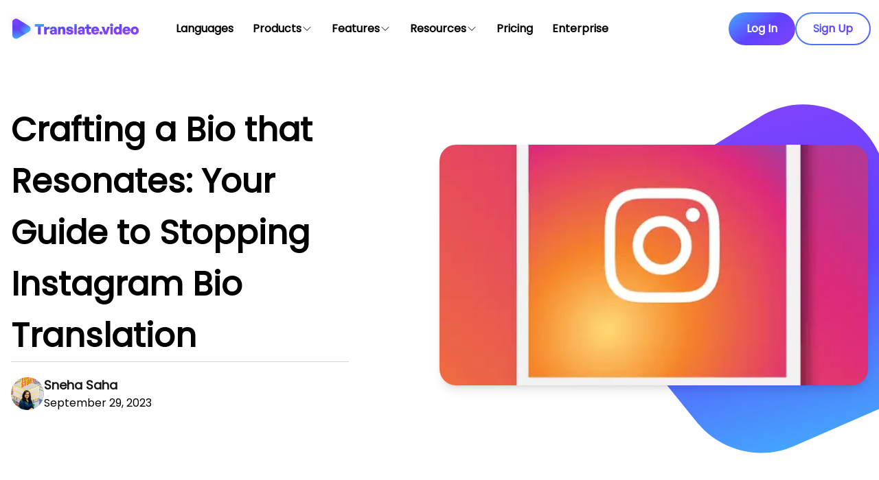

--- FILE ---
content_type: text/html; charset=utf-8
request_url: https://www.translate.video/content/crafting-a-bio-that-resonates-your-guide-to-stopping-instagram-bio-translation
body_size: 22839
content:
<!DOCTYPE html><html lang="en"><head><meta charSet="utf-8"/><script>!function(){try {var d=document.documentElement.classList;d.remove('light','dark');var e=localStorage.getItem('theme');d.add('light');if("system"===e||(!e&&false)){var t="(prefers-color-scheme: dark)",m=window.matchMedia(t);m.media!==t||m.matches?d.add('dark'):d.add('light')}else if(e) d.add(e)}catch(e){}}()</script><meta content="width=device-width, initial-scale=1" name="viewport"/><title>Crafting a Bio that Resonates: Your Guide to Stopping Instagram Bio Translation</title><meta name="robots" content="follow, index"/><meta name="description" content="Navigate effortlessly through Instagram settings with our comprehensive guide on how to stop translation on Instagram bio, ensuring your bio resonates in its true linguistic essence."/><meta property="og:url" content="https://translate.video/content/crafting-a-bio-that-resonates-your-guide-to-stopping-instagram-bio-translation"/><meta property="og:type" content="article"/><meta property="og:site_name" content="Translate.Video – AI-Powered Video Translation &amp; Dubbing Platform"/><meta property="og:description" content="Navigate effortlessly through Instagram settings with our comprehensive guide on how to stop translation on Instagram bio, ensuring your bio resonates in its true linguistic essence."/><meta property="og:title" content="Crafting a Bio that Resonates: Your Guide to Stopping Instagram Bio Translation"/><meta property="og:image" content="https://translate.video/static/images/content/57.png"/><meta name="twitter:card" content="summary_large_image"/><meta name="twitter:site" content="https://twitter.com/translatevidapp"/><meta name="twitter:title" content="Crafting a Bio that Resonates: Your Guide to Stopping Instagram Bio Translation"/><meta name="twitter:description" content="Navigate effortlessly through Instagram settings with our comprehensive guide on how to stop translation on Instagram bio, ensuring your bio resonates in its true linguistic essence."/><meta name="twitter:image" content="https://translate.video/static/images/content/57.png"/><link rel="canonical" hrefLang="en" href="https://translate.video/content/crafting-a-bio-that-resonates-your-guide-to-stopping-instagram-bio-translation"/><meta property="article:published_time" content="2023-09-29T00:00:00.000Z"/><script type="application/ld+json">{
  "@context": "https://schema.org",
  "@type": "Article",
  "mainEntityOfPage": {
    "@type": "WebPage",
    "@id": "content/crafting-a-bio-that-resonates-your-guide-to-stopping-instagram-bio-translation"
  },
  "headline": "Crafting a Bio that Resonates: Your Guide to Stopping Instagram Bio Translation",
  "image": [
    {
      "@type": "ImageObject",
      "url": "https://translate.video/static/images/content/57.png"
    }
  ],
  "datePublished": "2023-09-29T00:00:00.000Z",
  "dateModified": "2023-09-29T00:00:00.000Z",
  "author": {
    "@type": "Person",
    "name": "Vitra.ai"
  },
  "publisher": {
    "@type": "Organization",
    "name": "Vitra.ai",
    "logo": {
      "@type": "ImageObject",
      "url": "https://translate.video/static/images/logo.svg"
    }
  },
  "description": "Navigate effortlessly through Instagram settings with our comprehensive guide on how to stop translation on Instagram bio, ensuring your bio resonates in its true linguistic essence."
}</script><meta name="next-head-count" content="20"/><script src="https://challenges.cloudflare.com/turnstile/v0/api.js" async="" defer=""></script><link rel="apple-touch-icon" sizes="76x76" href="/favicon.ico"/><link rel="icon" type="image/png" sizes="32x32" href="/favicon.ico"/><link rel="icon" type="image/png" sizes="16x16" href="/favicon.ico"/><link rel="manifest" href="/static/favicons/site.webmanifest"/><link rel="mask-icon" href="/static/favicons/safari-pinned-tab.svg" color="#5bbad5"/><meta name="google-site-verification" content="x3JJoyapO5S3GRTux17HoWhgwjlEgz4bl7zVezllJ98"/><meta name="msapplication-TileColor" content="#000000"/><meta name="theme-color" content="#000000"/><link rel="alternate" type="application/rss+xml" href="/feed.xml"/><link rel="preload" href="/_next/static/css/2564430af685dfdb.css" as="style"/><link rel="stylesheet" href="/_next/static/css/2564430af685dfdb.css" data-n-g=""/><noscript data-n-css=""></noscript><script defer="" nomodule="" src="/_next/static/chunks/polyfills-5cd94c89d3acac5f.js"></script><script src="/_next/static/chunks/webpack-34843696dbf5a212.js" defer=""></script><script src="/_next/static/chunks/main-849bf54164cc6dd3.js" defer=""></script><script src="/_next/static/chunks/pages/_app-6066195644fea30c.js" defer=""></script><script src="/_next/static/chunks/1077-af81760328a3a5d6.js" defer=""></script><script src="/_next/static/chunks/5252-0fb8be2023658c1f.js" defer=""></script><script src="/_next/static/chunks/pages/%5B...slug%5D-585901c9158726c8.js" defer=""></script><script src="/_next/static/xImDHy0w0eC503u93Hlpj/_buildManifest.js" defer=""></script><script src="/_next/static/xImDHy0w0eC503u93Hlpj/_ssgManifest.js" defer=""></script><script src="/_next/static/xImDHy0w0eC503u93Hlpj/_middlewareManifest.js" defer=""></script></head><body class="bg-white text-black antialiased dark:bg-slate-900 dark:text-white"><noscript><iframe title="gtag" src="https://www.googletagmanager.com/ns.html?id=GTM-KV4GFQ5" height="0" width="0" style="display:none;visibility:hidden"></iframe></noscript><div id="__next" data-reactroot=""><a target="_blank" rel="noreferrer" href="https://tawk.to/63d0f986c2f1ac1e202f7d74"><button class="fixed bottom-3 right-3 z-[999] flex cursor-pointer items-center justify-center rounded-full bg-gradient-primary p-2 md:hidden"><svg xmlns="http://www.w3.org/2000/svg" viewBox="0 0 800 800" class="h-10 w-10 fill-white stroke-black"><path fill-rule="evenodd" clip-rule="evenodd" d="M400 26.2c-193.3 0-350 156.7-350 350 0 136.2 77.9 254.3 191.5 312.1 15.4 8.1 31.4 15.1 48.1 20.8l-16.5 63.5c-2 7.8 5.4 14.7 13 12.1l229.8-77.6c14.6-5.3 28.8-11.6 42.4-18.7C672 630.6 750 512.5 750 376.2c0-193.3-156.7-350-350-350zm211.1 510.7c-10.8 26.5-41.9 77.2-121.5 77.2-79.9 0-110.9-51-121.6-77.4-2.8-6.8 5-13.4 13.8-11.8 76.2 13.7 147.7 13 215.3.3 8.9-1.8 16.8 4.8 14 11.7z"></path></svg></button></a><div class=""><div class="noHighlight flex flex-col justify-between"><header class="fixed top-0 left-0 right-0 z-[10000] flex flex-col items-center justify-between transition-all duration-500"><div class="w-full
      transition-all duration-300 ease-in-out
      flex translate-y-0 opacity-100"></div><div class="bg-opacity-0 sticky top-0 w-full bg-white p-3 dark:bg-slate-900 dark:bg-opacity-95 sm:p-3"><div class="relative z-50 mx-auto flex w-full max-w-screen-2xl items-center justify-start sm:z-0 md:z-50 xl:space-x-8"><a class="min-w-fit text-[0]" href="/"><span style="box-sizing:border-box;display:inline-block;overflow:hidden;width:initial;height:initial;background:none;opacity:1;border:0;margin:0;padding:0;position:relative;max-width:100%"><span style="box-sizing:border-box;display:block;width:initial;height:initial;background:none;opacity:1;border:0;margin:0;padding:0;max-width:100%"><img style="display:block;max-width:100%;width:initial;height:initial;background:none;opacity:1;border:0;margin:0;padding:0" alt="" aria-hidden="true" src="data:image/svg+xml,%3csvg%20xmlns=%27http://www.w3.org/2000/svg%27%20version=%271.1%27%20width=%27200%27%20height=%2760%27/%3e"/></span><img alt="logo" src="[data-uri]" decoding="async" data-nimg="intrinsic" style="position:absolute;top:0;left:0;bottom:0;right:0;box-sizing:border-box;padding:0;border:none;margin:auto;display:block;width:0;height:0;min-width:100%;max-width:100%;min-height:100%;max-height:100%"/><noscript><img alt="logo" srcSet="/static/images/logo.svg 1x, /static/images/logo.svg 2x" src="/static/images/logo.svg" decoding="async" data-nimg="intrinsic" style="position:absolute;top:0;left:0;bottom:0;right:0;box-sizing:border-box;padding:0;border:none;margin:auto;display:block;width:0;height:0;min-width:100%;max-width:100%;min-height:100%;max-height:100%" loading="lazy"/></noscript></span></a><nav class="hidden min-w-fit lg:flex lg:flex-row lg:items-center lg:gap-2 lg:space-x-1 xl:gap-5"><div class="relative cursor-pointer" role="presentation"><div class="my-2 rounded-xl px-3 py-1 font-bold "><a href="/"><span>Home</span></a></div></div><div class="relative cursor-pointer" role="presentation"><div class="my-2 rounded-xl px-3 py-1 font-bold "><a href="/blog"><span>Blogs</span></a></div></div><div class="relative cursor-pointer" role="presentation"><div class="my-2 rounded-xl px-3 py-1 font-bold "><a href="/pricing"><span>Pricing</span></a></div></div><div class="relative cursor-pointer" role="presentation"><div class="my-2 rounded-xl px-3 py-1 font-bold "><a href="/languages"><span>Languages</span></a></div></div><div class="relative cursor-pointer" role="presentation"><div role="presentation" class="my-2 flex flex-row items-center gap-2 rounded-xl px-3 py-1 font-bold "><span>Products</span><svg xmlns="http://www.w3.org/2000/svg" fill="none" viewBox="0 0 24 24" stroke-width="1.5" stroke="currentColor" class="h-4 w-4"><path stroke-linecap="round" stroke-linejoin="round" d="m19.5 8.25-7.5 7.5-7.5-7.5"></path></svg></div><div class="hidden absolute left-1 top-12 z-30 w-[220px] rounded-xl border border-slate-800 border-opacity-10 bg-white px-5 py-4 shadow-2xl dark:bg-slate-800"><ul class="flex flex-col gap-3"><li><a target="_blank" rel="noopener noreferrer" href="https://exchange.adobe.com/apps/cc/e016f2a5/translatephoto-translate-photoshop-files" class="hover:text-gray-500">Translate.photo - Photoshop Plugin</a></li><li><a target="_blank" rel="noopener noreferrer" href="https://exchange.adobe.com/apps/cc/201058/translatephoto-translate-illustrator-files" class="hover:text-gray-500">Translate.photo - Illustrator Plugin</a></li><li><a target="_blank" rel="noopener noreferrer" href="https://www.figma.com/community/plugin/1337766784369244418" class="hover:text-gray-500">Translate.photo - Figma Plugin</a></li><li><a target="_blank" rel="noopener noreferrer" href="https://www.translate.website/" class="hover:text-gray-500">Translate.website</a></li></ul></div></div><div class="relative cursor-pointer" role="presentation"><div role="presentation" class="my-2 flex flex-row items-center gap-2 rounded-xl px-3 py-1 font-bold "><span>Terms</span><svg xmlns="http://www.w3.org/2000/svg" fill="none" viewBox="0 0 24 24" stroke-width="1.5" stroke="currentColor" class="h-4 w-4"><path stroke-linecap="round" stroke-linejoin="round" d="m19.5 8.25-7.5 7.5-7.5-7.5"></path></svg></div><div class="hidden absolute left-1 top-12 z-30 w-[220px] rounded-xl border border-slate-800 border-opacity-10 bg-white px-5 py-4 shadow-2xl dark:bg-slate-800"><ul class="flex flex-col gap-3"><li><a class="hover:text-gray-500" href="/privacy-policy">Privacy Policy</a></li><li><a class="hover:text-gray-500" href="/terms-conditions">Terms &amp; Conditions</a></li><li><a class="hover:text-gray-500" href="/refund">Refund Policy</a></li></ul></div></div><div class="relative cursor-pointer" role="presentation"><div class="my-2 rounded-xl px-3 py-1 font-bold "><a href="/about"><span>About us</span></a></div></div></nav><div class="flex w-full flex-row items-center justify-end gap-10"><div class="hidden flex-row lg:flex lg:gap-6 xl:gap-10"><button class="w-fit rounded-full bg-gradient-primary p-0.5"><div class="rounded-full border-none bg-inherit transition-colors duration-300 hover:bg-white"><div aria-label="Log in" class="min-w-max rounded-full bg-clip-text py-2.5 px-6 font-bold text-white transition-colors duration-300 hover:bg-gradient-primary hover:text-transparent">Log In</div></div></button><div role="presentation" class="w-fit animate-gradient-xy cursor-pointer rounded-full bg-gradient-primary p-0.5"><div class="rounded-full border-none bg-white transition-colors duration-300 hover:bg-inherit"><div aria-label="Sign up" class="min-w-max rounded-full bg-gradient-primary bg-clip-text py-2.5 px-6 font-bold text-transparent transition-colors duration-300 hover:text-white">Sign Up</div></div></div></div><div class="flex items-center gap-x-1 lg:hidden"><a target="_self" rel="noopener noreferrer" href="https://app.translate.video/signup"><div class="w-fit animate-gradient-xy cursor-pointer rounded-full bg-gradient-primary p-0.5"><div class="rounded-full border-none bg-white transition-colors duration-300 hover:bg-inherit"><div aria-label="Sign up" class="min-w-max rounded-full bg-gradient-primary bg-clip-text py-2 px-4 font-bold text-transparent transition-colors duration-300 hover:text-white">Sign Up</div></div></div></a><div class="flex justify-end stroke-2 font-bold lg:mr-2 lg:hidden" role="presentation"><svg xmlns="http://www.w3.org/2000/svg" fill="none" viewBox="0 0 24 24" stroke-width="1.5" stroke="currentColor" class="h-7 w-7 cursor-pointer fill-black"><path stroke-linecap="round" stroke-linejoin="round" d="M3.75 6.75h16.5M3.75 12h16.5m-16.5 5.25h16.5"></path></svg></div></div></div></div></div></header><main class="mb-auto"><div><div><div class="relative"><div class="relative mt-10 w-full pb-16"><div class="h-20 lg:h-28 undefined"></div><div class="m-auto flex w-full flex-col justify-center gap-5 px-4 lg:max-w-[90rem]"><div><div><div><div class="grid w-full grid-cols-1 md:grid-cols-2 lg:grid-cols-2"><div><h1 class="mt-0 border-b border-neutral-300 pb-4 text-3xl font-semibold md:mt-2 md:text-4xl lg:mt-0 lg:mr-[8.25rem] lg:pb-0 lg:text-5xl lg:leading-[4.688rem]">Crafting a Bio that Resonates: Your Guide to Stopping Instagram Bio Translation</h1><div class="flex w-full items-center gap-4 py-5"><a href="/author/sneha"><div class="relative h-12 w-12 overflow-hidden rounded-full"><span style="box-sizing:border-box;display:block;overflow:hidden;width:initial;height:initial;background:none;opacity:1;border:0;margin:0;padding:0;position:absolute;top:0;left:0;bottom:0;right:0"><img alt="Sneha Saha" src="[data-uri]" decoding="async" data-nimg="fill" class="object-cover" style="position:absolute;top:0;left:0;bottom:0;right:0;box-sizing:border-box;padding:0;border:none;margin:auto;display:block;width:0;height:0;min-width:100%;max-width:100%;min-height:100%;max-height:100%"/><noscript><img alt="Sneha Saha" sizes="100vw" srcSet="/_next/image?url=%2Fstatic%2Fimages%2Favatar%2Fsneha.jpg&amp;w=640&amp;q=75 640w, /_next/image?url=%2Fstatic%2Fimages%2Favatar%2Fsneha.jpg&amp;w=750&amp;q=75 750w, /_next/image?url=%2Fstatic%2Fimages%2Favatar%2Fsneha.jpg&amp;w=828&amp;q=75 828w, /_next/image?url=%2Fstatic%2Fimages%2Favatar%2Fsneha.jpg&amp;w=1080&amp;q=75 1080w, /_next/image?url=%2Fstatic%2Fimages%2Favatar%2Fsneha.jpg&amp;w=1200&amp;q=75 1200w, /_next/image?url=%2Fstatic%2Fimages%2Favatar%2Fsneha.jpg&amp;w=1920&amp;q=75 1920w, /_next/image?url=%2Fstatic%2Fimages%2Favatar%2Fsneha.jpg&amp;w=2048&amp;q=75 2048w, /_next/image?url=%2Fstatic%2Fimages%2Favatar%2Fsneha.jpg&amp;w=3840&amp;q=75 3840w" src="/_next/image?url=%2Fstatic%2Fimages%2Favatar%2Fsneha.jpg&amp;w=3840&amp;q=75" decoding="async" data-nimg="fill" style="position:absolute;top:0;left:0;bottom:0;right:0;box-sizing:border-box;padding:0;border:none;margin:auto;display:block;width:0;height:0;min-width:100%;max-width:100%;min-height:100%;max-height:100%" class="object-cover" loading="lazy"/></noscript></span></div></a><div><a href="/author/sneha"><p class="break-words text-base font-bold text-neutral-900 dark:text-neutral-100 lg:text-lg">Sneha Saha</p><p class="block font-medium dark:text-neutral-400">September 29, 2023</p></a></div></div></div><div class="relative my-auto"><div class="aspect-w-16 aspect-h-9 overflow-hidden rounded-3xl shadow-lg"><div class="absolute inset-0 h-full w-full"><div class="relative h-full w-full"><span style="box-sizing:border-box;display:block;overflow:hidden;width:initial;height:initial;background:none;opacity:1;border:0;margin:0;padding:0;position:absolute;top:0;left:0;bottom:0;right:0"><img alt="Crafting a Bio that Resonates: Your Guide to Stopping Instagram Bio Translation" src="[data-uri]" decoding="async" data-nimg="fill" class="object-cover" style="position:absolute;top:0;left:0;bottom:0;right:0;box-sizing:border-box;padding:0;border:none;margin:auto;display:block;width:0;height:0;min-width:100%;max-width:100%;min-height:100%;max-height:100%"/><noscript><img alt="Crafting a Bio that Resonates: Your Guide to Stopping Instagram Bio Translation" sizes="100vw" srcSet="/_next/image?url=%2Fstatic%2Fimages%2Fcontent%2F57.png&amp;w=640&amp;q=75 640w, /_next/image?url=%2Fstatic%2Fimages%2Fcontent%2F57.png&amp;w=750&amp;q=75 750w, /_next/image?url=%2Fstatic%2Fimages%2Fcontent%2F57.png&amp;w=828&amp;q=75 828w, /_next/image?url=%2Fstatic%2Fimages%2Fcontent%2F57.png&amp;w=1080&amp;q=75 1080w, /_next/image?url=%2Fstatic%2Fimages%2Fcontent%2F57.png&amp;w=1200&amp;q=75 1200w, /_next/image?url=%2Fstatic%2Fimages%2Fcontent%2F57.png&amp;w=1920&amp;q=75 1920w, /_next/image?url=%2Fstatic%2Fimages%2Fcontent%2F57.png&amp;w=2048&amp;q=75 2048w, /_next/image?url=%2Fstatic%2Fimages%2Fcontent%2F57.png&amp;w=3840&amp;q=75 3840w" src="/_next/image?url=%2Fstatic%2Fimages%2Fcontent%2F57.png&amp;w=3840&amp;q=75" decoding="async" data-nimg="fill" style="position:absolute;top:0;left:0;bottom:0;right:0;box-sizing:border-box;padding:0;border:none;margin:auto;display:block;width:0;height:0;min-width:100%;max-width:100%;min-height:100%;max-height:100%" class="object-cover" loading="lazy"/></noscript></span></div></div></div></div></div></div></div><div class="my-6 flex flex-col md:my-16 lg:my-32 lg:flex-row"><div class="w-full lg:w-3/5 xl:w-2/3 xl:pr-20"><div><div class="mx-auto w-fit py-5 xl:px-10"><div class="flex w-full items-center justify-center gap-2 sm:gap-5"><button aria-label="twitter" class="react-share__ShareButton" style="background-color:transparent;border:none;padding:0;font:inherit;color:inherit;cursor:pointer"><svg viewBox="0 0 64 64" width="64" height="64" class="h-8 w-8 transition-transform hover:-translate-y-1 md:h-12 md:w-12"><circle cx="32" cy="32" r="31" fill="#00aced"></circle><path d="M48,22.1c-1.2,0.5-2.4,0.9-3.8,1c1.4-0.8,2.4-2.1,2.9-3.6c-1.3,0.8-2.7,1.3-4.2,1.6 C41.7,19.8,40,19,38.2,19c-3.6,0-6.6,2.9-6.6,6.6c0,0.5,0.1,1,0.2,1.5c-5.5-0.3-10.3-2.9-13.5-6.9c-0.6,1-0.9,2.1-0.9,3.3 c0,2.3,1.2,4.3,2.9,5.5c-1.1,0-2.1-0.3-3-0.8c0,0,0,0.1,0,0.1c0,3.2,2.3,5.8,5.3,6.4c-0.6,0.1-1.1,0.2-1.7,0.2c-0.4,0-0.8,0-1.2-0.1 c0.8,2.6,3.3,4.5,6.1,4.6c-2.2,1.8-5.1,2.8-8.2,2.8c-0.5,0-1.1,0-1.6-0.1c2.9,1.9,6.4,2.9,10.1,2.9c12.1,0,18.7-10,18.7-18.7 c0-0.3,0-0.6,0-0.8C46,24.5,47.1,23.4,48,22.1z" fill="white"></path></svg></button><button aria-label="facebook" class="react-share__ShareButton" style="background-color:transparent;border:none;padding:0;font:inherit;color:inherit;cursor:pointer"><svg viewBox="0 0 64 64" width="64" height="64" class="h-8 w-8 transition-transform hover:-translate-y-1 md:h-12 md:w-12"><circle cx="32" cy="32" r="31" fill="#3b5998"></circle><path d="M34.1,47V33.3h4.6l0.7-5.3h-5.3v-3.4c0-1.5,0.4-2.6,2.6-2.6l2.8,0v-4.8c-0.5-0.1-2.2-0.2-4.1-0.2 c-4.1,0-6.9,2.5-6.9,7V28H24v5.3h4.6V47H34.1z" fill="white"></path></svg></button><button aria-label="linkedin" class="react-share__ShareButton" style="background-color:transparent;border:none;padding:0;font:inherit;color:inherit;cursor:pointer"><svg viewBox="0 0 64 64" width="64" height="64" class="h-8 w-8 transition-transform hover:-translate-y-1 md:h-12 md:w-12"><circle cx="32" cy="32" r="31" fill="#007fb1"></circle><path d="M20.4,44h5.4V26.6h-5.4V44z M23.1,18c-1.7,0-3.1,1.4-3.1,3.1c0,1.7,1.4,3.1,3.1,3.1 c1.7,0,3.1-1.4,3.1-3.1C26.2,19.4,24.8,18,23.1,18z M39.5,26.2c-2.6,0-4.4,1.4-5.1,2.8h-0.1v-2.4h-5.2V44h5.4v-8.6 c0-2.3,0.4-4.5,3.2-4.5c2.8,0,2.8,2.6,2.8,4.6V44H46v-9.5C46,29.8,45,26.2,39.5,26.2z" fill="white"></path></svg></button><button aria-label="facebookmessenger" class="react-share__ShareButton" style="background-color:transparent;border:none;padding:0;font:inherit;color:inherit;cursor:pointer"><svg viewBox="0 0 64 64" width="64" height="64" class="h-8 w-8 transition-transform hover:-translate-y-1 md:h-12 md:w-12"><circle cx="32" cy="32" r="31" fill="#2196F3"></circle><path d="M 53.066406 21.871094 C 52.667969 21.339844 51.941406 21.179688 51.359375 21.496094 L 37.492188 29.058594 L 28.867188 21.660156 C 28.339844 21.207031 27.550781 21.238281 27.054688 21.730469 L 11.058594 37.726562 C 10.539062 38.25 10.542969 39.09375 11.0625 39.613281 C 11.480469 40.027344 12.121094 40.121094 12.640625 39.839844 L 26.503906 32.28125 L 35.136719 39.679688 C 35.667969 40.132812 36.457031 40.101562 36.949219 39.609375 L 52.949219 23.613281 C 53.414062 23.140625 53.464844 22.398438 53.066406 21.871094 Z M 53.066406 21.871094" fill="white"></path></svg></button><button aria-label="whatsapp" class="react-share__ShareButton" style="background-color:transparent;border:none;padding:0;font:inherit;color:inherit;cursor:pointer"><svg viewBox="0 0 64 64" width="64" height="64" class="h-8 w-8 transition-transform hover:-translate-y-1 md:h-12 md:w-12"><circle cx="32" cy="32" r="31" fill="#25D366"></circle><path d="m42.32286,33.93287c-0.5178,-0.2589 -3.04726,-1.49644 -3.52105,-1.66732c-0.4712,-0.17346 -0.81554,-0.2589 -1.15987,0.2589c-0.34175,0.51004 -1.33075,1.66474 -1.63108,2.00648c-0.30032,0.33658 -0.60064,0.36247 -1.11327,0.12945c-0.5178,-0.2589 -2.17994,-0.80259 -4.14759,-2.56312c-1.53269,-1.37217 -2.56312,-3.05503 -2.86603,-3.57283c-0.30033,-0.5178 -0.03366,-0.80259 0.22524,-1.06149c0.23301,-0.23301 0.5178,-0.59547 0.7767,-0.90616c0.25372,-0.31068 0.33657,-0.5178 0.51262,-0.85437c0.17088,-0.36246 0.08544,-0.64725 -0.04402,-0.90615c-0.12945,-0.2589 -1.15987,-2.79613 -1.58964,-3.80584c-0.41424,-1.00971 -0.84142,-0.88027 -1.15987,-0.88027c-0.29773,-0.02588 -0.64208,-0.02588 -0.98382,-0.02588c-0.34693,0 -0.90616,0.12945 -1.37736,0.62136c-0.4712,0.5178 -1.80194,1.76053 -1.80194,4.27186c0,2.51134 1.84596,4.945 2.10227,5.30747c0.2589,0.33657 3.63497,5.51458 8.80262,7.74113c1.23237,0.5178 2.1903,0.82848 2.94111,1.08738c1.23237,0.38836 2.35599,0.33657 3.24402,0.20712c0.99159,-0.15534 3.04985,-1.24272 3.47963,-2.45956c0.44013,-1.21683 0.44013,-2.22654 0.31068,-2.45955c-0.12945,-0.23301 -0.46601,-0.36247 -0.98382,-0.59548m-9.40068,12.84407l-0.02589,0c-3.05503,0 -6.08417,-0.82849 -8.72495,-2.38189l-0.62136,-0.37023l-6.47252,1.68286l1.73463,-6.29129l-0.41424,-0.64725c-1.70875,-2.71846 -2.6149,-5.85116 -2.6149,-9.07706c0,-9.39809 7.68934,-17.06155 17.15993,-17.06155c4.58253,0 8.88029,1.78642 12.11655,5.02268c3.23625,3.21036 5.02267,7.50812 5.02267,12.06476c-0.0078,9.3981 -7.69712,17.06155 -17.14699,17.06155m14.58906,-31.58846c-3.93529,-3.80584 -9.1133,-5.95471 -14.62789,-5.95471c-11.36055,0 -20.60848,9.2065 -20.61625,20.52564c0,3.61684 0.94757,7.14565 2.75211,10.26282l-2.92557,10.63564l10.93337,-2.85309c3.0136,1.63108 6.4052,2.4958 9.85634,2.49839l0.01037,0c11.36574,0 20.61884,-9.2091 20.62403,-20.53082c0,-5.48093 -2.14111,-10.64081 -6.03239,-14.51915" fill="white"></path></svg></button><button aria-label="telegram" class="react-share__ShareButton" style="background-color:transparent;border:none;padding:0;font:inherit;color:inherit;cursor:pointer"><svg viewBox="0 0 64 64" width="64" height="64" class="h-8 w-8 transition-transform hover:-translate-y-1 md:h-12 md:w-12"><circle cx="32" cy="32" r="31" fill="#37aee2"></circle><path d="m45.90873,15.44335c-0.6901,-0.0281 -1.37668,0.14048 -1.96142,0.41265c-0.84989,0.32661 -8.63939,3.33986 -16.5237,6.39174c-3.9685,1.53296 -7.93349,3.06593 -10.98537,4.24067c-3.05012,1.1765 -5.34694,2.05098 -5.4681,2.09312c-0.80775,0.28096 -1.89996,0.63566 -2.82712,1.72788c-0.23354,0.27218 -0.46884,0.62161 -0.58825,1.10275c-0.11941,0.48114 -0.06673,1.09222 0.16682,1.5716c0.46533,0.96052 1.25376,1.35737 2.18443,1.71383c3.09051,0.99037 6.28638,1.93508 8.93263,2.8236c0.97632,3.44171 1.91401,6.89571 2.84116,10.34268c0.30554,0.69185 0.97105,0.94823 1.65764,0.95525l-0.00351,0.03512c0,0 0.53908,0.05268 1.06412,-0.07375c0.52679,-0.12292 1.18879,-0.42846 1.79109,-0.99212c0.662,-0.62161 2.45836,-2.38812 3.47683,-3.38552l7.6736,5.66477l0.06146,0.03512c0,0 0.84989,0.59703 2.09312,0.68132c0.62161,0.04214 1.4399,-0.07726 2.14229,-0.59176c0.70766,-0.51626 1.1765,-1.34683 1.396,-2.29506c0.65673,-2.86224 5.00979,-23.57745 5.75257,-27.00686l-0.02107,0.08077c0.51977,-1.93157 0.32837,-3.70159 -0.87096,-4.74991c-0.60054,-0.52152 -1.2924,-0.7498 -1.98425,-0.77965l0,0.00176zm-0.2072,3.29069c0.04741,0.0439 0.0439,0.0439 0.00351,0.04741c-0.01229,-0.00351 0.14048,0.2072 -0.15804,1.32576l-0.01229,0.04214l-0.00878,0.03863c-0.75858,3.50668 -5.15554,24.40802 -5.74203,26.96472c-0.08077,0.34417 -0.11414,0.31959 -0.09482,0.29852c-0.1756,-0.02634 -0.50045,-0.16506 -0.52679,-0.1756l-13.13468,-9.70175c4.4988,-4.33199 9.09945,-8.25307 13.744,-12.43229c0.8218,-0.41265 0.68483,-1.68573 -0.29852,-1.70681c-1.04305,0.24584 -1.92279,0.99564 -2.8798,1.47502c-5.49971,3.2626 -11.11882,6.13186 -16.55882,9.49279c-2.792,-0.97105 -5.57873,-1.77704 -8.15298,-2.57601c2.2336,-0.89555 4.00889,-1.55579 5.75608,-2.23009c3.05188,-1.1765 7.01687,-2.7042 10.98537,-4.24067c7.94051,-3.06944 15.92667,-6.16346 16.62028,-6.43037l0.05619,-0.02283l0.05268,-0.02283c0.19316,-0.0878 0.30378,-0.09658 0.35471,-0.10009c0,0 -0.01756,-0.05795 -0.00351,-0.04566l-0.00176,0zm-20.91715,22.0638l2.16687,1.60145c-0.93418,0.91311 -1.81743,1.77353 -2.45485,2.38812l0.28798,-3.98957" fill="white"></path></svg></button><button aria-label="email" class="react-share__ShareButton" style="background-color:transparent;border:none;padding:0;font:inherit;color:inherit;cursor:pointer"><svg viewBox="0 0 64 64" width="64" height="64" class="h-8 w-8 transition-transform hover:-translate-y-1 md:h-12 md:w-12"><circle cx="32" cy="32" r="31" fill="#7f7f7f"></circle><path d="M17,22v20h30V22H17z M41.1,25L32,32.1L22.9,25H41.1z M20,39V26.6l12,9.3l12-9.3V39H20z" fill="white"></path></svg></button><button type="button" aria-label="Copy" class="flex h-8 w-8 items-center justify-center rounded-full bg-gray-400 transition-transform hover:-translate-y-1 md:h-12 md:w-12"><svg viewBox="0 0 1024 1024" xmlns="http://www.w3.org/2000/svg" class="h-6 w-6 text-white md:h-7 md:w-7"><path fill="currentColor" d="M768 832a128 128 0 0 1-128 128H192A128 128 0 0 1 64 832V384a128 128 0 0 1 128-128v64a64 64 0 0 0-64 64v448a64 64 0 0 0 64 64h448a64 64 0 0 0 64-64h64z"></path><path fill="currentColor" d="M384 128a64 64 0 0 0-64 64v448a64 64 0 0 0 64 64h448a64 64 0 0 0 64-64V192a64 64 0 0 0-64-64H384zm0-64h448a128 128 0 0 1 128 128v448a128 128 0 0 1-128 128H384a128 128 0 0 1-128-128V192A128 128 0 0 1 384 64z"></path></svg></button></div></div><div class="prose mx-auto !max-w-screen-md dark:prose-dark dark:text-white lg:prose-lg"><h2 id="crafting-a-bio-that-resonates-your-guide-to-stopping-instagram-bio-translation"><a href="#crafting-a-bio-that-resonates-your-guide-to-stopping-instagram-bio-translation" aria-hidden="true" tabindex="-1"><span class="icon icon-link"></span></a>Crafting a Bio that Resonates: Your Guide to Stopping Instagram Bio Translation</h2><img title="" src="/static/images/content/57.png" alt="" class="mx-auto" width="399"/><p>In the bustling digital universe of Instagram, bios are the first impression, your digital “hello”. But what if this greeting gets lost in translation? For bilingual or multilingual users, translation can sometimes twist the original flavor and intent of words. Let’s navigate through the Instagram lanes and turn off that auto-translate feature on bios.</p><h3 id="how-to-stop-translation-on-instagram-bio-a-guide"><a href="#how-to-stop-translation-on-instagram-bio-a-guide" aria-hidden="true" tabindex="-1"><span class="icon icon-link"></span></a>How to Stop Translation on Instagram Bio: A Guide</h3><h4 id="why-the-need-to-stop-translation"><a href="#why-the-need-to-stop-translation" aria-hidden="true" tabindex="-1"><span class="icon icon-link"></span></a>Why the Need to Stop Translation?</h4><p>Have you ever crafted a bio so meticulously, and then it got awkwardly translated, losing its essence? You’re not alone in this.</p><h4 id="the-instagram-auto-translation-feature"><a href="#the-instagram-auto-translation-feature" aria-hidden="true" tabindex="-1"><span class="icon icon-link"></span></a>The Instagram Auto-Translation Feature</h4><p>Instagram introduced the auto-translate feature to help global users understand content in different languages. It’s handy but not always accurate.</p><h3 id="steering-through-the-instagram-settings"><a href="#steering-through-the-instagram-settings" aria-hidden="true" tabindex="-1"><span class="icon icon-link"></span></a>Steering Through The Instagram Settings</h3><h4 id="accessing-profile-settings"><a href="#accessing-profile-settings" aria-hidden="true" tabindex="-1"><span class="icon icon-link"></span></a>Accessing Profile Settings</h4><p>To stop the translation, let’s start by tapping on your profile picture at the bottom right of your screen, leading you to your profile.</p><h4 id="tweaking-the-language-settings"><a href="#tweaking-the-language-settings" aria-hidden="true" tabindex="-1"><span class="icon icon-link"></span></a>Tweaking the Language Settings</h4><p>In settings, you can select and manage your language preferences. Here’s where the magic happens.</p><h3 id="step-by-step-procedure-to-stop-translation"><a href="#step-by-step-procedure-to-stop-translation" aria-hidden="true" tabindex="-1"><span class="icon icon-link"></span></a>Step by Step Procedure to Stop Translation</h3><ol><li><strong>Opening Instagram</strong>: Fire up your Instagram app and go to your profile.</li><li><strong>Navigating to Settings</strong>: Delve into the settings, the cogwheel icon.</li><li><strong>Language Preferences</strong>: Here’s where you make your selection.</li></ol><h4 id="visual-guide-for-assistance"><a href="#visual-guide-for-assistance" aria-hidden="true" tabindex="-1"><span class="icon icon-link"></span></a>Visual Guide for Assistance</h4><p>A step-by-step visual guide can be a lighthouse, directing you effortlessly through the Instagram seas.</p><h3 id="handling-bios-in-multiple-languages"><a href="#handling-bios-in-multiple-languages" aria-hidden="true" tabindex="-1"><span class="icon icon-link"></span></a>Handling Bios in Multiple Languages</h3><p>Crafting a bio that resonates in multiple languages can be tricky. Here are some creative tips.</p><h4 id="being-cautious-with-humor-and-idioms"><a href="#being-cautious-with-humor-and-idioms" aria-hidden="true" tabindex="-1"><span class="icon icon-link"></span></a>Being Cautious with Humor and Idioms</h4><p>Language is intricate and idioms and humor often don’t translate well. Be wary!</p><h3 id="the-aftereffect-of-stopping-translation"><a href="#the-aftereffect-of-stopping-translation" aria-hidden="true" tabindex="-1"><span class="icon icon-link"></span></a>The Aftereffect of Stopping Translation</h3><h4 id="conserving-originality"><a href="#conserving-originality" aria-hidden="true" tabindex="-1"><span class="icon icon-link"></span></a>Conserving Originality</h4><p>With translation off, your bio remains in its pristine, original form, just as you intended.</p><h4 id="reaching-target-audience-effectively"><a href="#reaching-target-audience-effectively" aria-hidden="true" tabindex="-1"><span class="icon icon-link"></span></a>Reaching Target Audience Effectively</h4><p>Your target audience, who understands your language, connects better without awkward translations coming in the way.</p><h3 id="conclusion"><a href="#conclusion" aria-hidden="true" tabindex="-1"><span class="icon icon-link"></span></a>Conclusion</h3><p>As we pull the brakes on Instagram bio translation, it’s essential to appreciate the beauty of language in its original, unaltered form. Stopping translation allows your words to breathe and live, echoing your true voice without getting lost in digital translation. So, dive in, craft that perfect bio and let it shine in its linguistic glory!</p><h2 id="faqs"><a href="#faqs" aria-hidden="true" tabindex="-1"><span class="icon icon-link"></span></a>FAQs</h2><p><strong>Q1: Why would I need to stop the translation on my Instagram bio?</strong></p><ul><li>A1: Stopping translation preserves the originality and nuances of your bio, ensuring it is presented as intended to all users, without automatic translations that might distort its meaning.</li></ul><p><strong>Q2: How do I disable automatic translation on Instagram bios?</strong></p><ul><li>A2: As of my last knowledge update in January 2022, Instagram doesn&#x27;t offer a direct option to disable translation for bios. However, crafting your bio carefully with international audiences in mind can minimize misunderstanding.</li></ul><p><strong>Q3: Will stopping translation affect my profile&#x27;s visibility?</strong></p><ul><li>A3: Disabling translation (if possible) would mean your bio appears exactly as you wrote it to all users, regardless of their language settings. It doesn’t affect the visibility of your profile but may influence how well users from different language backgrounds understand your bio.</li></ul><p><strong>Q4: Can I choose which languages my bio is translated into?</strong></p><ul><li>A4: Instagram doesn&#x27;t offer granular controls over which languages your content is translated into. It automatically offers translations based on the viewer’s language settings.</li></ul><p><strong>Q5: What can I do to make my bio universally understood?</strong></p><ul><li>A5: Using simple, clear, and concise language can help. Avoid idioms, slang, or cultural references that may not translate well or be understood by international audiences.</li></ul><p><strong>Q6: Does Instagram use a particular translation service?</strong></p><ul><li>A6: Instagram hasn&#x27;t publicly disclosed specific details about the translation services or technologies it uses.</li></ul><p><strong>Q7: How accurate are Instagram&#x27;s automatic translations?</strong></p><ul><li>A7: While automatic translations have improved over time, they are not perfect and may sometimes lack nuances, making the interpretation not fully accurate.</li></ul><p><strong>Q8: Can I manually translate my bio into different languages?</strong></p><ul><li>A8: Absolutely! You can write your bio in multiple languages manually, but be mindful of the character limit imposed by Instagram.</li></ul><p><strong>Q9: Is there a way to get translation back if I change my mind?</strong></p><ul><li>A9: If Instagram offers an option to disable translations and you choose to use it, you should be able to re-enable translations through your settings if you decide to later.</li></ul><p><strong>Q10: Can I provide feedback on translation errors on Instagram?</strong></p><ul><li>A10: Instagram doesn’t offer a direct feature for translation feedback as of my last update. For the most accurate information, check Instagram’s current help resources or settings.</li></ul><p><a target="_blank" rel="noopener noreferrer" href="https://app.translate.video"><img alt="Let&#x27;s Translate" src="/static/images/tv-blog-banner.jpg"/></a></p></div><div class="mx-auto w-fit py-5 xl:px-10"><div class="flex w-full items-center justify-center gap-2 sm:gap-5"><button aria-label="twitter" class="react-share__ShareButton" style="background-color:transparent;border:none;padding:0;font:inherit;color:inherit;cursor:pointer"><svg viewBox="0 0 64 64" width="64" height="64" class="h-8 w-8 transition-transform hover:-translate-y-1 md:h-12 md:w-12"><circle cx="32" cy="32" r="31" fill="#00aced"></circle><path d="M48,22.1c-1.2,0.5-2.4,0.9-3.8,1c1.4-0.8,2.4-2.1,2.9-3.6c-1.3,0.8-2.7,1.3-4.2,1.6 C41.7,19.8,40,19,38.2,19c-3.6,0-6.6,2.9-6.6,6.6c0,0.5,0.1,1,0.2,1.5c-5.5-0.3-10.3-2.9-13.5-6.9c-0.6,1-0.9,2.1-0.9,3.3 c0,2.3,1.2,4.3,2.9,5.5c-1.1,0-2.1-0.3-3-0.8c0,0,0,0.1,0,0.1c0,3.2,2.3,5.8,5.3,6.4c-0.6,0.1-1.1,0.2-1.7,0.2c-0.4,0-0.8,0-1.2-0.1 c0.8,2.6,3.3,4.5,6.1,4.6c-2.2,1.8-5.1,2.8-8.2,2.8c-0.5,0-1.1,0-1.6-0.1c2.9,1.9,6.4,2.9,10.1,2.9c12.1,0,18.7-10,18.7-18.7 c0-0.3,0-0.6,0-0.8C46,24.5,47.1,23.4,48,22.1z" fill="white"></path></svg></button><button aria-label="facebook" class="react-share__ShareButton" style="background-color:transparent;border:none;padding:0;font:inherit;color:inherit;cursor:pointer"><svg viewBox="0 0 64 64" width="64" height="64" class="h-8 w-8 transition-transform hover:-translate-y-1 md:h-12 md:w-12"><circle cx="32" cy="32" r="31" fill="#3b5998"></circle><path d="M34.1,47V33.3h4.6l0.7-5.3h-5.3v-3.4c0-1.5,0.4-2.6,2.6-2.6l2.8,0v-4.8c-0.5-0.1-2.2-0.2-4.1-0.2 c-4.1,0-6.9,2.5-6.9,7V28H24v5.3h4.6V47H34.1z" fill="white"></path></svg></button><button aria-label="linkedin" class="react-share__ShareButton" style="background-color:transparent;border:none;padding:0;font:inherit;color:inherit;cursor:pointer"><svg viewBox="0 0 64 64" width="64" height="64" class="h-8 w-8 transition-transform hover:-translate-y-1 md:h-12 md:w-12"><circle cx="32" cy="32" r="31" fill="#007fb1"></circle><path d="M20.4,44h5.4V26.6h-5.4V44z M23.1,18c-1.7,0-3.1,1.4-3.1,3.1c0,1.7,1.4,3.1,3.1,3.1 c1.7,0,3.1-1.4,3.1-3.1C26.2,19.4,24.8,18,23.1,18z M39.5,26.2c-2.6,0-4.4,1.4-5.1,2.8h-0.1v-2.4h-5.2V44h5.4v-8.6 c0-2.3,0.4-4.5,3.2-4.5c2.8,0,2.8,2.6,2.8,4.6V44H46v-9.5C46,29.8,45,26.2,39.5,26.2z" fill="white"></path></svg></button><button aria-label="facebookmessenger" class="react-share__ShareButton" style="background-color:transparent;border:none;padding:0;font:inherit;color:inherit;cursor:pointer"><svg viewBox="0 0 64 64" width="64" height="64" class="h-8 w-8 transition-transform hover:-translate-y-1 md:h-12 md:w-12"><circle cx="32" cy="32" r="31" fill="#2196F3"></circle><path d="M 53.066406 21.871094 C 52.667969 21.339844 51.941406 21.179688 51.359375 21.496094 L 37.492188 29.058594 L 28.867188 21.660156 C 28.339844 21.207031 27.550781 21.238281 27.054688 21.730469 L 11.058594 37.726562 C 10.539062 38.25 10.542969 39.09375 11.0625 39.613281 C 11.480469 40.027344 12.121094 40.121094 12.640625 39.839844 L 26.503906 32.28125 L 35.136719 39.679688 C 35.667969 40.132812 36.457031 40.101562 36.949219 39.609375 L 52.949219 23.613281 C 53.414062 23.140625 53.464844 22.398438 53.066406 21.871094 Z M 53.066406 21.871094" fill="white"></path></svg></button><button aria-label="whatsapp" class="react-share__ShareButton" style="background-color:transparent;border:none;padding:0;font:inherit;color:inherit;cursor:pointer"><svg viewBox="0 0 64 64" width="64" height="64" class="h-8 w-8 transition-transform hover:-translate-y-1 md:h-12 md:w-12"><circle cx="32" cy="32" r="31" fill="#25D366"></circle><path d="m42.32286,33.93287c-0.5178,-0.2589 -3.04726,-1.49644 -3.52105,-1.66732c-0.4712,-0.17346 -0.81554,-0.2589 -1.15987,0.2589c-0.34175,0.51004 -1.33075,1.66474 -1.63108,2.00648c-0.30032,0.33658 -0.60064,0.36247 -1.11327,0.12945c-0.5178,-0.2589 -2.17994,-0.80259 -4.14759,-2.56312c-1.53269,-1.37217 -2.56312,-3.05503 -2.86603,-3.57283c-0.30033,-0.5178 -0.03366,-0.80259 0.22524,-1.06149c0.23301,-0.23301 0.5178,-0.59547 0.7767,-0.90616c0.25372,-0.31068 0.33657,-0.5178 0.51262,-0.85437c0.17088,-0.36246 0.08544,-0.64725 -0.04402,-0.90615c-0.12945,-0.2589 -1.15987,-2.79613 -1.58964,-3.80584c-0.41424,-1.00971 -0.84142,-0.88027 -1.15987,-0.88027c-0.29773,-0.02588 -0.64208,-0.02588 -0.98382,-0.02588c-0.34693,0 -0.90616,0.12945 -1.37736,0.62136c-0.4712,0.5178 -1.80194,1.76053 -1.80194,4.27186c0,2.51134 1.84596,4.945 2.10227,5.30747c0.2589,0.33657 3.63497,5.51458 8.80262,7.74113c1.23237,0.5178 2.1903,0.82848 2.94111,1.08738c1.23237,0.38836 2.35599,0.33657 3.24402,0.20712c0.99159,-0.15534 3.04985,-1.24272 3.47963,-2.45956c0.44013,-1.21683 0.44013,-2.22654 0.31068,-2.45955c-0.12945,-0.23301 -0.46601,-0.36247 -0.98382,-0.59548m-9.40068,12.84407l-0.02589,0c-3.05503,0 -6.08417,-0.82849 -8.72495,-2.38189l-0.62136,-0.37023l-6.47252,1.68286l1.73463,-6.29129l-0.41424,-0.64725c-1.70875,-2.71846 -2.6149,-5.85116 -2.6149,-9.07706c0,-9.39809 7.68934,-17.06155 17.15993,-17.06155c4.58253,0 8.88029,1.78642 12.11655,5.02268c3.23625,3.21036 5.02267,7.50812 5.02267,12.06476c-0.0078,9.3981 -7.69712,17.06155 -17.14699,17.06155m14.58906,-31.58846c-3.93529,-3.80584 -9.1133,-5.95471 -14.62789,-5.95471c-11.36055,0 -20.60848,9.2065 -20.61625,20.52564c0,3.61684 0.94757,7.14565 2.75211,10.26282l-2.92557,10.63564l10.93337,-2.85309c3.0136,1.63108 6.4052,2.4958 9.85634,2.49839l0.01037,0c11.36574,0 20.61884,-9.2091 20.62403,-20.53082c0,-5.48093 -2.14111,-10.64081 -6.03239,-14.51915" fill="white"></path></svg></button><button aria-label="telegram" class="react-share__ShareButton" style="background-color:transparent;border:none;padding:0;font:inherit;color:inherit;cursor:pointer"><svg viewBox="0 0 64 64" width="64" height="64" class="h-8 w-8 transition-transform hover:-translate-y-1 md:h-12 md:w-12"><circle cx="32" cy="32" r="31" fill="#37aee2"></circle><path d="m45.90873,15.44335c-0.6901,-0.0281 -1.37668,0.14048 -1.96142,0.41265c-0.84989,0.32661 -8.63939,3.33986 -16.5237,6.39174c-3.9685,1.53296 -7.93349,3.06593 -10.98537,4.24067c-3.05012,1.1765 -5.34694,2.05098 -5.4681,2.09312c-0.80775,0.28096 -1.89996,0.63566 -2.82712,1.72788c-0.23354,0.27218 -0.46884,0.62161 -0.58825,1.10275c-0.11941,0.48114 -0.06673,1.09222 0.16682,1.5716c0.46533,0.96052 1.25376,1.35737 2.18443,1.71383c3.09051,0.99037 6.28638,1.93508 8.93263,2.8236c0.97632,3.44171 1.91401,6.89571 2.84116,10.34268c0.30554,0.69185 0.97105,0.94823 1.65764,0.95525l-0.00351,0.03512c0,0 0.53908,0.05268 1.06412,-0.07375c0.52679,-0.12292 1.18879,-0.42846 1.79109,-0.99212c0.662,-0.62161 2.45836,-2.38812 3.47683,-3.38552l7.6736,5.66477l0.06146,0.03512c0,0 0.84989,0.59703 2.09312,0.68132c0.62161,0.04214 1.4399,-0.07726 2.14229,-0.59176c0.70766,-0.51626 1.1765,-1.34683 1.396,-2.29506c0.65673,-2.86224 5.00979,-23.57745 5.75257,-27.00686l-0.02107,0.08077c0.51977,-1.93157 0.32837,-3.70159 -0.87096,-4.74991c-0.60054,-0.52152 -1.2924,-0.7498 -1.98425,-0.77965l0,0.00176zm-0.2072,3.29069c0.04741,0.0439 0.0439,0.0439 0.00351,0.04741c-0.01229,-0.00351 0.14048,0.2072 -0.15804,1.32576l-0.01229,0.04214l-0.00878,0.03863c-0.75858,3.50668 -5.15554,24.40802 -5.74203,26.96472c-0.08077,0.34417 -0.11414,0.31959 -0.09482,0.29852c-0.1756,-0.02634 -0.50045,-0.16506 -0.52679,-0.1756l-13.13468,-9.70175c4.4988,-4.33199 9.09945,-8.25307 13.744,-12.43229c0.8218,-0.41265 0.68483,-1.68573 -0.29852,-1.70681c-1.04305,0.24584 -1.92279,0.99564 -2.8798,1.47502c-5.49971,3.2626 -11.11882,6.13186 -16.55882,9.49279c-2.792,-0.97105 -5.57873,-1.77704 -8.15298,-2.57601c2.2336,-0.89555 4.00889,-1.55579 5.75608,-2.23009c3.05188,-1.1765 7.01687,-2.7042 10.98537,-4.24067c7.94051,-3.06944 15.92667,-6.16346 16.62028,-6.43037l0.05619,-0.02283l0.05268,-0.02283c0.19316,-0.0878 0.30378,-0.09658 0.35471,-0.10009c0,0 -0.01756,-0.05795 -0.00351,-0.04566l-0.00176,0zm-20.91715,22.0638l2.16687,1.60145c-0.93418,0.91311 -1.81743,1.77353 -2.45485,2.38812l0.28798,-3.98957" fill="white"></path></svg></button><button aria-label="email" class="react-share__ShareButton" style="background-color:transparent;border:none;padding:0;font:inherit;color:inherit;cursor:pointer"><svg viewBox="0 0 64 64" width="64" height="64" class="h-8 w-8 transition-transform hover:-translate-y-1 md:h-12 md:w-12"><circle cx="32" cy="32" r="31" fill="#7f7f7f"></circle><path d="M17,22v20h30V22H17z M41.1,25L32,32.1L22.9,25H41.1z M20,39V26.6l12,9.3l12-9.3V39H20z" fill="white"></path></svg></button><button type="button" aria-label="Copy" class="flex h-8 w-8 items-center justify-center rounded-full bg-gray-400 transition-transform hover:-translate-y-1 md:h-12 md:w-12"><svg viewBox="0 0 1024 1024" xmlns="http://www.w3.org/2000/svg" class="h-6 w-6 text-white md:h-7 md:w-7"><path fill="currentColor" d="M768 832a128 128 0 0 1-128 128H192A128 128 0 0 1 64 832V384a128 128 0 0 1 128-128v64a64 64 0 0 0-64 64v448a64 64 0 0 0 64 64h448a64 64 0 0 0 64-64h64z"></path><path fill="currentColor" d="M384 128a64 64 0 0 0-64 64v448a64 64 0 0 0 64 64h448a64 64 0 0 0 64-64V192a64 64 0 0 0-64-64H384zm0-64h448a128 128 0 0 1 128 128v448a128 128 0 0 1-128 128H384a128 128 0 0 1-128-128V192A128 128 0 0 1 384 64z"></path></svg></button></div></div></div></div><div class="mt-12 w-full space-y-7 lg:mt-0 lg:w-2/5 lg:pl-10 xl:w-1/3 xl:pl-0"><div class="sticky top-20 flex flex-col gap-5"><div class="w-full overflow-hidden rounded-xl bg-white shadow-lg dark:bg-[#1f2937] undefined"><div class="border-b px-5 py-4 text-neutral-900"><h2 class="grow border-neutral-200 text-lg font-bold dark:text-neutral-100 undefined">Trending Tags</h2></div><div class="w-full  mb-10"><div class="flex flex-wrap items-center gap-2 bg-white p-4 dark:border-t-neutral-600 "></div></div></div><div class="w-full overflow-hidden rounded-xl bg-white shadow-lg dark:bg-[#1f2937] undefined"><div class="border-b px-5 py-4 text-neutral-900"><h2 class="grow border-neutral-200 text-lg font-bold dark:text-neutral-100 undefined">Trending Blogs </h2></div><div class="w-full  undefined"><div><div class="relative flex items-center justify-between border-t border-t-neutral-200 bg-white p-4 hover:bg-neutral-100 dark:border-t-neutral-600 dark:bg-[#1f2937] dark:hover:bg-[#374151] sm:items-center xl:px-5 xl:py-6"><div class="w-fit"><div class="flex flex-row items-center text-base leading-none text-neutral-800 dark:text-neutral-200 md:text-base lg:text-lg"><a aria-label="author" href="/author/samhitha"><div class="relative h-7 w-7 cursor-pointer overflow-hidden rounded-full"><span style="box-sizing:border-box;display:block;overflow:hidden;width:initial;height:initial;background:none;opacity:1;border:0;margin:0;padding:0;position:absolute;top:0;left:0;bottom:0;right:0"><img alt="author" src="[data-uri]" decoding="async" data-nimg="fill" style="position:absolute;top:0;left:0;bottom:0;right:0;box-sizing:border-box;padding:0;border:none;margin:auto;display:block;width:0;height:0;min-width:100%;max-width:100%;min-height:100%;max-height:100%;object-fit:cover"/><noscript><img alt="author" sizes="100vw" srcSet="/_next/image?url=%2Fstatic%2Fimages%2Favatar%2Ffemale-avatar.png&amp;w=640&amp;q=75 640w, /_next/image?url=%2Fstatic%2Fimages%2Favatar%2Ffemale-avatar.png&amp;w=750&amp;q=75 750w, /_next/image?url=%2Fstatic%2Fimages%2Favatar%2Ffemale-avatar.png&amp;w=828&amp;q=75 828w, /_next/image?url=%2Fstatic%2Fimages%2Favatar%2Ffemale-avatar.png&amp;w=1080&amp;q=75 1080w, /_next/image?url=%2Fstatic%2Fimages%2Favatar%2Ffemale-avatar.png&amp;w=1200&amp;q=75 1200w, /_next/image?url=%2Fstatic%2Fimages%2Favatar%2Ffemale-avatar.png&amp;w=1920&amp;q=75 1920w, /_next/image?url=%2Fstatic%2Fimages%2Favatar%2Ffemale-avatar.png&amp;w=2048&amp;q=75 2048w, /_next/image?url=%2Fstatic%2Fimages%2Favatar%2Ffemale-avatar.png&amp;w=3840&amp;q=75 3840w" src="/_next/image?url=%2Fstatic%2Fimages%2Favatar%2Ffemale-avatar.png&amp;w=3840&amp;q=75" decoding="async" data-nimg="fill" style="position:absolute;top:0;left:0;bottom:0;right:0;box-sizing:border-box;padding:0;border:none;margin:auto;display:block;width:0;height:0;min-width:100%;max-width:100%;min-height:100%;max-height:100%;object-fit:cover" loading="lazy"/></noscript></span></div></a><a aria-label="author" href="/author/samhitha"><div class="ml-2 block min-w-fit cursor-pointer py-1 text-sm font-medium capitalize text-neutral-700 line-clamp-1 hover:text-black dark:text-neutral-300 dark:hover:text-white lg:text-base">Samhitha J Bhatt</div></a><div class="ml-2 min-w-fit text-sm font-normal text-neutral-500 line-clamp-1 dark:text-neutral-400">2025-07-22</div></div><a aria-label="title" class="cursor-pointer" href="/tourism/use-ai-to-translate-travel-vlogs-at-scale"><div class="mt-3 block text-sm font-semibold text-neutral-900 line-clamp-2 dark:text-neutral-100 sm:text-base">Use AI to Translate Travel Vlogs at Scale</div></a></div><a aria-label="image" href="/tourism/use-ai-to-translate-travel-vlogs-at-scale"><div class="relative h-16 w-28 overflow-hidden rounded-xl"></div></a></div><div class="relative flex items-center justify-between border-t border-t-neutral-200 bg-white p-4 hover:bg-neutral-100 dark:border-t-neutral-600 dark:bg-[#1f2937] dark:hover:bg-[#374151] sm:items-center xl:px-5 xl:py-6"><div class="w-fit"><div class="flex flex-row items-center text-base leading-none text-neutral-800 dark:text-neutral-200 md:text-base lg:text-lg"><a aria-label="author" href="/author/samhitha"><div class="relative h-7 w-7 cursor-pointer overflow-hidden rounded-full"><span style="box-sizing:border-box;display:block;overflow:hidden;width:initial;height:initial;background:none;opacity:1;border:0;margin:0;padding:0;position:absolute;top:0;left:0;bottom:0;right:0"><img alt="author" src="[data-uri]" decoding="async" data-nimg="fill" style="position:absolute;top:0;left:0;bottom:0;right:0;box-sizing:border-box;padding:0;border:none;margin:auto;display:block;width:0;height:0;min-width:100%;max-width:100%;min-height:100%;max-height:100%;object-fit:cover"/><noscript><img alt="author" sizes="100vw" srcSet="/_next/image?url=%2Fstatic%2Fimages%2Favatar%2Ffemale-avatar.png&amp;w=640&amp;q=75 640w, /_next/image?url=%2Fstatic%2Fimages%2Favatar%2Ffemale-avatar.png&amp;w=750&amp;q=75 750w, /_next/image?url=%2Fstatic%2Fimages%2Favatar%2Ffemale-avatar.png&amp;w=828&amp;q=75 828w, /_next/image?url=%2Fstatic%2Fimages%2Favatar%2Ffemale-avatar.png&amp;w=1080&amp;q=75 1080w, /_next/image?url=%2Fstatic%2Fimages%2Favatar%2Ffemale-avatar.png&amp;w=1200&amp;q=75 1200w, /_next/image?url=%2Fstatic%2Fimages%2Favatar%2Ffemale-avatar.png&amp;w=1920&amp;q=75 1920w, /_next/image?url=%2Fstatic%2Fimages%2Favatar%2Ffemale-avatar.png&amp;w=2048&amp;q=75 2048w, /_next/image?url=%2Fstatic%2Fimages%2Favatar%2Ffemale-avatar.png&amp;w=3840&amp;q=75 3840w" src="/_next/image?url=%2Fstatic%2Fimages%2Favatar%2Ffemale-avatar.png&amp;w=3840&amp;q=75" decoding="async" data-nimg="fill" style="position:absolute;top:0;left:0;bottom:0;right:0;box-sizing:border-box;padding:0;border:none;margin:auto;display:block;width:0;height:0;min-width:100%;max-width:100%;min-height:100%;max-height:100%;object-fit:cover" loading="lazy"/></noscript></span></div></a><a aria-label="author" href="/author/samhitha"><div class="ml-2 block min-w-fit cursor-pointer py-1 text-sm font-medium capitalize text-neutral-700 line-clamp-1 hover:text-black dark:text-neutral-300 dark:hover:text-white lg:text-base">Samhitha J Bhatt</div></a><div class="ml-2 min-w-fit text-sm font-normal text-neutral-500 line-clamp-1 dark:text-neutral-400">2025-07-21</div></div><a aria-label="title" class="cursor-pointer" href="/tourism/translate-travel-videos-into-75-languages-seamlessly"><div class="mt-3 block text-sm font-semibold text-neutral-900 line-clamp-2 dark:text-neutral-100 sm:text-base">Translate Travel Videos Into 75+ Languages seamlessly</div></a></div><a aria-label="image" href="/tourism/translate-travel-videos-into-75-languages-seamlessly"><div class="relative h-16 w-28 overflow-hidden rounded-xl"></div></a></div><div class="relative flex items-center justify-between border-t border-t-neutral-200 bg-white p-4 hover:bg-neutral-100 dark:border-t-neutral-600 dark:bg-[#1f2937] dark:hover:bg-[#374151] sm:items-center xl:px-5 xl:py-6"><div class="w-fit"><div class="flex flex-row items-center text-base leading-none text-neutral-800 dark:text-neutral-200 md:text-base lg:text-lg"><a aria-label="author" href="/author/samhitha"><div class="relative h-7 w-7 cursor-pointer overflow-hidden rounded-full"><span style="box-sizing:border-box;display:block;overflow:hidden;width:initial;height:initial;background:none;opacity:1;border:0;margin:0;padding:0;position:absolute;top:0;left:0;bottom:0;right:0"><img alt="author" src="[data-uri]" decoding="async" data-nimg="fill" style="position:absolute;top:0;left:0;bottom:0;right:0;box-sizing:border-box;padding:0;border:none;margin:auto;display:block;width:0;height:0;min-width:100%;max-width:100%;min-height:100%;max-height:100%;object-fit:cover"/><noscript><img alt="author" sizes="100vw" srcSet="/_next/image?url=%2Fstatic%2Fimages%2Favatar%2Ffemale-avatar.png&amp;w=640&amp;q=75 640w, /_next/image?url=%2Fstatic%2Fimages%2Favatar%2Ffemale-avatar.png&amp;w=750&amp;q=75 750w, /_next/image?url=%2Fstatic%2Fimages%2Favatar%2Ffemale-avatar.png&amp;w=828&amp;q=75 828w, /_next/image?url=%2Fstatic%2Fimages%2Favatar%2Ffemale-avatar.png&amp;w=1080&amp;q=75 1080w, /_next/image?url=%2Fstatic%2Fimages%2Favatar%2Ffemale-avatar.png&amp;w=1200&amp;q=75 1200w, /_next/image?url=%2Fstatic%2Fimages%2Favatar%2Ffemale-avatar.png&amp;w=1920&amp;q=75 1920w, /_next/image?url=%2Fstatic%2Fimages%2Favatar%2Ffemale-avatar.png&amp;w=2048&amp;q=75 2048w, /_next/image?url=%2Fstatic%2Fimages%2Favatar%2Ffemale-avatar.png&amp;w=3840&amp;q=75 3840w" src="/_next/image?url=%2Fstatic%2Fimages%2Favatar%2Ffemale-avatar.png&amp;w=3840&amp;q=75" decoding="async" data-nimg="fill" style="position:absolute;top:0;left:0;bottom:0;right:0;box-sizing:border-box;padding:0;border:none;margin:auto;display:block;width:0;height:0;min-width:100%;max-width:100%;min-height:100%;max-height:100%;object-fit:cover" loading="lazy"/></noscript></span></div></a><a aria-label="author" href="/author/samhitha"><div class="ml-2 block min-w-fit cursor-pointer py-1 text-sm font-medium capitalize text-neutral-700 line-clamp-1 hover:text-black dark:text-neutral-300 dark:hover:text-white lg:text-base">Samhitha J Bhatt</div></a><div class="ml-2 min-w-fit text-sm font-normal text-neutral-500 line-clamp-1 dark:text-neutral-400">2025-07-20</div></div><a aria-label="title" class="cursor-pointer" href="/tourism/how-travel-brands-use-ai-dubbing-for-youtube"><div class="mt-3 block text-sm font-semibold text-neutral-900 line-clamp-2 dark:text-neutral-100 sm:text-base">How Travel Brands Use AI Dubbing for YouTube</div></a></div><a aria-label="image" href="/tourism/how-travel-brands-use-ai-dubbing-for-youtube"><div class="relative h-16 w-28 overflow-hidden rounded-xl"></div></a></div><div class="relative flex items-center justify-between border-t border-t-neutral-200 bg-white p-4 hover:bg-neutral-100 dark:border-t-neutral-600 dark:bg-[#1f2937] dark:hover:bg-[#374151] sm:items-center xl:px-5 xl:py-6"><div class="w-fit"><div class="flex flex-row items-center text-base leading-none text-neutral-800 dark:text-neutral-200 md:text-base lg:text-lg"><a aria-label="author" href="/author/samhitha"><div class="relative h-7 w-7 cursor-pointer overflow-hidden rounded-full"><span style="box-sizing:border-box;display:block;overflow:hidden;width:initial;height:initial;background:none;opacity:1;border:0;margin:0;padding:0;position:absolute;top:0;left:0;bottom:0;right:0"><img alt="author" src="[data-uri]" decoding="async" data-nimg="fill" style="position:absolute;top:0;left:0;bottom:0;right:0;box-sizing:border-box;padding:0;border:none;margin:auto;display:block;width:0;height:0;min-width:100%;max-width:100%;min-height:100%;max-height:100%;object-fit:cover"/><noscript><img alt="author" sizes="100vw" srcSet="/_next/image?url=%2Fstatic%2Fimages%2Favatar%2Ffemale-avatar.png&amp;w=640&amp;q=75 640w, /_next/image?url=%2Fstatic%2Fimages%2Favatar%2Ffemale-avatar.png&amp;w=750&amp;q=75 750w, /_next/image?url=%2Fstatic%2Fimages%2Favatar%2Ffemale-avatar.png&amp;w=828&amp;q=75 828w, /_next/image?url=%2Fstatic%2Fimages%2Favatar%2Ffemale-avatar.png&amp;w=1080&amp;q=75 1080w, /_next/image?url=%2Fstatic%2Fimages%2Favatar%2Ffemale-avatar.png&amp;w=1200&amp;q=75 1200w, /_next/image?url=%2Fstatic%2Fimages%2Favatar%2Ffemale-avatar.png&amp;w=1920&amp;q=75 1920w, /_next/image?url=%2Fstatic%2Fimages%2Favatar%2Ffemale-avatar.png&amp;w=2048&amp;q=75 2048w, /_next/image?url=%2Fstatic%2Fimages%2Favatar%2Ffemale-avatar.png&amp;w=3840&amp;q=75 3840w" src="/_next/image?url=%2Fstatic%2Fimages%2Favatar%2Ffemale-avatar.png&amp;w=3840&amp;q=75" decoding="async" data-nimg="fill" style="position:absolute;top:0;left:0;bottom:0;right:0;box-sizing:border-box;padding:0;border:none;margin:auto;display:block;width:0;height:0;min-width:100%;max-width:100%;min-height:100%;max-height:100%;object-fit:cover" loading="lazy"/></noscript></span></div></a><a aria-label="author" href="/author/samhitha"><div class="ml-2 block min-w-fit cursor-pointer py-1 text-sm font-medium capitalize text-neutral-700 line-clamp-1 hover:text-black dark:text-neutral-300 dark:hover:text-white lg:text-base">Samhitha J Bhatt</div></a><div class="ml-2 min-w-fit text-sm font-normal text-neutral-500 line-clamp-1 dark:text-neutral-400">2025-07-17</div></div><a aria-label="title" class="cursor-pointer" href="/production-media/translate-shows-and-movies-into-75-languages"><div class="mt-3 block text-sm font-semibold text-neutral-900 line-clamp-2 dark:text-neutral-100 sm:text-base">Translate Shows and Movies Into 75+ Languages</div></a></div><a aria-label="image" href="/production-media/translate-shows-and-movies-into-75-languages"><div class="relative h-16 w-28 overflow-hidden rounded-xl"></div></a></div><div class="relative flex items-center justify-between border-t border-t-neutral-200 bg-white p-4 hover:bg-neutral-100 dark:border-t-neutral-600 dark:bg-[#1f2937] dark:hover:bg-[#374151] sm:items-center xl:px-5 xl:py-6"><div class="w-fit"><div class="flex flex-row items-center text-base leading-none text-neutral-800 dark:text-neutral-200 md:text-base lg:text-lg"><a aria-label="author" href="/author/samhitha"><div class="relative h-7 w-7 cursor-pointer overflow-hidden rounded-full"><span style="box-sizing:border-box;display:block;overflow:hidden;width:initial;height:initial;background:none;opacity:1;border:0;margin:0;padding:0;position:absolute;top:0;left:0;bottom:0;right:0"><img alt="author" src="[data-uri]" decoding="async" data-nimg="fill" style="position:absolute;top:0;left:0;bottom:0;right:0;box-sizing:border-box;padding:0;border:none;margin:auto;display:block;width:0;height:0;min-width:100%;max-width:100%;min-height:100%;max-height:100%;object-fit:cover"/><noscript><img alt="author" sizes="100vw" srcSet="/_next/image?url=%2Fstatic%2Fimages%2Favatar%2Ffemale-avatar.png&amp;w=640&amp;q=75 640w, /_next/image?url=%2Fstatic%2Fimages%2Favatar%2Ffemale-avatar.png&amp;w=750&amp;q=75 750w, /_next/image?url=%2Fstatic%2Fimages%2Favatar%2Ffemale-avatar.png&amp;w=828&amp;q=75 828w, /_next/image?url=%2Fstatic%2Fimages%2Favatar%2Ffemale-avatar.png&amp;w=1080&amp;q=75 1080w, /_next/image?url=%2Fstatic%2Fimages%2Favatar%2Ffemale-avatar.png&amp;w=1200&amp;q=75 1200w, /_next/image?url=%2Fstatic%2Fimages%2Favatar%2Ffemale-avatar.png&amp;w=1920&amp;q=75 1920w, /_next/image?url=%2Fstatic%2Fimages%2Favatar%2Ffemale-avatar.png&amp;w=2048&amp;q=75 2048w, /_next/image?url=%2Fstatic%2Fimages%2Favatar%2Ffemale-avatar.png&amp;w=3840&amp;q=75 3840w" src="/_next/image?url=%2Fstatic%2Fimages%2Favatar%2Ffemale-avatar.png&amp;w=3840&amp;q=75" decoding="async" data-nimg="fill" style="position:absolute;top:0;left:0;bottom:0;right:0;box-sizing:border-box;padding:0;border:none;margin:auto;display:block;width:0;height:0;min-width:100%;max-width:100%;min-height:100%;max-height:100%;object-fit:cover" loading="lazy"/></noscript></span></div></a><a aria-label="author" href="/author/samhitha"><div class="ml-2 block min-w-fit cursor-pointer py-1 text-sm font-medium capitalize text-neutral-700 line-clamp-1 hover:text-black dark:text-neutral-300 dark:hover:text-white lg:text-base">Samhitha J Bhatt</div></a><div class="ml-2 min-w-fit text-sm font-normal text-neutral-500 line-clamp-1 dark:text-neutral-400">2025-07-17</div></div><a aria-label="title" class="cursor-pointer" href="/tourism/best-video-translation-tool-for-travel-tourism-marketers"><div class="mt-3 block text-sm font-semibold text-neutral-900 line-clamp-2 dark:text-neutral-100 sm:text-base">Best Video Translation Tool for Travel &amp; Tourism Marketers</div></a></div><a aria-label="image" href="/tourism/best-video-translation-tool-for-travel-tourism-marketers"><div class="relative h-16 w-28 overflow-hidden rounded-xl"></div></a></div><div class="relative flex items-center justify-between border-t border-t-neutral-200 bg-white p-4 hover:bg-neutral-100 dark:border-t-neutral-600 dark:bg-[#1f2937] dark:hover:bg-[#374151] sm:items-center xl:px-5 xl:py-6"><div class="w-fit"><div class="flex flex-row items-center text-base leading-none text-neutral-800 dark:text-neutral-200 md:text-base lg:text-lg"><a aria-label="author" href="/author/samhitha"><div class="relative h-7 w-7 cursor-pointer overflow-hidden rounded-full"><span style="box-sizing:border-box;display:block;overflow:hidden;width:initial;height:initial;background:none;opacity:1;border:0;margin:0;padding:0;position:absolute;top:0;left:0;bottom:0;right:0"><img alt="author" src="[data-uri]" decoding="async" data-nimg="fill" style="position:absolute;top:0;left:0;bottom:0;right:0;box-sizing:border-box;padding:0;border:none;margin:auto;display:block;width:0;height:0;min-width:100%;max-width:100%;min-height:100%;max-height:100%;object-fit:cover"/><noscript><img alt="author" sizes="100vw" srcSet="/_next/image?url=%2Fstatic%2Fimages%2Favatar%2Ffemale-avatar.png&amp;w=640&amp;q=75 640w, /_next/image?url=%2Fstatic%2Fimages%2Favatar%2Ffemale-avatar.png&amp;w=750&amp;q=75 750w, /_next/image?url=%2Fstatic%2Fimages%2Favatar%2Ffemale-avatar.png&amp;w=828&amp;q=75 828w, /_next/image?url=%2Fstatic%2Fimages%2Favatar%2Ffemale-avatar.png&amp;w=1080&amp;q=75 1080w, /_next/image?url=%2Fstatic%2Fimages%2Favatar%2Ffemale-avatar.png&amp;w=1200&amp;q=75 1200w, /_next/image?url=%2Fstatic%2Fimages%2Favatar%2Ffemale-avatar.png&amp;w=1920&amp;q=75 1920w, /_next/image?url=%2Fstatic%2Fimages%2Favatar%2Ffemale-avatar.png&amp;w=2048&amp;q=75 2048w, /_next/image?url=%2Fstatic%2Fimages%2Favatar%2Ffemale-avatar.png&amp;w=3840&amp;q=75 3840w" src="/_next/image?url=%2Fstatic%2Fimages%2Favatar%2Ffemale-avatar.png&amp;w=3840&amp;q=75" decoding="async" data-nimg="fill" style="position:absolute;top:0;left:0;bottom:0;right:0;box-sizing:border-box;padding:0;border:none;margin:auto;display:block;width:0;height:0;min-width:100%;max-width:100%;min-height:100%;max-height:100%;object-fit:cover" loading="lazy"/></noscript></span></div></a><a aria-label="author" href="/author/samhitha"><div class="ml-2 block min-w-fit cursor-pointer py-1 text-sm font-medium capitalize text-neutral-700 line-clamp-1 hover:text-black dark:text-neutral-300 dark:hover:text-white lg:text-base">Samhitha J Bhatt</div></a><div class="ml-2 min-w-fit text-sm font-normal text-neutral-500 line-clamp-1 dark:text-neutral-400">2025-07-15</div></div><a aria-label="title" class="cursor-pointer" href="/production-media/subtitle-news-content-with-ai-powered-tools"><div class="mt-3 block text-sm font-semibold text-neutral-900 line-clamp-2 dark:text-neutral-100 sm:text-base">Subtitle News Content With AI-Powered Tools</div></a></div><a aria-label="image" href="/production-media/subtitle-news-content-with-ai-powered-tools"><div class="relative h-16 w-28 overflow-hidden rounded-xl"></div></a></div><div class="relative flex items-center justify-between border-t border-t-neutral-200 bg-white p-4 hover:bg-neutral-100 dark:border-t-neutral-600 dark:bg-[#1f2937] dark:hover:bg-[#374151] sm:items-center xl:px-5 xl:py-6"><div class="w-fit"><div class="flex flex-row items-center text-base leading-none text-neutral-800 dark:text-neutral-200 md:text-base lg:text-lg"><a aria-label="author" href="/author/samhitha"><div class="relative h-7 w-7 cursor-pointer overflow-hidden rounded-full"><span style="box-sizing:border-box;display:block;overflow:hidden;width:initial;height:initial;background:none;opacity:1;border:0;margin:0;padding:0;position:absolute;top:0;left:0;bottom:0;right:0"><img alt="author" src="[data-uri]" decoding="async" data-nimg="fill" style="position:absolute;top:0;left:0;bottom:0;right:0;box-sizing:border-box;padding:0;border:none;margin:auto;display:block;width:0;height:0;min-width:100%;max-width:100%;min-height:100%;max-height:100%;object-fit:cover"/><noscript><img alt="author" sizes="100vw" srcSet="/_next/image?url=%2Fstatic%2Fimages%2Favatar%2Ffemale-avatar.png&amp;w=640&amp;q=75 640w, /_next/image?url=%2Fstatic%2Fimages%2Favatar%2Ffemale-avatar.png&amp;w=750&amp;q=75 750w, /_next/image?url=%2Fstatic%2Fimages%2Favatar%2Ffemale-avatar.png&amp;w=828&amp;q=75 828w, /_next/image?url=%2Fstatic%2Fimages%2Favatar%2Ffemale-avatar.png&amp;w=1080&amp;q=75 1080w, /_next/image?url=%2Fstatic%2Fimages%2Favatar%2Ffemale-avatar.png&amp;w=1200&amp;q=75 1200w, /_next/image?url=%2Fstatic%2Fimages%2Favatar%2Ffemale-avatar.png&amp;w=1920&amp;q=75 1920w, /_next/image?url=%2Fstatic%2Fimages%2Favatar%2Ffemale-avatar.png&amp;w=2048&amp;q=75 2048w, /_next/image?url=%2Fstatic%2Fimages%2Favatar%2Ffemale-avatar.png&amp;w=3840&amp;q=75 3840w" src="/_next/image?url=%2Fstatic%2Fimages%2Favatar%2Ffemale-avatar.png&amp;w=3840&amp;q=75" decoding="async" data-nimg="fill" style="position:absolute;top:0;left:0;bottom:0;right:0;box-sizing:border-box;padding:0;border:none;margin:auto;display:block;width:0;height:0;min-width:100%;max-width:100%;min-height:100%;max-height:100%;object-fit:cover" loading="lazy"/></noscript></span></div></a><a aria-label="author" href="/author/samhitha"><div class="ml-2 block min-w-fit cursor-pointer py-1 text-sm font-medium capitalize text-neutral-700 line-clamp-1 hover:text-black dark:text-neutral-300 dark:hover:text-white lg:text-base">Samhitha J Bhatt</div></a><div class="ml-2 min-w-fit text-sm font-normal text-neutral-500 line-clamp-1 dark:text-neutral-400">2025-07-14</div></div><a aria-label="title" class="cursor-pointer" href="/production-media/best-video-dubbing-ai-tool-for-ott-platforms"><div class="mt-3 block text-sm font-semibold text-neutral-900 line-clamp-2 dark:text-neutral-100 sm:text-base">Best Video Dubbing AI Tool for OTT Platforms</div></a></div><a aria-label="image" href="/production-media/best-video-dubbing-ai-tool-for-ott-platforms"><div class="relative h-16 w-28 overflow-hidden rounded-xl"></div></a></div></div></div></div></div></div></div><div><div class="flex justify-center sm:mx-6 lg:mx-10"><div class="relative flex w-full max-w-screen-lg flex-row items-center justify-center gap-4 rounded-2xl px-6 py-4 shadow-bottomCard md:flex-row md:justify-start md:py-[2.6rem] lg:flex-row lg:px-[2.6rem] lg:py-[3.37rem]"><div class="w-full sm:w-3/4"><h2 class="mb-3 text-xl font-bold text-gray-900 dark:text-neutral-50 md:text-3xl lg:mb-4 lg:text-4xl ">What are you waiting for?</h2><p class="pr-8 text-sm font-medium lg:text-lg">Your Dubbing, Subtitles, Captions in one place</p><p class="pr-8 text-sm font-medium lg:text-lg">Signup free!</p><div class="mt-[3rem] mb-[2rem] flex flex-wrap items-center gap-7"><div class="relative w-full md:w-1/2"><input type="email" autoComplete="email" required="" placeholder="Enter your email address" class="h-[3.5rem] w-full rounded-xl border-2 border-[#8143FD] px-[1.563rem] py-[1.125rem] text-sm font-medium text-black shadow-grid-card"/></div><div role="presentation" class="w-fit cursor-pointer rounded-full bg-gradient-primary p-0.5"><div class="rounded-full border-none bg-inherit transition-colors duration-300 hover:bg-white"><div aria-label="Get Started" class="min-w-max rounded-full bg-clip-text py-2.5 px-5 font-bold text-white transition-colors duration-300 hover:bg-gradient-primary hover:text-transparent">Get Started</div></div></div></div></div><div class="relative hidden w-full lg:block lg:w-1/4"><svg viewBox="0 0 181 119" fill="currentColor" xmlns="http://www.w3.org/2000/svg" class="absolute h-[3.5rem] w-[4rem] sm:right-0 sm:-top-20 md:h-[7rem] md:w-[8rem] lg:h-[7.3rem] lg:w-[9rem]"><path d="M38.153 111.621c-.543.025-1.069-.219-1.173-.817-.154-.894-.308-1.789-.458-2.684-2.524-5.538-4.867-11.166-7.404-16.696-3.064-6.672-5.928-13.53-7.636-20.61a1.174 1.174 0 0 1-.91-.577C14.525 60.572 3.722 53.86.183 42.857c-.335-1.035 1.25-1.612 1.772-.77.163-.174.371-.323.643-.43 6.59-2.569 13.586-3.818 20.582-5.076 7.477-1.344 14.818-3.348 22.137-5.266 15.28-4.003 30.506-8.127 45.904-11.752a2159.06 2159.06 0 0 1 12.693-2.935l-.653-.372c-.943-.54-.163-1.71.825-1.34.838.314 1.636.701 2.415 1.122.453-.103.906-.206 1.355-.305-.952-.508-1.862-1.052-2.696-1.674-.653-.491.149-1.357.847-1.035a59.9 59.9 0 0 1 4.224 2.173c8.741-1.971 17.487-3.91 26.237-5.847 7.223-1.604 14.374-3.472 21.525-5.307C164.623 2.34 171.883-.361 178.87.5c.163.021.245.116.272.231a.73.73 0 0 1 .616.264c.39.091.694.47.467.92-4.876 9.608-13.101 17.64-19.023 26.708-6.503 9.962-13.096 19.88-19.4 29.953-5.972 9.538-11.899 19.2-17.233 29.046-2.782 5.134-4.917 10.433-6.992 15.822-1.749 4.536-2.941 9.249-5.682 13.405-.019.029-.046.054-.068.083.475.697-.639 1.592-1.455.99-5.025-3.703-11.143-5.839-17.034-8.107-6.421-2.474-12.71-5.303-19.055-7.946-4.88-2.033-9.788-4.025-14.65-6.09-2.75 3.2-6.33 5.698-9.643 8.387-3.118 2.531-5.202 5.896-8.973 7.752-.167.082-.33.123-.489.148-.62.557-1.894.503-2.375-.445Zm-7.177-21.78c1.173 2.44 2.447 4.886 3.71 7.343-.715-4.173-1.476-8.337-2.355-12.498-1.387-.47-1.11-2.256.04-2.536.177-.218.43-.4.775-.511 6.072-1.963 11.687-5.653 16.934-9.01A447.882 447.882 0 0 1 68.818 61.28c12.154-6.969 24.919-12.787 37.462-19.12 12.493-6.306 24.556-13.307 36.542-20.367 10.531-6.206 20.849-13.014 31.721-18.778-4.31 1.559-7.781 3.558-11.742 5.674-5.016 2.676-10.862 4.602-15.96 7.15-13.73 6.87-27.619 13.467-41.617 19.871a2980.723 2980.723 0 0 1-40.937 18.366c-13.31 5.852-26.877 11.765-40.92 16.016a1.768 1.768 0 0 1-.507.074 1.855 1.855 0 0 1-.087.111c2.23 6.714 5.117 13.142 8.203 19.562ZM157.49 6.206a436.142 436.142 0 0 1-21.444 5.658c-7.504 1.777-15.012 3.513-22.526 5.261.757.462 1.5.924 2.23 1.382.539.342.068 1.15-.508.825-1.137-.64-2.356-1.209-3.589-1.773l-1.848.432c1.509.932 3.027 1.852 4.681 2.532.516.21.167 1.002-.372.837-2.279-.705-4.518-1.71-6.675-2.816a2519.489 2519.489 0 0 0-16.563 3.913c-14.976 3.604-29.794 7.67-44.662 11.624-7.31 1.943-14.65 3.947-22.118 5.324-6.992 1.286-13.985 2.544-20.564 5.13a1.845 1.845 0 0 1-.48.11c4.282 8.879 13.395 14.895 19.072 23.039a1.67 1.67 0 0 1 .39-.202c13.481-4.792 26.69-10.095 39.778-15.649-1.228-.24-2.456-.487-3.689-.7-3.131-.553-6.453-.76-9.484-1.654-.29-.087-.14-.45.14-.4 4.708.82 9.494 1.513 14.243 2.239 1.336-.57 2.673-1.143 4.01-1.716-2.062-.383-4.106-.866-6.186-1.17-2.931-.434-5.8-.929-8.614-1.811-.204-.062-.104-.342.104-.289 2.8.722 5.678.998 8.551 1.37 2.533.325 5.003.91 7.514 1.315.956-.413 1.912-.825 2.868-1.242-4.962-.845-9.865-1.917-14.823-2.8-.154-.028-.104-.26.05-.243 5.438.57 10.794 1.613 16.191 2.425 1.151-.503 2.302-1.002 3.453-1.51-5.27-.531-10.698-1.492-15.701-2.968-.245-.074-.123-.384.122-.338 5.646 1.051 11.365 1.682 17.011 2.676l3.707-1.633c-5.184-.581-10.545-1.58-15.475-2.973-.127-.037-.09-.215.04-.21 5.652.276 11.343 1.748 16.94 2.515.829-.367 1.653-.73 2.483-1.101-4.78-.833-9.417-2.581-14.293-2.783-.33-.013-.303-.466.023-.462 2.551.029 4.967.486 7.432 1.035 2.605.581 5.338.92 7.89 1.645.04.012.067.033.099.05.96-.43 1.926-.858 2.886-1.287-4.264-.808-8.415-2.05-12.715-2.668-.317-.045-.308-.495.023-.462 4.735.474 9.416 1.654 14.102 2.503.974-.433 1.944-.87 2.918-1.303-3.856-.523-7.708-1.093-11.46-2.057-.44-.112-.222-.718.217-.61 4.151 1.022 8.397 1.447 12.634 2.045.78-.35 1.563-.697 2.343-1.048-3.294-.441-6.553-1.088-9.829-1.604-.399-.062-.376-.643.027-.577 3.68.565 7.35 1.163 11.048 1.624.675-.3 1.346-.601 2.021-.902-2.696-.367-5.397-.945-8.057-1.41-.299-.054-.204-.524.095-.48 3.045.454 6.213.698 9.231 1.32.879-.395 1.763-.787 2.642-1.179-2.556-.3-5.08-.895-7.622-1.274-.322-.05-.313-.511.022-.474 2.964.354 5.905.837 8.873 1.175l.829-.371c.512-.227 1.025-.462 1.537-.693-1.586-.181-3.168-.441-4.745-.63-.322-.038-.308-.487.023-.463 2.034.128 4.065.301 6.099.479.508-.227 1.015-.458 1.527-.689a21.999 21.999 0 0 1-2.623-.532c-.435-.12-.218-.726.217-.61 1.215.326 2.461.47 3.711.556.589-.268 1.183-.531 1.772-.795-.081-.013-.167-.03-.249-.037a67.981 67.981 0 0 0-1.822-.215c-.408-.041-.385-.59.027-.577 1.052.02 2.325-.029 3.372.23 10.93-4.952 21.81-10.015 32.595-15.231 8.904-4.305 20.337-9.876 28.993-11.612-6.848.437-13.59 3.08-20.07 4.964ZM74.514 99.28c6.67 2.866 13.305 5.814 20.007 8.61 5.148 2.144 10.4 4.235 14.967 7.29 2.647-4.123 3.843-8.824 5.588-13.294 1.944-4.977 3.974-9.839 6.489-14.605 5.206-9.868 11.301-19.443 17.251-28.951 6.299-10.07 13.001-19.921 19.617-29.817 5.809-8.697 12.788-16.668 19.014-25.113-10.807 7.122-22.218 13.628-33.297 20.387-12.194 7.439-24.565 14.626-37.376 21.158-12.52 6.383-25.213 12.296-37.344 19.314-6.34 3.67-12.552 7.526-18.684 11.48-4.314 2.787-8.877 5.65-13.753 7.662 5.597 1.905 10.957 4.317 16.305 6.746 7.005 3.179 14.142 6.094 21.216 9.133Zm-16.381-4.148c-1.391-.598-2.783-1.2-4.165-1.814-6.66-2.973-13.259-6.078-20.305-8.219.2.578.399 1.155.598 1.736.063.013.131.025.195.054 3.575 1.456 6.97 3.22 10.53 4.7 3.771 1.568 7.505 3.13 10.985 5.188.73-.54 1.446-1.093 2.162-1.645Zm-2.706 2.045c-3.24-1.57-6.656-2.804-10.055-4.061-3.602-1.337-7.006-3.052-10.522-4.549.231.685.458 1.373.68 2.062.036.012.068.02.104.037 5.823 2.73 11.764 5.752 17.863 7.938.644-.474 1.287-.948 1.93-1.427Zm-2.41 1.773c-3.04-.92-6-2.045-8.905-3.274-2.628-1.109-5.406-2.05-8.011-3.224.276.903.544 1.81.802 2.721 2.31.301 4.44 1.571 6.611 2.313 2.529.87 4.853 2.095 7.328 3.048l2.175-1.584Zm-4.876 3.596c.698-.532 1.4-1.052 2.107-1.571-2.075-.59-4.087-1.365-6.145-2-2.17-.668-4.518-1.72-6.774-2.251.172.647.335 1.294.49 1.946 3.316 1.414 6.792 2.857 10.25 3.938.022-.017.045-.041.072-.062Zm-7.867 6.841a15.305 15.305 0 0 0 1.84-1.287 17.47 17.47 0 0 1-2.728-1.01c.308.759.607 1.526.888 2.297Zm-1.182-3.963c1.314.656 2.533 1.402 3.924 1.901.48-.437.947-.891 1.404-1.348-1.01-.305-2.002-.644-3.004-.978-.806-.268-1.676-.474-2.497-.767.06.396.118.796.173 1.192Zm6.14-.255a38.326 38.326 0 0 1 1.944-1.831c-1.564-.347-3.055-.907-4.55-1.456-1.455-.536-2.954-.969-4.418-1.488.158.725.299 1.451.43 2.177 2.207.853 4.391 1.748 6.594 2.598Z"></path></svg><svg viewBox="0 0 290 62" fill="currentColor" xmlns="http://www.w3.org/2000/svg" class="absolute right-[6.9rem] top-2.5 w-[4.8rem] md:w-[10rem] lg:w-[12rem]"><path d="M1.245 8.076c23.42-4.8 49.725-4.787 72.785 1.53 9.743 2.668 19.576 6.981 26.464 13.975a68.83 68.83 0 0 1 6.734-.21c10.232.164 20.532 2.35 29.967 5.9 5.211 1.963 10.074 4.701 15.054 7.088 6.52 3.126 13.164 6.074 20.033 8.524 12.942 4.614 28.34 8.07 41.649 2.663 2.574-1.043 5.107-2.449 7.355-4.148-11.573-4.144-21.719-12.68-23.351-24.295C196.449 8.522 206.98-.463 218.499.683c8.95.89 13.323 9.072 14.728 16.28 1.54 7.904.575 17.434-4.727 24.105-.308.388-.63.763-.956 1.135.743.19 1.486.366 2.225.523 11.782 2.487 25.381.524 35.958-4.68 10.825-5.328 18.203-14.671 21.878-25.211.371-1.06 2.202-.648 1.853.433-3.797 11.727-11.85 21.66-23.731 27.553-11.991 5.946-27.262 7.29-40.335 3.856-.086-.021-.173-.05-.259-.07-7.984 7.038-19.789 9.566-30.714 8.774-14.188-1.026-27.692-6.564-40.226-12.358-9.979-4.614-19.15-9.69-30.099-12.197-6.684-1.534-13.861-2.483-20.881-2.149 5.918 7.687 8.211 17.86 4.033 26.688-4.912 10.383-19.997 10.816-28.856 4.474-8.99-6.437-5.04-20.012 1.73-26.535 4.265-4.107 10.12-6.239 16.219-7.224a42.982 42.982 0 0 0-.82-.718c-7.7-6.503-18.104-9.958-28.145-12.164-20.89-4.594-44.187-4.359-65.118-.037-2.23.453-3.231-2.631-1.01-3.085Zm226.023 28.762c2.188-3.806 2.99-8.28 3.145-12.527.258-7.237-1.881-18.127-10.876-20.387-4.328-1.085-9.267.656-12.833 2.804-5.085 3.06-6.249 8.878-5.148 13.979 2.18 10.09 12.04 16.96 22.354 20.42 1.323-1.308 2.469-2.743 3.358-4.29ZM92.483 28.327c-10.097 2.829-18.23 12.647-15.104 22.576 1.971 6.26 10.844 8.4 17.107 7.806 6.14-.586 9.715-5.43 10.979-10.486 1.895-7.608-1.064-15.274-6.253-21.22-2.28.285-4.532.71-6.73 1.324Z"></path></svg></div></div></div></div></div></div><div class="invisible absolute top-28 right-0 -z-10 md:invisible lg:visible"><svg width="436" height="509" fill="none" xmlns="http://www.w3.org/2000/svg"><path d="M38.447 156.445 262.93 18.213c59.083-36.382 136.617-15.22 169.026 46.131L436 72v372.5l-123.694 53.948c-49.504 21.592-107.334 7.451-141.289-34.548L18.182 274.862c-30.326-37.51-20.808-93.126 20.265-118.417Z" fill="url(#vector-5_svg__a)"></path><defs><linearGradient id="vector-5_svg__a" x1="241" y1="535" x2="107.872" y2="27.162" gradientUnits="userSpaceOnUse"><stop stop-color="rgba(67,169,253,1)"></stop><stop offset="0.516" stop-color="rgba(95,67,253,1)"></stop><stop offset="1" stop-color="rgba(129,67,253,1)"></stop></linearGradient></defs></svg></div></div></div></div></div></main><div class="flex w-full flex-col border-t border-slate-200 pt-28 dark:border-slate-700"><div class="relative"><footer class="mx-auto mb-[4rem] max-w-screen-2xl px-4 md:mb-[6rem] lg:mb-[8rem] lg:p-0"><div class="grid grid-cols-10 gap-x-2 gap-y-5 text-sm sm:space-y-0 md:grid-cols-12 md:gap-4 md:py-4 lg:px-16 xl:gap-[4rem]"><div class="col-span-1 hidden sm:block md:hidden"></div><div class="col-span-10 w-full sm:col-span-4 md:col-span-3"><div class="text-base font-bold text-gray-900 dark:text-slate-100 md:text-lg ">Blog</div><ul class="mt-3 text-base font-medium leading-9 text-gray-900 dark:text-slate-300 md:text-lg "><li><a href="/instagram">Instagram</a></li><li><a href="/tiktok">TikTok</a></li><li><a href="/youtube">Youtube</a></li></ul></div><div class="col-span-10 w-full sm:col-span-4 md:col-span-3"><div class="text-base font-bold text-gray-900 dark:text-slate-100 md:text-lg">Terms</div><ul class="mt-3 text-base font-medium leading-9 text-gray-900 dark:text-slate-300 md:text-lg "><li><a href="/privacy-policy">Privacy Policy</a></li><li><a href="/terms-conditions">Terms &amp; Conditions</a></li><li><a href="/refund">Refund Policy</a></li></ul></div><div class="col-span-1 hidden sm:block md:hidden"></div><div class="col-span-1 hidden sm:block md:hidden"></div><div class="col-span-10 w-full sm:col-span-4 md:col-span-3"><div class="text-base font-bold text-gray-900 dark:text-slate-100 md:text-lg">Product</div><ul class="mt-3 text-base font-medium leading-9 text-gray-900 dark:text-slate-300 md:text-lg"><li><a target="_self" rel="noopener noreferrer" href="https://app.translate.video/signup">Get Started</a></li><li><a target="_self" rel="noopener noreferrer" href="https://app.translate.video/signin">Sign In</a></li><li><a target="_blank" href="/pricing">Pricing</a></li><li><a target="_blank" rel="noopener noreferrer" href="https://meetings.hubspot.com/akash-nidhi-p-s">Schedule a FREE call</a></li></ul></div><div class="col-span-10 w-full sm:col-span-4 md:col-span-3"><div class="text-base font-bold text-gray-900 dark:text-slate-100 md:text-lg">Company</div><ul class="mt-3 break-words text-base font-medium leading-9 text-gray-900 dark:text-slate-300 md:text-lg"><li><div class="whitespace-pre-wrap">Apex Future Labs Pvt. Ltd
4th Floor, Sanjay Nagar Main Rd, 
MET Layout, Ashwath Nagar,
R.M.V. 2nd Stage, Bengaluru
Karnataka, India - 560094<br/></div></li><a target="_blank" rel="noopener noreferrer" href="mailto:contact@translate.video" class="font-semibold">contact@translate.video</a></ul></div></div></footer><div class="mx-auto mb-[2rem] flex max-w-screen-2xl flex-col items-center justify-between gap-4 px-2 md:gap-[3rem] lg:px-16 xl:lg:flex-row xl:lg:gap-0"><a class="text-[0]" href="/"><span style="box-sizing:border-box;display:inline-block;overflow:hidden;width:initial;height:initial;background:none;opacity:1;border:0;margin:0;padding:0;position:relative;max-width:100%"><span style="box-sizing:border-box;display:block;width:initial;height:initial;background:none;opacity:1;border:0;margin:0;padding:0;max-width:100%"><img style="display:block;max-width:100%;width:initial;height:initial;background:none;opacity:1;border:0;margin:0;padding:0" alt="" aria-hidden="true" src="data:image/svg+xml,%3csvg%20xmlns=%27http://www.w3.org/2000/svg%27%20version=%271.1%27%20width=%27200%27%20height=%2760%27/%3e"/></span><img alt="logo" src="[data-uri]" decoding="async" data-nimg="intrinsic" style="position:absolute;top:0;left:0;bottom:0;right:0;box-sizing:border-box;padding:0;border:none;margin:auto;display:block;width:0;height:0;min-width:100%;max-width:100%;min-height:100%;max-height:100%"/><noscript><img alt="logo" srcSet="/static/images/logo.svg 1x, /static/images/logo.svg 2x" src="/static/images/logo.svg" decoding="async" data-nimg="intrinsic" style="position:absolute;top:0;left:0;bottom:0;right:0;box-sizing:border-box;padding:0;border:none;margin:auto;display:block;width:0;height:0;min-width:100%;max-width:100%;min-height:100%;max-height:100%" loading="lazy"/></noscript></span></a><div class="flex items-center gap-2 xl:lg:gap-3"><svg width="22" height="22" fill="none" xmlns="http://www.w3.org/2000/svg"><path d="m12.624 9.176 1.655-1.655a4.667 4.667 0 1 0 .205 6.764l-1.531-1.532h-.244a2.333 2.333 0 1 1-.085-3.578Z" fill="#212123"></path><path fill-rule="evenodd" clip-rule="evenodd" d="M11 .5C16.799.5 21.5 5.201 21.5 11S16.799 21.5 11 21.5.5 16.799.5 11 5.201.5 11 .5Zm0 2.333a8.167 8.167 0 1 1 0 16.334 8.167 8.167 0 0 1 0-16.334Z" fill="#212123"></path></svg><p class="font-medium md:text-xl xl:lg:text-2xl">2026</p><p class="text-sm font-medium md:text-xl xl:lg:text-2xl">Translate.Video <a target="_blank" rel="noopener noreferrer" href="https://www.vitra.ai/"><span class=""> <!-- -->(a product of Vitra.ai)</span></a></p></div><ul class="flex items-center gap-4 lg:gap-6"><li><a target="_blank" rel="noopener noreferrer" href="https://discord.gg/ReNdQxjy4x" title="Discord"><svg xmlns="http://www.w3.org/2000/svg" viewBox="0 0 127.14 96.36" class="-mt-1 h-7 w-7"><path d="M107.7 8.07A105.15 105.15 0 0 0 81.47 0a72.06 72.06 0 0 0-3.36 6.83 97.68 97.68 0 0 0-29.11 0A72.37 72.37 0 0 0 45.64 0a105.89 105.89 0 0 0-26.25 8.09C2.79 32.65-1.71 56.6.54 80.21a105.73 105.73 0 0 0 32.17 16.15 77.7 77.7 0 0 0 6.89-11.11 68.42 68.42 0 0 1-10.85-5.18c.91-.66 1.8-1.34 2.66-2a75.57 75.57 0 0 0 64.32 0c.87.71 1.76 1.39 2.66 2a68.68 68.68 0 0 1-10.87 5.19 77 77 0 0 0 6.89 11.1 105.25 105.25 0 0 0 32.19-16.14c2.64-27.38-4.51-51.11-18.9-72.15ZM42.45 65.69C36.18 65.69 31 60 31 53s5-12.74 11.43-12.74S54 46 53.89 53s-5.05 12.69-11.44 12.69Zm42.24 0C78.41 65.69 73.25 60 73.25 53s5-12.74 11.44-12.74S96.23 46 96.12 53s-5.04 12.69-11.43 12.69Z"></path></svg></a></li><li><a target="_blank" rel="noopener noreferrer" href="https://www.facebook.com/vitraai/" title="Facebook"><svg width="24" height="17" fill="none" xmlns="http://www.w3.org/2000/svg" class="h-7 w-7"><path fill-rule="evenodd" clip-rule="evenodd" d="M12.325 3.865C13.719 1.982 15.258.5 17.226.5 20.94.5 24 5.23 24 10.86c0 3.436-1.479 5.588-4.135 5.588-2.314 0-3.593-1.299-5.886-5.136l-1-1.684-.178-.296c-.26-.441-.525-.88-.794-1.316l-1.767 3.12c-2.51 4.388-3.923 5.312-5.885 5.312C1.629 16.448 0 14.325 0 10.959 0 5.583 2.993.5 6.897.5c.478 0 .938.058 1.386.183.465.129.917.33 1.37.61.865.539 1.73 1.373 2.672 2.571ZM14.6 7.2a48.733 48.733 0 0 0-1.091-1.699l-.009-.012c1.268-1.958 2.315-2.931 3.558-2.931 2.584 0 4.653 3.806 4.653 8.48 0 1.781-.585 2.815-1.792 2.815-1.16 0-1.713-.765-3.916-4.305L14.598 7.2h.002ZM7.269 3.135c1.088.15 2.078.951 3.51 3.002A318.222 318.222 0 0 0 8.326 9.95c-2.035 3.189-2.739 3.905-3.871 3.905-1.166 0-1.86-1.024-1.86-2.85 0-3.904 1.947-7.897 4.269-7.897.136 0 .272.01.405.027v-.001Z" fill="#212123"></path></svg></a></li><li><a target="_blank" rel="noopener noreferrer" href="https://www.youtube.com/@ContentVitra" title="Youtube"><svg width="24" height="18" fill="none" xmlns="http://www.w3.org/2000/svg" class="h-7 w-7"><path d="M23.5 3.507a2.786 2.786 0 0 0-.765-1.27 3.05 3.05 0 0 0-1.338-.742C19.519 1 11.995 1 11.995 1a76.622 76.622 0 0 0-9.39.47c-.502.14-.962.4-1.338.76-.37.356-.638.795-.778 1.276A29.09 29.09 0 0 0 0 9c-.012 1.841.15 3.68.488 5.494.137.48.404.916.775 1.27.37.352.833.607 1.34.742 1.904.494 9.39.494 9.39.494 3.141.036 6.281-.121 9.403-.47a3.05 3.05 0 0 0 1.338-.742 2.78 2.78 0 0 0 .765-1.27c.345-1.811.512-3.651.5-5.495.027-1.851-.141-3.7-.5-5.517v.001ZM9.604 12.424V5.577l6.26 3.424-6.26 3.423Z" fill="#212123"></path></svg></a></li><li><a target="_blank" rel="noopener noreferrer" href="https://www.instagram.com/contentvitra/" title="Instagram"><svg width="22" height="22" fill="none" xmlns="http://www.w3.org/2000/svg" class="h-7 w-7"><path fill-rule="evenodd" clip-rule="evenodd" d="M6.465.066C7.638.012 8.012 0 11 0c2.988 0 3.362.013 4.534.066 1.172.053 1.972.24 2.672.511.733.277 1.398.71 1.948 1.27.56.549.992 1.213 1.268 1.947.272.7.458 1.5.512 2.67C21.988 7.639 22 8.013 22 11c0 2.988-.013 3.362-.066 4.535-.053 1.17-.24 1.97-.512 2.67a5.396 5.396 0 0 1-1.268 1.949c-.55.56-1.215.992-1.948 1.268-.7.272-1.5.458-2.67.512-1.174.054-1.548.066-4.536.066-2.988 0-3.362-.013-4.535-.066-1.17-.053-1.97-.24-2.67-.512a5.396 5.396 0 0 1-1.949-1.268 5.392 5.392 0 0 1-1.269-1.948c-.271-.7-.457-1.5-.511-2.67C.012 14.361 0 13.987 0 11c0-2.988.013-3.362.066-4.534.053-1.172.24-1.972.511-2.672a5.396 5.396 0 0 1 1.27-1.948A5.392 5.392 0 0 1 3.794.577c.7-.271 1.5-.457 2.67-.511h.001Zm8.98 1.98c-1.16-.053-1.508-.064-4.445-.064-2.937 0-3.285.011-4.445.064-1.073.049-1.655.228-2.043.379-.513.2-.88.437-1.265.822a3.412 3.412 0 0 0-.822 1.265c-.151.388-.33.97-.379 2.043-.053 1.16-.064 1.508-.064 4.445 0 2.937.011 3.285.064 4.445.049 1.073.228 1.655.379 2.043.176.477.457.91.822 1.265.355.365.788.646 1.265.822.388.151.97.33 2.043.379 1.16.053 1.507.064 4.445.064 2.938 0 3.285-.011 4.445-.064 1.073-.049 1.655-.228 2.043-.379.513-.2.88-.437 1.265-.822.365-.355.646-.788.822-1.265.151-.388.33-.97.379-2.043.053-1.16.064-1.508.064-4.445 0-2.937-.011-3.285-.064-4.445-.049-1.073-.228-1.655-.379-2.043-.2-.513-.437-.88-.822-1.265a3.413 3.413 0 0 0-1.265-.822c-.388-.151-.97-.33-2.043-.379Zm-5.85 12.345a3.67 3.67 0 1 0 2.641-6.846 3.67 3.67 0 0 0-2.641 6.846ZM7.002 7.002a5.654 5.654 0 1 1 7.996 7.996 5.654 5.654 0 0 1-7.996-7.996Zm10.906-.814a1.336 1.336 0 1 0-1.834-1.944 1.336 1.336 0 0 0 1.834 1.944Z" fill="#212123"></path></svg></a></li><li><a target="_blank" rel="noopener noreferrer" href="https://x.com/ContentVitra" title="Twitter"><svg width="24" height="20" fill="none" xmlns="http://www.w3.org/2000/svg" class="h-7 w-7"><path d="M23.643 2.937c-.835.37-1.732.62-2.675.733a4.67 4.67 0 0 0 2.049-2.578 9.3 9.3 0 0 1-2.959 1.13 4.66 4.66 0 0 0-7.938 4.25A13.23 13.23 0 0 1 2.52 1.604a4.66 4.66 0 0 0 1.442 6.22 4.647 4.647 0 0 1-2.11-.583v.06a4.66 4.66 0 0 0 3.737 4.568 4.692 4.692 0 0 1-2.105.08 4.661 4.661 0 0 0 4.353 3.234 9.348 9.348 0 0 1-5.787 1.995 9.5 9.5 0 0 1-1.111-.065 13.175 13.175 0 0 0 7.14 2.093c8.57 0 13.255-7.098 13.255-13.254 0-.2-.005-.402-.014-.602a9.47 9.47 0 0 0 2.323-2.41l.002-.003Z" fill="#212123"></path></svg></a></li></ul></div><div class="mx-auto max-w-screen-2xl px-[1rem] md:px-[3rem]"><hr class="mt-9 border border-[#E9E9E9]"/><div class="flex flex-col items-center gap-x-2 sm:flex-row"><div class="relative col-span-5 mt-5 aspect-1 w-40 sm:col-span-2 lg:col-span-1"><span style="box-sizing:border-box;display:block;overflow:hidden;width:initial;height:initial;background:none;opacity:1;border:0;margin:0;padding:0;position:absolute;top:0;left:0;bottom:0;right:0"><img alt="" src="[data-uri]" decoding="async" data-nimg="fill" style="position:absolute;top:0;left:0;bottom:0;right:0;box-sizing:border-box;padding:0;border:none;margin:auto;display:block;width:0;height:0;min-width:100%;max-width:100%;min-height:100%;max-height:100%;object-fit:contain"/><noscript><img alt="" sizes="100vw" srcSet="/_next/image?url=%2Fstatic%2Fimages%2Fsoc2.png&amp;w=640&amp;q=75 640w, /_next/image?url=%2Fstatic%2Fimages%2Fsoc2.png&amp;w=750&amp;q=75 750w, /_next/image?url=%2Fstatic%2Fimages%2Fsoc2.png&amp;w=828&amp;q=75 828w, /_next/image?url=%2Fstatic%2Fimages%2Fsoc2.png&amp;w=1080&amp;q=75 1080w, /_next/image?url=%2Fstatic%2Fimages%2Fsoc2.png&amp;w=1200&amp;q=75 1200w, /_next/image?url=%2Fstatic%2Fimages%2Fsoc2.png&amp;w=1920&amp;q=75 1920w, /_next/image?url=%2Fstatic%2Fimages%2Fsoc2.png&amp;w=2048&amp;q=75 2048w, /_next/image?url=%2Fstatic%2Fimages%2Fsoc2.png&amp;w=3840&amp;q=75 3840w" src="/_next/image?url=%2Fstatic%2Fimages%2Fsoc2.png&amp;w=3840&amp;q=75" decoding="async" data-nimg="fill" style="position:absolute;top:0;left:0;bottom:0;right:0;box-sizing:border-box;padding:0;border:none;margin:auto;display:block;width:0;height:0;min-width:100%;max-width:100%;min-height:100%;max-height:100%;object-fit:contain" loading="lazy"/></noscript></span></div><div class="relative col-span-5 mt-5 aspect-1 w-40 p-4 sm:col-span-2 lg:col-span-1"><span style="box-sizing:border-box;display:block;overflow:hidden;width:initial;height:initial;background:none;opacity:1;border:0;margin:0;padding:0;position:absolute;top:0;left:0;bottom:0;right:0"><img alt="" src="[data-uri]" decoding="async" data-nimg="fill" style="position:absolute;top:0;left:0;bottom:0;right:0;box-sizing:border-box;padding:0;border:none;margin:auto;display:block;width:0;height:0;min-width:100%;max-width:100%;min-height:100%;max-height:100%;object-fit:contain"/><noscript><img alt="" sizes="100vw" srcSet="/_next/image?url=%2Fstatic%2Fimages%2Fgdpr-compliant.webp&amp;w=640&amp;q=75 640w, /_next/image?url=%2Fstatic%2Fimages%2Fgdpr-compliant.webp&amp;w=750&amp;q=75 750w, /_next/image?url=%2Fstatic%2Fimages%2Fgdpr-compliant.webp&amp;w=828&amp;q=75 828w, /_next/image?url=%2Fstatic%2Fimages%2Fgdpr-compliant.webp&amp;w=1080&amp;q=75 1080w, /_next/image?url=%2Fstatic%2Fimages%2Fgdpr-compliant.webp&amp;w=1200&amp;q=75 1200w, /_next/image?url=%2Fstatic%2Fimages%2Fgdpr-compliant.webp&amp;w=1920&amp;q=75 1920w, /_next/image?url=%2Fstatic%2Fimages%2Fgdpr-compliant.webp&amp;w=2048&amp;q=75 2048w, /_next/image?url=%2Fstatic%2Fimages%2Fgdpr-compliant.webp&amp;w=3840&amp;q=75 3840w" src="/_next/image?url=%2Fstatic%2Fimages%2Fgdpr-compliant.webp&amp;w=3840&amp;q=75" decoding="async" data-nimg="fill" style="position:absolute;top:0;left:0;bottom:0;right:0;box-sizing:border-box;padding:0;border:none;margin:auto;display:block;width:0;height:0;min-width:100%;max-width:100%;min-height:100%;max-height:100%;object-fit:contain" loading="lazy"/></noscript></span></div></div></div></div></div></div></div></div><div class="relative z-[99999]" id="modal-root"></div><script id="__NEXT_DATA__" type="application/json">{"props":{"pageProps":{"post":{"title":"Crafting a Bio that Resonates: Your Guide to Stopping Instagram Bio Translation","postType":"gallery","date":"2023-09-29T00:00:00.000Z","tags":["Translate.video","AI","influencer"],"categories":["content"],"lastmod":"2023-09-29T00:00:00.000Z","draft":false,"summary":"Navigate effortlessly through Instagram settings with our comprehensive guide on how to stop translation on Instagram bio, ensuring your bio resonates in its true linguistic essence.","images":["/static/images/content/57.png"],"authors":["sneha"],"body":{"raw":"\n## Crafting a Bio that Resonates: Your Guide to Stopping Instagram Bio Translation\n\n\u003cimg\n  title=\"\"\n  src=\"/static/images/content/57.png\"\n  alt=\"\"\n  className=\"mx-auto\"\n  width=\"399\"\n/\u003e\n\nIn the bustling digital universe of Instagram, bios are the first impression, your digital “hello”. But what if this greeting gets lost in translation? For bilingual or multilingual users, translation can sometimes twist the original flavor and intent of words. Let’s navigate through the Instagram lanes and turn off that auto-translate feature on bios.\n\n### How to Stop Translation on Instagram Bio: A Guide\n\n#### Why the Need to Stop Translation?\n\nHave you ever crafted a bio so meticulously, and then it got awkwardly translated, losing its essence? You’re not alone in this.\n\n#### The Instagram Auto-Translation Feature\n\nInstagram introduced the auto-translate feature to help global users understand content in different languages. It’s handy but not always accurate.\n\n### Steering Through The Instagram Settings\n\n#### Accessing Profile Settings\n\nTo stop the translation, let’s start by tapping on your profile picture at the bottom right of your screen, leading you to your profile.\n\n#### Tweaking the Language Settings\n\nIn settings, you can select and manage your language preferences. Here’s where the magic happens.\n\n### Step by Step Procedure to Stop Translation\n\n1. **Opening Instagram**: Fire up your Instagram app and go to your profile.\n2. **Navigating to Settings**: Delve into the settings, the cogwheel icon.\n3. **Language Preferences**: Here’s where you make your selection.\n\n#### Visual Guide for Assistance\n\nA step-by-step visual guide can be a lighthouse, directing you effortlessly through the Instagram seas.\n\n### Handling Bios in Multiple Languages\n\nCrafting a bio that resonates in multiple languages can be tricky. Here are some creative tips.\n\n#### Being Cautious with Humor and Idioms\n\nLanguage is intricate and idioms and humor often don’t translate well. Be wary!\n\n### The Aftereffect of Stopping Translation\n\n#### Conserving Originality\n\nWith translation off, your bio remains in its pristine, original form, just as you intended.\n\n#### Reaching Target Audience Effectively\n\nYour target audience, who understands your language, connects better without awkward translations coming in the way.\n\n### Conclusion\n\nAs we pull the brakes on Instagram bio translation, it’s essential to appreciate the beauty of language in its original, unaltered form. Stopping translation allows your words to breathe and live, echoing your true voice without getting lost in digital translation. So, dive in, craft that perfect bio and let it shine in its linguistic glory!\n\n## FAQs\n\n**Q1: Why would I need to stop the translation on my Instagram bio?**\n\n- A1: Stopping translation preserves the originality and nuances of your bio, ensuring it is presented as intended to all users, without automatic translations that might distort its meaning.\n\n**Q2: How do I disable automatic translation on Instagram bios?**\n\n- A2: As of my last knowledge update in January 2022, Instagram doesn't offer a direct option to disable translation for bios. However, crafting your bio carefully with international audiences in mind can minimize misunderstanding.\n\n**Q3: Will stopping translation affect my profile's visibility?**\n\n- A3: Disabling translation (if possible) would mean your bio appears exactly as you wrote it to all users, regardless of their language settings. It doesn’t affect the visibility of your profile but may influence how well users from different language backgrounds understand your bio.\n\n**Q4: Can I choose which languages my bio is translated into?**\n\n- A4: Instagram doesn't offer granular controls over which languages your content is translated into. It automatically offers translations based on the viewer’s language settings.\n\n**Q5: What can I do to make my bio universally understood?**\n\n- A5: Using simple, clear, and concise language can help. Avoid idioms, slang, or cultural references that may not translate well or be understood by international audiences.\n\n**Q6: Does Instagram use a particular translation service?**\n\n- A6: Instagram hasn't publicly disclosed specific details about the translation services or technologies it uses.\n\n**Q7: How accurate are Instagram's automatic translations?**\n\n- A7: While automatic translations have improved over time, they are not perfect and may sometimes lack nuances, making the interpretation not fully accurate.\n\n**Q8: Can I manually translate my bio into different languages?**\n\n- A8: Absolutely! You can write your bio in multiple languages manually, but be mindful of the character limit imposed by Instagram.\n\n**Q9: Is there a way to get translation back if I change my mind?**\n\n- A9: If Instagram offers an option to disable translations and you choose to use it, you should be able to re-enable translations through your settings if you decide to later.\n\n**Q10: Can I provide feedback on translation errors on Instagram?**\n\n- A10: Instagram doesn’t offer a direct feature for translation feedback as of my last update. For the most accurate information, check Instagram’s current help resources or settings.\n\n[![Let's Translate](/static/images/tv-blog-banner.jpg)](https://app.translate.video)\n","code":"var Component=(()=\u003e{var d=Object.create;var s=Object.defineProperty;var h=Object.getOwnPropertyDescriptor;var g=Object.getOwnPropertyNames;var u=Object.getPrototypeOf,p=Object.prototype.hasOwnProperty;var m=(t,i)=\u003e()=\u003e(i||t((i={exports:{}}).exports,i),i.exports),f=(t,i)=\u003e{for(var a in i)s(t,a,{get:i[a],enumerable:!0})},o=(t,i,a,n)=\u003e{if(i\u0026\u0026typeof i==\"object\"||typeof i==\"function\")for(let r of g(i))!p.call(t,r)\u0026\u0026r!==a\u0026\u0026s(t,r,{get:()=\u003ei[r],enumerable:!(n=h(i,r))||n.enumerable});return t};var y=(t,i,a)=\u003e(a=t!=null?d(u(t)):{},o(i||!t||!t.__esModule?s(a,\"default\",{value:t,enumerable:!0}):a,t)),b=t=\u003eo(s({},\"__esModule\",{value:!0}),t);var c=m((A,l)=\u003e{l.exports=_jsx_runtime});var k={};f(k,{default:()=\u003ev,frontmatter:()=\u003eI});var e=y(c()),I={title:\"Crafting a Bio that Resonates: Your Guide to Stopping Instagram Bio Translation\",date:\"2023-09-29\",lastmod:\"2023-09-29\",tags:[\"Translate.video\",\"AI\",\"influencer\"],categories:[\"content\"],draft:!1,summary:\"Navigate effortlessly through Instagram settings with our comprehensive guide on how to stop translation on Instagram bio, ensuring your bio resonates in its true linguistic essence.\",authors:[\"sneha\"],images:[\"/static/images/content/57.png\"],postType:\"gallery\"};function w(t={}){let{wrapper:i}=t.components||{};return i?(0,e.jsx)(i,Object.assign({},t,{children:(0,e.jsx)(a,{})})):a();function a(){let n=Object.assign({h2:\"h2\",a:\"a\",span:\"span\",p:\"p\",h3:\"h3\",h4:\"h4\",ol:\"ol\",li:\"li\",strong:\"strong\",ul:\"ul\",img:\"img\"},t.components);return(0,e.jsxs)(e.Fragment,{children:[(0,e.jsxs)(n.h2,{id:\"crafting-a-bio-that-resonates-your-guide-to-stopping-instagram-bio-translation\",children:[(0,e.jsx)(n.a,{href:\"#crafting-a-bio-that-resonates-your-guide-to-stopping-instagram-bio-translation\",\"aria-hidden\":\"true\",tabIndex:\"-1\",children:(0,e.jsx)(n.span,{className:\"icon icon-link\"})}),\"Crafting a Bio that Resonates: Your Guide to Stopping Instagram Bio Translation\"]}),(0,e.jsx)(\"img\",{title:\"\",src:\"/static/images/content/57.png\",alt:\"\",className:\"mx-auto\",width:\"399\"}),(0,e.jsx)(n.p,{children:\"In the bustling digital universe of Instagram, bios are the first impression, your digital \\u201Chello\\u201D. But what if this greeting gets lost in translation? For bilingual or multilingual users, translation can sometimes twist the original flavor and intent of words. Let\\u2019s navigate through the Instagram lanes and turn off that auto-translate feature on bios.\"}),(0,e.jsxs)(n.h3,{id:\"how-to-stop-translation-on-instagram-bio-a-guide\",children:[(0,e.jsx)(n.a,{href:\"#how-to-stop-translation-on-instagram-bio-a-guide\",\"aria-hidden\":\"true\",tabIndex:\"-1\",children:(0,e.jsx)(n.span,{className:\"icon icon-link\"})}),\"How to Stop Translation on Instagram Bio: A Guide\"]}),(0,e.jsxs)(n.h4,{id:\"why-the-need-to-stop-translation\",children:[(0,e.jsx)(n.a,{href:\"#why-the-need-to-stop-translation\",\"aria-hidden\":\"true\",tabIndex:\"-1\",children:(0,e.jsx)(n.span,{className:\"icon icon-link\"})}),\"Why the Need to Stop Translation?\"]}),(0,e.jsx)(n.p,{children:\"Have you ever crafted a bio so meticulously, and then it got awkwardly translated, losing its essence? You\\u2019re not alone in this.\"}),(0,e.jsxs)(n.h4,{id:\"the-instagram-auto-translation-feature\",children:[(0,e.jsx)(n.a,{href:\"#the-instagram-auto-translation-feature\",\"aria-hidden\":\"true\",tabIndex:\"-1\",children:(0,e.jsx)(n.span,{className:\"icon icon-link\"})}),\"The Instagram Auto-Translation Feature\"]}),(0,e.jsx)(n.p,{children:\"Instagram introduced the auto-translate feature to help global users understand content in different languages. It\\u2019s handy but not always accurate.\"}),(0,e.jsxs)(n.h3,{id:\"steering-through-the-instagram-settings\",children:[(0,e.jsx)(n.a,{href:\"#steering-through-the-instagram-settings\",\"aria-hidden\":\"true\",tabIndex:\"-1\",children:(0,e.jsx)(n.span,{className:\"icon icon-link\"})}),\"Steering Through The Instagram Settings\"]}),(0,e.jsxs)(n.h4,{id:\"accessing-profile-settings\",children:[(0,e.jsx)(n.a,{href:\"#accessing-profile-settings\",\"aria-hidden\":\"true\",tabIndex:\"-1\",children:(0,e.jsx)(n.span,{className:\"icon icon-link\"})}),\"Accessing Profile Settings\"]}),(0,e.jsx)(n.p,{children:\"To stop the translation, let\\u2019s start by tapping on your profile picture at the bottom right of your screen, leading you to your profile.\"}),(0,e.jsxs)(n.h4,{id:\"tweaking-the-language-settings\",children:[(0,e.jsx)(n.a,{href:\"#tweaking-the-language-settings\",\"aria-hidden\":\"true\",tabIndex:\"-1\",children:(0,e.jsx)(n.span,{className:\"icon icon-link\"})}),\"Tweaking the Language Settings\"]}),(0,e.jsx)(n.p,{children:\"In settings, you can select and manage your language preferences. Here\\u2019s where the magic happens.\"}),(0,e.jsxs)(n.h3,{id:\"step-by-step-procedure-to-stop-translation\",children:[(0,e.jsx)(n.a,{href:\"#step-by-step-procedure-to-stop-translation\",\"aria-hidden\":\"true\",tabIndex:\"-1\",children:(0,e.jsx)(n.span,{className:\"icon icon-link\"})}),\"Step by Step Procedure to Stop Translation\"]}),(0,e.jsxs)(n.ol,{children:[(0,e.jsxs)(n.li,{children:[(0,e.jsx)(n.strong,{children:\"Opening Instagram\"}),\": Fire up your Instagram app and go to your profile.\"]}),(0,e.jsxs)(n.li,{children:[(0,e.jsx)(n.strong,{children:\"Navigating to Settings\"}),\": Delve into the settings, the cogwheel icon.\"]}),(0,e.jsxs)(n.li,{children:[(0,e.jsx)(n.strong,{children:\"Language Preferences\"}),\": Here\\u2019s where you make your selection.\"]})]}),(0,e.jsxs)(n.h4,{id:\"visual-guide-for-assistance\",children:[(0,e.jsx)(n.a,{href:\"#visual-guide-for-assistance\",\"aria-hidden\":\"true\",tabIndex:\"-1\",children:(0,e.jsx)(n.span,{className:\"icon icon-link\"})}),\"Visual Guide for Assistance\"]}),(0,e.jsx)(n.p,{children:\"A step-by-step visual guide can be a lighthouse, directing you effortlessly through the Instagram seas.\"}),(0,e.jsxs)(n.h3,{id:\"handling-bios-in-multiple-languages\",children:[(0,e.jsx)(n.a,{href:\"#handling-bios-in-multiple-languages\",\"aria-hidden\":\"true\",tabIndex:\"-1\",children:(0,e.jsx)(n.span,{className:\"icon icon-link\"})}),\"Handling Bios in Multiple Languages\"]}),(0,e.jsx)(n.p,{children:\"Crafting a bio that resonates in multiple languages can be tricky. Here are some creative tips.\"}),(0,e.jsxs)(n.h4,{id:\"being-cautious-with-humor-and-idioms\",children:[(0,e.jsx)(n.a,{href:\"#being-cautious-with-humor-and-idioms\",\"aria-hidden\":\"true\",tabIndex:\"-1\",children:(0,e.jsx)(n.span,{className:\"icon icon-link\"})}),\"Being Cautious with Humor and Idioms\"]}),(0,e.jsx)(n.p,{children:\"Language is intricate and idioms and humor often don\\u2019t translate well. Be wary!\"}),(0,e.jsxs)(n.h3,{id:\"the-aftereffect-of-stopping-translation\",children:[(0,e.jsx)(n.a,{href:\"#the-aftereffect-of-stopping-translation\",\"aria-hidden\":\"true\",tabIndex:\"-1\",children:(0,e.jsx)(n.span,{className:\"icon icon-link\"})}),\"The Aftereffect of Stopping Translation\"]}),(0,e.jsxs)(n.h4,{id:\"conserving-originality\",children:[(0,e.jsx)(n.a,{href:\"#conserving-originality\",\"aria-hidden\":\"true\",tabIndex:\"-1\",children:(0,e.jsx)(n.span,{className:\"icon icon-link\"})}),\"Conserving Originality\"]}),(0,e.jsx)(n.p,{children:\"With translation off, your bio remains in its pristine, original form, just as you intended.\"}),(0,e.jsxs)(n.h4,{id:\"reaching-target-audience-effectively\",children:[(0,e.jsx)(n.a,{href:\"#reaching-target-audience-effectively\",\"aria-hidden\":\"true\",tabIndex:\"-1\",children:(0,e.jsx)(n.span,{className:\"icon icon-link\"})}),\"Reaching Target Audience Effectively\"]}),(0,e.jsx)(n.p,{children:\"Your target audience, who understands your language, connects better without awkward translations coming in the way.\"}),(0,e.jsxs)(n.h3,{id:\"conclusion\",children:[(0,e.jsx)(n.a,{href:\"#conclusion\",\"aria-hidden\":\"true\",tabIndex:\"-1\",children:(0,e.jsx)(n.span,{className:\"icon icon-link\"})}),\"Conclusion\"]}),(0,e.jsx)(n.p,{children:\"As we pull the brakes on Instagram bio translation, it\\u2019s essential to appreciate the beauty of language in its original, unaltered form. Stopping translation allows your words to breathe and live, echoing your true voice without getting lost in digital translation. So, dive in, craft that perfect bio and let it shine in its linguistic glory!\"}),(0,e.jsxs)(n.h2,{id:\"faqs\",children:[(0,e.jsx)(n.a,{href:\"#faqs\",\"aria-hidden\":\"true\",tabIndex:\"-1\",children:(0,e.jsx)(n.span,{className:\"icon icon-link\"})}),\"FAQs\"]}),(0,e.jsx)(n.p,{children:(0,e.jsx)(n.strong,{children:\"Q1: Why would I need to stop the translation on my Instagram bio?\"})}),(0,e.jsx)(n.ul,{children:(0,e.jsx)(n.li,{children:\"A1: Stopping translation preserves the originality and nuances of your bio, ensuring it is presented as intended to all users, without automatic translations that might distort its meaning.\"})}),(0,e.jsx)(n.p,{children:(0,e.jsx)(n.strong,{children:\"Q2: How do I disable automatic translation on Instagram bios?\"})}),(0,e.jsx)(n.ul,{children:(0,e.jsx)(n.li,{children:\"A2: As of my last knowledge update in January 2022, Instagram doesn't offer a direct option to disable translation for bios. However, crafting your bio carefully with international audiences in mind can minimize misunderstanding.\"})}),(0,e.jsx)(n.p,{children:(0,e.jsx)(n.strong,{children:\"Q3: Will stopping translation affect my profile's visibility?\"})}),(0,e.jsx)(n.ul,{children:(0,e.jsx)(n.li,{children:\"A3: Disabling translation (if possible) would mean your bio appears exactly as you wrote it to all users, regardless of their language settings. It doesn\\u2019t affect the visibility of your profile but may influence how well users from different language backgrounds understand your bio.\"})}),(0,e.jsx)(n.p,{children:(0,e.jsx)(n.strong,{children:\"Q4: Can I choose which languages my bio is translated into?\"})}),(0,e.jsx)(n.ul,{children:(0,e.jsx)(n.li,{children:\"A4: Instagram doesn't offer granular controls over which languages your content is translated into. It automatically offers translations based on the viewer\\u2019s language settings.\"})}),(0,e.jsx)(n.p,{children:(0,e.jsx)(n.strong,{children:\"Q5: What can I do to make my bio universally understood?\"})}),(0,e.jsx)(n.ul,{children:(0,e.jsx)(n.li,{children:\"A5: Using simple, clear, and concise language can help. Avoid idioms, slang, or cultural references that may not translate well or be understood by international audiences.\"})}),(0,e.jsx)(n.p,{children:(0,e.jsx)(n.strong,{children:\"Q6: Does Instagram use a particular translation service?\"})}),(0,e.jsx)(n.ul,{children:(0,e.jsx)(n.li,{children:\"A6: Instagram hasn't publicly disclosed specific details about the translation services or technologies it uses.\"})}),(0,e.jsx)(n.p,{children:(0,e.jsx)(n.strong,{children:\"Q7: How accurate are Instagram's automatic translations?\"})}),(0,e.jsx)(n.ul,{children:(0,e.jsx)(n.li,{children:\"A7: While automatic translations have improved over time, they are not perfect and may sometimes lack nuances, making the interpretation not fully accurate.\"})}),(0,e.jsx)(n.p,{children:(0,e.jsx)(n.strong,{children:\"Q8: Can I manually translate my bio into different languages?\"})}),(0,e.jsx)(n.ul,{children:(0,e.jsx)(n.li,{children:\"A8: Absolutely! You can write your bio in multiple languages manually, but be mindful of the character limit imposed by Instagram.\"})}),(0,e.jsx)(n.p,{children:(0,e.jsx)(n.strong,{children:\"Q9: Is there a way to get translation back if I change my mind?\"})}),(0,e.jsx)(n.ul,{children:(0,e.jsx)(n.li,{children:\"A9: If Instagram offers an option to disable translations and you choose to use it, you should be able to re-enable translations through your settings if you decide to later.\"})}),(0,e.jsx)(n.p,{children:(0,e.jsx)(n.strong,{children:\"Q10: Can I provide feedback on translation errors on Instagram?\"})}),(0,e.jsx)(n.ul,{children:(0,e.jsx)(n.li,{children:\"A10: Instagram doesn\\u2019t offer a direct feature for translation feedback as of my last update. For the most accurate information, check Instagram\\u2019s current help resources or settings.\"})}),(0,e.jsx)(n.p,{children:(0,e.jsx)(n.a,{href:\"https://app.translate.video\",children:(0,e.jsx)(n.img,{alt:\"Let's Translate\",src:\"/static/images/tv-blog-banner.jpg\"})})})]})}}var v=w;return b(k);})();\n;return Component;"},"_id":"blog/content/crafting-a-bio-that-resonates-your-guide-to-stopping-instagram-bio-translation.mdx","_raw":{"sourceFilePath":"blog/content/crafting-a-bio-that-resonates-your-guide-to-stopping-instagram-bio-translation.mdx","sourceFileName":"crafting-a-bio-that-resonates-your-guide-to-stopping-instagram-bio-translation.mdx","sourceFileDir":"blog/content","contentType":"mdx","flattenedPath":"blog/content/crafting-a-bio-that-resonates-your-guide-to-stopping-instagram-bio-translation"},"type":"Blog","readingTime":{"text":"4 min read","minutes":3.93,"time":235800,"words":786},"slug":"content/crafting-a-bio-that-resonates-your-guide-to-stopping-instagram-bio-translation","toc":[{"value":"Crafting a Bio that Resonates: Your Guide to Stopping Instagram Bio Translation","url":"#crafting-a-bio-that-resonates-your-guide-to-stopping-instagram-bio-translation","depth":2},{"value":"How to Stop Translation on Instagram Bio: A Guide","url":"#how-to-stop-translation-on-instagram-bio-a-guide","depth":3},{"value":"Why the Need to Stop Translation?","url":"#why-the-need-to-stop-translation","depth":4},{"value":"The Instagram Auto-Translation Feature","url":"#the-instagram-auto-translation-feature","depth":4},{"value":"Steering Through The Instagram Settings","url":"#steering-through-the-instagram-settings","depth":3},{"value":"Accessing Profile Settings","url":"#accessing-profile-settings","depth":4},{"value":"Tweaking the Language Settings","url":"#tweaking-the-language-settings","depth":4},{"value":"Step by Step Procedure to Stop Translation","url":"#step-by-step-procedure-to-stop-translation","depth":3},{"value":"Visual Guide for Assistance","url":"#visual-guide-for-assistance","depth":4},{"value":"Handling Bios in Multiple Languages","url":"#handling-bios-in-multiple-languages","depth":3},{"value":"Being Cautious with Humor and Idioms","url":"#being-cautious-with-humor-and-idioms","depth":4},{"value":"The Aftereffect of Stopping Translation","url":"#the-aftereffect-of-stopping-translation","depth":3},{"value":"Conserving Originality","url":"#conserving-originality","depth":4},{"value":"Reaching Target Audience Effectively","url":"#reaching-target-audience-effectively","depth":4},{"value":"Conclusion","url":"#conclusion","depth":3},{"value":"FAQs","url":"#faqs","depth":2}],"author":{"name":"Sneha Saha","avatar":"/static/images/avatar/sneha.jpg","slug":"sneha"}},"availableLocales":["en"]},"__N_SSG":true},"page":"/[...slug]","query":{"slug":["content","crafting-a-bio-that-resonates-your-guide-to-stopping-instagram-bio-translation"]},"buildId":"xImDHy0w0eC503u93Hlpj","isFallback":false,"gsp":true,"locale":"en","locales":["en","es","pt","ar","fr","de","zh","it","ru","id","ko","ja","vi","hi","mr","gu","pa","bn","ta","te","kn","ml"],"defaultLocale":"en","scriptLoader":[]}</script></body></html>

--- FILE ---
content_type: text/css; charset=utf-8
request_url: https://www.translate.video/_next/static/css/2564430af685dfdb.css
body_size: 34418
content:
/*
! tailwindcss v3.1.8 | MIT License | https://tailwindcss.com
*/*,:after,:before{box-sizing:border-box;border:0 solid #e5e5e5}:after,:before{--tw-content:""}html{line-height:1.5;-webkit-text-size-adjust:100%;-moz-tab-size:4;-o-tab-size:4;tab-size:4;font-family:ui-sans-serif,system-ui,-apple-system,BlinkMacSystemFont,Segoe UI,Roboto,Helvetica Neue,Arial,Noto Sans,sans-serif,Apple Color Emoji,Segoe UI Emoji,Segoe UI Symbol,Noto Color Emoji}body{margin:0;line-height:inherit}hr{height:0;color:inherit;border-top-width:1px}abbr:where([title]){-webkit-text-decoration:underline dotted;text-decoration:underline dotted}h1,h2,h3,h4,h5,h6{font-size:inherit;font-weight:inherit}a{color:inherit;text-decoration:inherit}b,strong{font-weight:bolder}code,kbd,pre,samp{font-family:ui-monospace,SFMono-Regular,Menlo,Monaco,Consolas,Liberation Mono,Courier New,monospace;font-size:1em}small{font-size:80%}sub,sup{font-size:75%;line-height:0;position:relative;vertical-align:baseline}sub{bottom:-.25em}sup{top:-.5em}table{text-indent:0;border-color:inherit;border-collapse:collapse}button,input,optgroup,select,textarea{font-family:inherit;font-size:100%;font-weight:inherit;line-height:inherit;color:inherit;margin:0;padding:0}button,select{text-transform:none}[type=button],[type=reset],[type=submit],button{-webkit-appearance:button;background-color:transparent;background-image:none}:-moz-focusring{outline:auto}:-moz-ui-invalid{box-shadow:none}progress{vertical-align:baseline}::-webkit-inner-spin-button,::-webkit-outer-spin-button{height:auto}[type=search]{-webkit-appearance:textfield;outline-offset:-2px}::-webkit-search-decoration{-webkit-appearance:none}::-webkit-file-upload-button{-webkit-appearance:button;font:inherit}summary{display:list-item}blockquote,dd,dl,figure,h1,h2,h3,h4,h5,h6,hr,p,pre{margin:0}fieldset{margin:0}fieldset,legend{padding:0}menu,ol,ul{list-style:none;margin:0;padding:0}textarea{resize:vertical}input::-moz-placeholder,textarea::-moz-placeholder{color:#a3a3a3}input:-ms-input-placeholder,textarea:-ms-input-placeholder{color:#a3a3a3}input::placeholder,textarea::placeholder{color:#a3a3a3}[role=button],button{cursor:pointer}:disabled{cursor:default}audio,canvas,embed,iframe,img,object,svg,video{display:block;vertical-align:middle}img,video{max-width:100%;height:auto}[multiple],[type=date],[type=datetime-local],[type=email],[type=month],[type=number],[type=password],[type=search],[type=tel],[type=text],[type=time],[type=url],[type=week],select,textarea{-webkit-appearance:none;-moz-appearance:none;appearance:none;background-color:#fff;border-color:#737373;border-width:1px;border-radius:0;padding:.5rem .75rem;font-size:1rem;line-height:1.5rem;--tw-shadow:0 0 #0000}[multiple]:focus,[type=date]:focus,[type=datetime-local]:focus,[type=email]:focus,[type=month]:focus,[type=number]:focus,[type=password]:focus,[type=search]:focus,[type=tel]:focus,[type=text]:focus,[type=time]:focus,[type=url]:focus,[type=week]:focus,select:focus,textarea:focus{outline:2px solid transparent;outline-offset:2px;--tw-ring-inset:var(--tw-empty,/*!*/ /*!*/);--tw-ring-offset-width:0px;--tw-ring-offset-color:#fff;--tw-ring-color:#2563eb;--tw-ring-offset-shadow:var(--tw-ring-inset) 0 0 0 var(--tw-ring-offset-width) var(--tw-ring-offset-color);--tw-ring-shadow:var(--tw-ring-inset) 0 0 0 calc(1px + var(--tw-ring-offset-width)) var(--tw-ring-color);box-shadow:var(--tw-ring-offset-shadow),var(--tw-ring-shadow),var(--tw-shadow);border-color:#2563eb}input::-moz-placeholder,textarea::-moz-placeholder{color:#737373;opacity:1}input:-ms-input-placeholder,textarea:-ms-input-placeholder{color:#737373;opacity:1}input::placeholder,textarea::placeholder{color:#737373;opacity:1}::-webkit-datetime-edit-fields-wrapper{padding:0}::-webkit-date-and-time-value{min-height:1.5em}select{background-image:url("data:image/svg+xml,%3csvg xmlns='http://www.w3.org/2000/svg' fill='none' viewBox='0 0 20 20'%3e%3cpath stroke='%23737373' stroke-linecap='round' stroke-linejoin='round' stroke-width='1.5' d='M6 8l4 4 4-4'/%3e%3c/svg%3e");background-position:right .5rem center;background-repeat:no-repeat;background-size:1.5em 1.5em;padding-right:2.5rem;-webkit-print-color-adjust:exact;color-adjust:exact}[multiple]{background-image:none;background-position:0 0;background-repeat:unset;background-size:initial;padding-right:.75rem;-webkit-print-color-adjust:unset;color-adjust:unset}[type=checkbox],[type=radio]{-webkit-appearance:none;-moz-appearance:none;appearance:none;padding:0;-webkit-print-color-adjust:exact;color-adjust:exact;display:inline-block;vertical-align:middle;background-origin:border-box;-webkit-user-select:none;-moz-user-select:none;-ms-user-select:none;user-select:none;flex-shrink:0;height:1rem;width:1rem;color:#2563eb;background-color:#fff;border-color:#737373;border-width:1px;--tw-shadow:0 0 #0000}[type=checkbox]{border-radius:0}[type=radio]{border-radius:100%}[type=checkbox]:focus,[type=radio]:focus{outline:2px solid transparent;outline-offset:2px;--tw-ring-inset:var(--tw-empty,/*!*/ /*!*/);--tw-ring-offset-width:2px;--tw-ring-offset-color:#fff;--tw-ring-color:#2563eb;--tw-ring-offset-shadow:var(--tw-ring-inset) 0 0 0 var(--tw-ring-offset-width) var(--tw-ring-offset-color);--tw-ring-shadow:var(--tw-ring-inset) 0 0 0 calc(2px + var(--tw-ring-offset-width)) var(--tw-ring-color);box-shadow:var(--tw-ring-offset-shadow),var(--tw-ring-shadow),var(--tw-shadow)}[type=checkbox]:checked,[type=radio]:checked{border-color:transparent;background-color:currentColor;background-size:100% 100%;background-position:50%;background-repeat:no-repeat}[type=checkbox]:checked{background-image:url("data:image/svg+xml,%3csvg viewBox='0 0 16 16' fill='white' xmlns='http://www.w3.org/2000/svg'%3e%3cpath d='M12.207 4.793a1 1 0 010 1.414l-5 5a1 1 0 01-1.414 0l-2-2a1 1 0 011.414-1.414L6.5 9.086l4.293-4.293a1 1 0 011.414 0z'/%3e%3c/svg%3e")}[type=radio]:checked{background-image:url("data:image/svg+xml,%3csvg viewBox='0 0 16 16' fill='white' xmlns='http://www.w3.org/2000/svg'%3e%3ccircle cx='8' cy='8' r='3'/%3e%3c/svg%3e")}[type=checkbox]:checked:focus,[type=checkbox]:checked:hover,[type=radio]:checked:focus,[type=radio]:checked:hover{border-color:transparent;background-color:currentColor}[type=checkbox]:indeterminate{background-image:url("data:image/svg+xml,%3csvg xmlns='http://www.w3.org/2000/svg' fill='none' viewBox='0 0 16 16'%3e%3cpath stroke='white' stroke-linecap='round' stroke-linejoin='round' stroke-width='2' d='M4 8h8'/%3e%3c/svg%3e");border-color:transparent;background-color:currentColor;background-size:100% 100%;background-position:50%;background-repeat:no-repeat}[type=checkbox]:indeterminate:focus,[type=checkbox]:indeterminate:hover{border-color:transparent;background-color:currentColor}[type=file]{background:unset;border-color:inherit;border-width:0;border-radius:0;padding:0;font-size:unset;line-height:inherit}[type=file]:focus{outline:1px auto -webkit-focus-ring-color}html{font-family:Poppins}.-translate-x-1\/2,.-translate-x-full,.-translate-y-1\/2,.-translate-y-\[50\%\],.group-hover\:scale-110,.hover\:-translate-x-\[2\%\],.hover\:-translate-y-1,.hover\:-translate-y-\[2\%\],.hover\:rotate-180,.hover\:scale-105,.lg\:translate-x-0,.lg\:translate-y-0,.rotate-180,.rotate-45,.rotate-90,.scale-100,.scale-105,.scale-110,.scale-150,.scale-\[1\.06\],.scale-x-\[-1\],.sm\:-translate-y-\[60\%\],.transform,.translate-x-0,.translate-x-full,.translate-y-0,.translate-y-full{--tw-translate-x:0;--tw-translate-y:0;--tw-rotate:0;--tw-skew-x:0;--tw-skew-y:0;--tw-scale-x:1;--tw-scale-y:1}.snap-x{--tw-scroll-snap-strictness:proximity}.dark\:hover\:shadow-2xl,.focus\:shadow-md,.focus\:shadow-none,.hover\:shadow-2xl,.hover\:shadow-md,.hover\:shadow-xl,.shadow,.shadow-10xl,.shadow-11xl,.shadow-12xl,.shadow-2xl,.shadow-3xl,.shadow-6xl,.shadow-7xl,.shadow-8xl,.shadow-9xl,.shadow-\[0_1px_2px_0_rgba\(16\2c _24\2c _40\2c _0\.05\)\],.shadow-bottomCard,.shadow-btn,.shadow-grid-card,.shadow-inner,.shadow-lg,.shadow-md,.shadow-pricing,.shadow-sm,.shadow-xl{--tw-ring-offset-shadow:0 0 #0000;--tw-ring-shadow:0 0 #0000;--tw-shadow:0 0 #0000;--tw-shadow-colored:0 0 #0000}.dark\:ring-0,.focus-visible\:ring,.focus-visible\:ring-2,.focus\:ring-0,.focus\:ring-2,.ring,.ring-0,.ring-1,.ring-2,.ring-4,.ring-8{--tw-ring-inset: ;--tw-ring-offset-width:0px;--tw-ring-offset-color:#fff;--tw-ring-color:rgba(59,130,246,.5);--tw-ring-offset-shadow:0 0 #0000;--tw-ring-shadow:0 0 #0000;--tw-shadow:0 0 #0000;--tw-shadow-colored:0 0 #0000}.drop-shadow-lg,.filter{--tw-blur: ;--tw-brightness: ;--tw-contrast: ;--tw-grayscale: ;--tw-hue-rotate: ;--tw-invert: ;--tw-saturate: ;--tw-sepia: ;--tw-drop-shadow: }.backdrop-blur-lg{--tw-backdrop-blur: ;--tw-backdrop-brightness: ;--tw-backdrop-contrast: ;--tw-backdrop-grayscale: ;--tw-backdrop-hue-rotate: ;--tw-backdrop-invert: ;--tw-backdrop-opacity: ;--tw-backdrop-saturate: ;--tw-backdrop-sepia: }.container{width:100%}@media (min-width:480px){.container{max-width:480px}}@media (min-width:640px){.container{max-width:640px}}@media (min-width:768px){.container{max-width:768px}}@media (min-width:1024px){.container{max-width:1024px}}@media (min-width:1280px){.container{max-width:1280px}}@media (min-width:1536px){.container{max-width:1536px}}@media (min-width:1920px){.container{max-width:1920px}}.prose{color:#404040;max-width:65ch}.prose :where([class~=lead]):not(:where([class~=not-prose] *)){color:var(--tw-prose-lead);font-size:1.25em;line-height:1.6;margin-top:1.2em;margin-bottom:1.2em}.prose a{color:#14b8a6;text-decoration:underline;font-weight:500}:where(.prose a:hover):not(:where([class~=not-prose] *)){color:#0d9488!important}.prose a :where(code):not(:where([class~=not-prose] *)){color:#2dd4bf}.prose :where(strong):not(:where([class~=not-prose] *)){color:#525252;font-weight:600}.prose :where(ol):not(:where([class~=not-prose] *)){list-style-type:decimal;padding-left:1.625em}.prose :where(ol[type=A]):not(:where([class~=not-prose] *)){list-style-type:upper-alpha}.prose :where(ol[type=a]):not(:where([class~=not-prose] *)){list-style-type:lower-alpha}.prose :where(ol[type=A s]):not(:where([class~=not-prose] *)){list-style-type:upper-alpha}.prose :where(ol[type=a s]):not(:where([class~=not-prose] *)){list-style-type:lower-alpha}.prose :where(ol[type=I]):not(:where([class~=not-prose] *)){list-style-type:upper-roman}.prose :where(ol[type=i]):not(:where([class~=not-prose] *)){list-style-type:lower-roman}.prose :where(ol[type=I s]):not(:where([class~=not-prose] *)){list-style-type:upper-roman}.prose :where(ol[type=i s]):not(:where([class~=not-prose] *)){list-style-type:lower-roman}.prose :where(ol[type="1"]):not(:where([class~=not-prose] *)){list-style-type:decimal}.prose :where(ul):not(:where([class~=not-prose] *)){list-style-type:disc;padding-left:1.625em}.prose :where(ol>li):not(:where([class~=not-prose] *))::marker{font-weight:400;color:var(--tw-prose-counters)}.prose :where(ul>li):not(:where([class~=not-prose] *))::marker{color:var(--tw-prose-bullets)}.prose :where(hr):not(:where([class~=not-prose] *)){border-color:#e5e5e5;border-top-width:1px;margin-top:3em;margin-bottom:3em}.prose :where(blockquote):not(:where([class~=not-prose] *)){font-weight:500;font-style:italic;color:#171717;border-left-width:.25rem;border-left-color:#e5e5e5;quotes:"\201C""\201D""\2018""\2019";margin-top:1.6em;margin-bottom:1.6em;padding-left:1em}.prose :where(blockquote p:first-of-type):not(:where([class~=not-prose] *)):before{content:open-quote}.prose :where(blockquote p:last-of-type):not(:where([class~=not-prose] *)):after{content:close-quote}.prose :where(h1):not(:where([class~=not-prose] *)){color:#171717;font-weight:700;font-size:2.25em;margin-top:0;margin-bottom:.8888889em;line-height:1.1111111;letter-spacing:-.025em}.prose :where(h1 strong):not(:where([class~=not-prose] *)){font-weight:900}.prose :where(h2):not(:where([class~=not-prose] *)){color:#171717;font-weight:700;font-size:1.5em;margin-top:2em;margin-bottom:1em;line-height:1.3333333;letter-spacing:-.025em}.prose :where(h2 strong):not(:where([class~=not-prose] *)){font-weight:800}.prose :where(h3):not(:where([class~=not-prose] *)){color:#171717;font-weight:600;font-size:1.25em;margin-top:1.6em;margin-bottom:.6em;line-height:1.6}.prose :where(h3 strong):not(:where([class~=not-prose] *)){font-weight:700}.prose :where(h4):not(:where([class~=not-prose] *)){color:var(--tw-prose-headings);font-weight:600;margin-top:1.5em;margin-bottom:.5em;line-height:1.5}.prose :where(h4 strong):not(:where([class~=not-prose] *)){font-weight:700}.prose :where(figure>*):not(:where([class~=not-prose] *)){margin-top:0;margin-bottom:0}.prose :where(figcaption):not(:where([class~=not-prose] *)){color:var(--tw-prose-captions);font-size:.875em;line-height:1.4285714;margin-top:.8571429em}.prose :where(code):not(:where([class~=not-prose] *)){color:#ec4899;font-weight:600;font-size:.875em;background-color:#f5f5f5;padding:2px 4px;border-radius:.25rem}.prose :where(code):not(:where([class~=not-prose] *)):before{content:none}.prose :where(code):not(:where([class~=not-prose] *)):after{content:none}.prose :where(a code):not(:where([class~=not-prose] *)){color:var(--tw-prose-links)}.prose :where(pre):not(:where([class~=not-prose] *)){color:var(--tw-prose-pre-code);background-color:#262626;overflow-x:auto;font-weight:400;font-size:.875em;line-height:1.7142857;margin-top:1.7142857em;margin-bottom:1.7142857em;border-radius:.375rem;padding:.8571429em 1.1428571em}.prose :where(pre code):not(:where([class~=not-prose] *)){background-color:transparent;border-width:0;border-radius:0;padding:0;font-weight:inherit;color:inherit;font-size:inherit;font-family:inherit;line-height:inherit}.prose :where(pre code):not(:where([class~=not-prose] *)):before{content:none}.prose :where(pre code):not(:where([class~=not-prose] *)):after{content:none}.prose :where(table):not(:where([class~=not-prose] *)){width:100%;table-layout:auto;text-align:left;margin-top:2em;margin-bottom:2em;font-size:.875em;line-height:1.7142857}.prose :where(thead):not(:where([class~=not-prose] *)){border-bottom-width:1px;border-bottom-color:var(--tw-prose-th-borders)}.prose :where(thead th):not(:where([class~=not-prose] *)){color:var(--tw-prose-headings);font-weight:600;vertical-align:bottom;padding-right:.5714286em;padding-bottom:.5714286em;padding-left:.5714286em}.prose :where(tbody tr):not(:where([class~=not-prose] *)){border-bottom-width:1px;border-bottom-color:var(--tw-prose-td-borders)}.prose :where(tbody tr:last-child):not(:where([class~=not-prose] *)){border-bottom-width:0}.prose :where(tbody td):not(:where([class~=not-prose] *)){vertical-align:baseline;padding:.5714286em}.prose{--tw-prose-body:#374151;--tw-prose-headings:#111827;--tw-prose-lead:#4b5563;--tw-prose-links:#111827;--tw-prose-bold:#111827;--tw-prose-counters:#6b7280;--tw-prose-bullets:#d1d5db;--tw-prose-hr:#e5e7eb;--tw-prose-quotes:#111827;--tw-prose-quote-borders:#e5e7eb;--tw-prose-captions:#6b7280;--tw-prose-code:#111827;--tw-prose-pre-code:#e5e7eb;--tw-prose-pre-bg:#1f2937;--tw-prose-th-borders:#d1d5db;--tw-prose-td-borders:#e5e7eb;--tw-prose-invert-body:#d1d5db;--tw-prose-invert-headings:#fff;--tw-prose-invert-lead:#9ca3af;--tw-prose-invert-links:#fff;--tw-prose-invert-bold:#fff;--tw-prose-invert-counters:#9ca3af;--tw-prose-invert-bullets:#4b5563;--tw-prose-invert-hr:#374151;--tw-prose-invert-quotes:#f3f4f6;--tw-prose-invert-quote-borders:#374151;--tw-prose-invert-captions:#9ca3af;--tw-prose-invert-code:#fff;--tw-prose-invert-pre-code:#d1d5db;--tw-prose-invert-pre-bg:rgba(0,0,0,.5);--tw-prose-invert-th-borders:#4b5563;--tw-prose-invert-td-borders:#374151;font-size:1rem;line-height:1.75}.prose :where(p):not(:where([class~=not-prose] *)){margin-top:1.25em;margin-bottom:1.25em}.prose :where(img):not(:where([class~=not-prose] *)){margin-top:2em;margin-bottom:2em}.prose :where(video):not(:where([class~=not-prose] *)){margin-top:2em;margin-bottom:2em}.prose :where(figure):not(:where([class~=not-prose] *)){margin-top:2em;margin-bottom:2em}.prose :where(h2 code):not(:where([class~=not-prose] *)){font-size:.875em}.prose :where(h3 code):not(:where([class~=not-prose] *)){font-size:.9em}.prose :where(li):not(:where([class~=not-prose] *)){margin-top:.5em;margin-bottom:.5em}.prose :where(ol>li):not(:where([class~=not-prose] *)){padding-left:.375em}.prose :where(ul>li):not(:where([class~=not-prose] *)){padding-left:.375em}.prose>:where(ul>li p):not(:where([class~=not-prose] *)){margin-top:.75em;margin-bottom:.75em}.prose>:where(ul>li>:first-child):not(:where([class~=not-prose] *)){margin-top:1.25em}.prose>:where(ul>li>:last-child):not(:where([class~=not-prose] *)){margin-bottom:1.25em}.prose>:where(ol>li>:first-child):not(:where([class~=not-prose] *)){margin-top:1.25em}.prose>:where(ol>li>:last-child):not(:where([class~=not-prose] *)){margin-bottom:1.25em}.prose :where(ul ul,ul ol,ol ul,ol ol):not(:where([class~=not-prose] *)){margin-top:.75em;margin-bottom:.75em}.prose :where(hr+*):not(:where([class~=not-prose] *)){margin-top:0}.prose :where(h2+*):not(:where([class~=not-prose] *)){margin-top:0}.prose :where(h3+*):not(:where([class~=not-prose] *)){margin-top:0}.prose :where(h4+*):not(:where([class~=not-prose] *)){margin-top:0}.prose :where(thead th:first-child):not(:where([class~=not-prose] *)){padding-left:0}.prose :where(thead th:last-child):not(:where([class~=not-prose] *)){padding-right:0}.prose :where(tbody td:first-child):not(:where([class~=not-prose] *)){padding-left:0}.prose :where(tbody td:last-child):not(:where([class~=not-prose] *)){padding-right:0}.prose>:where(:first-child):not(:where([class~=not-prose] *)){margin-top:0}.prose>:where(:last-child):not(:where([class~=not-prose] *)){margin-bottom:0}.prose :where(h4,h5,h6):not(:where([class~=not-prose] *)){color:#171717}.prose :where(details):not(:where([class~=not-prose] *)){background-color:#f5f5f5;padding:2px 4px;border-radius:.25rem}.prose :where(ol li):not(:where([class~=not-prose] *))::marker{font-weight:600;color:#737373}.prose :where(ul li):not(:where([class~=not-prose] *))::marker{background-color:#737373}.aspect-w-16{position:relative;padding-bottom:calc(var(--tw-aspect-h) / var(--tw-aspect-w) * 100%);--tw-aspect-w:16}.aspect-w-16>*{position:absolute;height:100%;width:100%;top:0;right:0;bottom:0;left:0}.aspect-h-9{--tw-aspect-h:9}.aspect-w-4{position:relative;padding-bottom:calc(var(--tw-aspect-h) / var(--tw-aspect-w) * 100%);--tw-aspect-w:4}.aspect-w-4>*{position:absolute;height:100%;width:100%;top:0;right:0;bottom:0;left:0}.aspect-h-3{--tw-aspect-h:3}.aspect-h-12{--tw-aspect-h:12}.aspect-h-7{--tw-aspect-h:7}.aspect-h-10{--tw-aspect-h:10}.aspect-h-8{--tw-aspect-h:8}.sr-only{position:absolute;width:1px;height:1px;padding:0;margin:-1px;overflow:hidden;clip:rect(0,0,0,0);white-space:nowrap;border-width:0}.pointer-events-none{pointer-events:none}.visible{visibility:visible}.\!visible{visibility:visible!important}.invisible{visibility:hidden}.static{position:static}.fixed{position:fixed}.absolute{position:absolute}.relative{position:relative}.sticky{position:-webkit-sticky;position:sticky}.inset-1\/2{top:50%;right:50%;bottom:50%;left:50%}.inset-0{top:0;right:0;bottom:0;left:0}.inset-x-1\/2{left:50%;right:50%}.inset-y-1\/2{top:50%;bottom:50%}.right-3{right:.75rem}.top-3{top:.75rem}.bottom-3{bottom:.75rem}.-top-4{top:-1rem}.left-1\/2{left:50%}.top-36{top:9rem}.top-24{top:6rem}.top-0{top:0}.left-0{left:0}.right-0{right:0}.left-1{left:.25rem}.right-1{right:.25rem}.top-8{top:2rem}.right-11{right:2.75rem}.right-2{right:.5rem}.top-2{top:.5rem}.right-8{right:2rem}.bottom-8{bottom:2rem}.left-2{left:.5rem}.top-\[30\%\]{top:30%}.top-48{top:12rem}.right-4{right:1rem}.top-20{top:5rem}.top-28{top:7rem}.-bottom-7{bottom:-1.75rem}.right-\[6\.9rem\]{right:6.9rem}.top-2\.5{top:.625rem}.top-5{top:1.25rem}.-left-10{left:-2.5rem}.-top-10{top:-2.5rem}.bottom-0{bottom:0}.-right-10{right:-2.5rem}.-bottom-\[5rem\]{bottom:-5rem}.-right-3{right:-.75rem}.-left-\[3px\]{left:-3px}.top-\[28rem\]{top:28rem}.top-\[0\.575rem\]{top:.575rem}.-left-\[0\.2rem\]{left:-.2rem}.bottom-5{bottom:1.25rem}.left-5{left:1.25rem}.-top-1{top:-.25rem}.top-\[95\%\]{top:95%}.-top-3{top:-.75rem}.left-\[50\%\]{left:50%}.top-\[50\%\]{top:50%}.-top-\[4rem\]{top:-4rem}.bottom-9{bottom:2.25rem}.top-12{top:3rem}.left-28{left:7rem}.top-6{top:1.5rem}.top-\[30rem\]{top:30rem}.-left-\[10rem\]{left:-10rem}.top-10{top:2.5rem}.right-10{right:2.5rem}.-left-\[0\.4rem\]{left:-.4rem}.bottom-20{bottom:5rem}.bottom-\[5\%\]{bottom:5%}.-top-\[452px\]{top:-452px}.top-1\/2{top:50%}.top-\[35\%\]{top:35%}.bottom-4{bottom:1rem}.-top-28{top:-7rem}.top-\[100\%\]{top:100%}.left-\[0\.46rem\]{left:.46rem}.-top-\[4\.5rem\]{top:-4.5rem}.-top-\[3rem\]{top:-3rem}.-top-\[5rem\]{top:-5rem}.-left-\[2\.5rem\]{left:-2.5rem}.-left-\[3rem\]{left:-3rem}.bottom-\[-0\.375rem\]{bottom:-.375rem}.-top-\[10rem\]{top:-10rem}.-top-\[9\.5rem\]{top:-9.5rem}.-top-\[5\.5rem\]{top:-5.5rem}.-right-\[2rem\]{right:-2rem}.-bottom-1{bottom:-.25rem}.-right-1{right:-.25rem}.-left-14{left:-3.5rem}.-top-\[4\.7rem\]{top:-4.7rem}.-left-20{left:-5rem}.-left-\[3\.063rem\]{left:-3.063rem}.-top-\[3\.25rem\]{top:-3.25rem}.-left-\[3\.938rem\]{left:-3.938rem}.top-\[0\.25rem\]{top:.25rem}.-right-8{right:-2rem}.isolate{isolation:isolate}.z-\[999\]{z-index:999}.z-\[99999\]{z-index:99999}.z-50{z-index:50}.z-\[10000\]{z-index:10000}.-z-10{z-index:-10}.z-10{z-index:10}.z-20{z-index:20}.z-0{z-index:0}.z-40{z-index:40}.-z-30{z-index:-30}.-z-40{z-index:-40}.z-\[100\]{z-index:100}.z-\[60\]{z-index:60}.z-\[61\]{z-index:61}.z-\[70\]{z-index:70}.z-30{z-index:30}.z-\[999999999\]{z-index:999999999}.order-2{order:2}.order-1{order:1}.col-span-12{grid-column:span 12/span 12}.col-span-6{grid-column:span 6/span 6}.col-span-2{grid-column:span 2/span 2}.col-span-1{grid-column:span 1/span 1}.col-span-10{grid-column:span 10/span 10}.col-span-5{grid-column:span 5/span 5}.col-span-4{grid-column:span 4/span 4}.col-span-3{grid-column:span 3/span 3}.col-span-7{grid-column:span 7/span 7}.col-span-8{grid-column:span 8/span 8}.m-auto{margin:auto}.m-0{margin:0}.-m-20{margin:-5rem}.m-1{margin:.25rem}.mx-auto{margin-left:auto;margin-right:auto}.my-6{margin-top:1.5rem;margin-bottom:1.5rem}.my-24{margin-top:6rem;margin-bottom:6rem}.my-4{margin-top:1rem;margin-bottom:1rem}.my-5{margin-top:1.25rem;margin-bottom:1.25rem}.my-16{margin-top:4rem;margin-bottom:4rem}.my-10{margin-top:2.5rem;margin-bottom:2.5rem}.my-8{margin-top:2rem;margin-bottom:2rem}.my-3{margin-top:.75rem;margin-bottom:.75rem}.my-12{margin-top:3rem;margin-bottom:3rem}.my-14{margin-top:3.5rem;margin-bottom:3.5rem}.my-\[4rem\]{margin-top:4rem;margin-bottom:4rem}.mx-\[6px\]{margin-left:6px;margin-right:6px}.my-0\.5{margin-top:.125rem;margin-bottom:.125rem}.my-0{margin-top:0;margin-bottom:0}.my-auto{margin-top:auto;margin-bottom:auto}.mx-8{margin-left:2rem;margin-right:2rem}.mx-4{margin-left:1rem;margin-right:1rem}.my-7{margin-top:1.75rem;margin-bottom:1.75rem}.mx-3{margin-left:.75rem;margin-right:.75rem}.my-2{margin-top:.5rem;margin-bottom:.5rem}.my-40{margin-top:10rem;margin-bottom:10rem}.mt-24{margin-top:6rem}.mb-4{margin-bottom:1rem}.mb-8{margin-bottom:2rem}.mb-10{margin-bottom:2.5rem}.mb-12{margin-bottom:3rem}.mt-5{margin-top:1.25rem}.mb-2{margin-bottom:.5rem}.mt-10{margin-top:2.5rem}.mt-6{margin-top:1.5rem}.mt-12{margin-top:3rem}.mb-\[3\.25rem\]{margin-bottom:3.25rem}.mt-16{margin-top:4rem}.mt-4{margin-top:1rem}.mt-2{margin-top:.5rem}.mr-2{margin-right:.5rem}.mb-3{margin-bottom:.75rem}.-mt-\[6rem\]{margin-top:-6rem}.-mt-\[3rem\]{margin-top:-3rem}.-mt-\[4rem\]{margin-top:-4rem}.-mt-\[2rem\]{margin-top:-2rem}.mt-8{margin-top:2rem}.mt-28{margin-top:7rem}.mb-16{margin-bottom:4rem}.mb-20{margin-bottom:5rem}.mb-6{margin-bottom:1.5rem}.mr-1{margin-right:.25rem}.mb-\[0\.75rem\]{margin-bottom:.75rem}.mb-\[4\.81rem\]{margin-bottom:4.81rem}.mb-0\.5{margin-bottom:.125rem}.mb-0{margin-bottom:0}.mt-2\.5{margin-top:.625rem}.mr-4{margin-right:1rem}.mb-auto{margin-bottom:auto}.mb-5{margin-bottom:1.25rem}.ml-1{margin-left:.25rem}.ml-6{margin-left:1.5rem}.mr-3{margin-right:.75rem}.-mb-\[0\.375rem\]{margin-bottom:-.375rem}.mt-auto{margin-top:auto}.-mt-20{margin-top:-5rem}.mr-2\.5{margin-right:.625rem}.mt-0{margin-top:0}.mt-3{margin-top:.75rem}.mt-\[1\.125rem\]{margin-top:1.125rem}.mt-\[3rem\]{margin-top:3rem}.mb-\[2rem\]{margin-bottom:2rem}.ml-4{margin-left:1rem}.mt-\[8rem\]{margin-top:8rem}.mb-14{margin-bottom:3.5rem}.ml-10{margin-left:2.5rem}.mt-0\.5{margin-top:.125rem}.mt-20{margin-top:5rem}.mt-\[10rem\]{margin-top:10rem}.mb-\[4rem\]{margin-bottom:4rem}.-mt-1{margin-top:-.25rem}.mt-9{margin-top:2.25rem}.ml-2{margin-left:.5rem}.mt-\[1rem\]{margin-top:1rem}.mt-14{margin-top:3.5rem}.-mr-1{margin-right:-.25rem}.mb-\[0\.5rem\]{margin-bottom:.5rem}.mb-\[0\.8rem\]{margin-bottom:.8rem}.mb-\[1\.31rem\]{margin-bottom:1.31rem}.mb-\[3\.5rem\]{margin-bottom:3.5rem}.mb-\[0\.35rem\]{margin-bottom:.35rem}.mb-1{margin-bottom:.25rem}.\!mt-10{margin-top:2.5rem!important}.mt-\[3\.5rem\]{margin-top:3.5rem}.mt-11{margin-top:2.75rem}.mb-24{margin-bottom:6rem}.mt-1{margin-top:.25rem}.mr-0{margin-right:0}.mt-\[5rem\]{margin-top:5rem}.mt-7{margin-top:1.75rem}.-mt-16{margin-top:-4rem}.ml-3{margin-left:.75rem}.ml-8{margin-left:2rem}.mt-\[0\.776rem\]{margin-top:.776rem}.mb-1\.5{margin-bottom:.375rem}.-ml-1\.5{margin-left:-.375rem}.-ml-1{margin-left:-.25rem}.mb-\[2\.5rem\]{margin-bottom:2.5rem}.mb-\[1\.5rem\]{margin-bottom:1.5rem}.mt-\[4rem\]{margin-top:4rem}.mb-\[5rem\]{margin-bottom:5rem}.mb-\[197px\]{margin-bottom:197px}.mt-32{margin-top:8rem}.mt-\[1\.5rem\]{margin-top:1.5rem}.mt-\[3\.81rem\]{margin-top:3.81rem}.mt-\[4\.9rem\]{margin-top:4.9rem}.mt-\[1\.875rem\]{margin-top:1.875rem}.mt-\[1\.375rem\]{margin-top:1.375rem}.mt-\[4\.875rem\]{margin-top:4.875rem}.mt-\[9rem\]{margin-top:9rem}.mt-\[2rem\]{margin-top:2rem}.mt-\[0\.4rem\]{margin-top:.4rem}.mt-\[2\.69rem\]{margin-top:2.69rem}.-mt-2{margin-top:-.5rem}.mt-\[1\.25rem\]{margin-top:1.25rem}.mt-\[1\.19rem\]{margin-top:1.19rem}.mt-\[0\.41rem\]{margin-top:.41rem}.mt-\[0\.5rem\]{margin-top:.5rem}.mt-\[9\.59rem\]{margin-top:9.59rem}.mt-\[1\.58rem\]{margin-top:1.58rem}.mt-\[2\.5rem\]{margin-top:2.5rem}.mb-\[1\.063rem\]{margin-bottom:1.063rem}.mt-\[4\.25rem\]{margin-top:4.25rem}.mt-\[3\.75rem\]{margin-top:3.75rem}.ml-\[1\.5rem\]{margin-left:1.5rem}.-mb-\[3rem\]{margin-bottom:-3rem}.mb-\[3rem\]{margin-bottom:3rem}.mt-\[0\.875rem\]{margin-top:.875rem}.mt-\[0\.938rem\]{margin-top:.938rem}.-ml-4{margin-left:-1rem}.mt-\[2\.696rem\]{margin-top:2.696rem}.mb-\[1\.875rem\]{margin-bottom:1.875rem}.mt-\[5\.625rem\]{margin-top:5.625rem}.mb-32{margin-bottom:8rem}.box-content{box-sizing:content-box}.block{display:block}.inline-block{display:inline-block}.inline{display:inline}.flex{display:flex}.inline-flex{display:inline-flex}.table{display:table}.grid{display:grid}.contents{display:contents}.hidden{display:none}.aspect-1{aspect-ratio:1}.aspect-\[16\/9\]{aspect-ratio:16/9}.aspect-\[401\/225\]{aspect-ratio:401/225}.aspect-\[720\/507\]{aspect-ratio:720/507}.aspect-\[1074\/624\]{aspect-ratio:1074/624}.aspect-\[628\/499\]{aspect-ratio:628/499}.aspect-\[757\/620\]{aspect-ratio:757/620}.aspect-\[4\/3\]{aspect-ratio:4/3}.h-5{height:1.25rem}.h-10{height:2.5rem}.h-full{height:100%}.h-4{height:1rem}.h-32{height:8rem}.h-2{height:.5rem}.h-12{height:3rem}.h-\[2\.2rem\]{height:2.2rem}.h-fit{height:-webkit-fit-content;height:-moz-fit-content;height:fit-content}.h-3\.5{height:.875rem}.h-3{height:.75rem}.h-20{height:5rem}.h-\[1rem\]{height:1rem}.h-\[1\.5rem\]{height:1.5rem}.h-auto{height:auto}.h-\[10\.313rem\]{height:10.313rem}.h-8,.h-\[2rem\]{height:2rem}.h-11{height:2.75rem}.h-6{height:1.5rem}.h-7{height:1.75rem}.h-16{height:4rem}.h-\[3\.5rem\]{height:3.5rem}.h-9{height:2.25rem}.h-14{height:3.5rem}.h-\[16rem\]{height:16rem}.h-\[4\.125rem\]{height:4.125rem}.h-\[1\.75rem\]{height:1.75rem}.h-\[23rem\]{height:23rem}.h-\[10\.125rem\]{height:10.125rem}.h-\[18\.75rem\]{height:18.75rem}.h-\[32rem\]{height:32rem}.h-\[5\.6rem\]{height:5.6rem}.h-\[3rem\]{height:3rem}.h-\[12rem\]{height:12rem}.h-\[100\%\]{height:100%}.h-\[50rem\]{height:50rem}.h-\[18rem\]{height:18rem}.h-\[1\.125rem\]{height:1.125rem}.h-\[20rem\]{height:20rem}.h-\[32\.625rem\]{height:32.625rem}.h-\[25vw\]{height:25vw}.h-\[40vw\]{height:40vw}.h-\[7\.5rem\]{height:7.5rem}.h-\[20vw\]{height:20vw}.h-screen{height:100vh}.h-\[26\.875rem\]{height:26.875rem}.h-\[35rem\]{height:35rem}.h-\[85\.375rem\]{height:85.375rem}.h-24{height:6rem}.h-0\.5{height:.125rem}.h-0{height:0}.h-\[0\.75rem\]{height:.75rem}.h-\[55rem\]{height:55rem}.h-\[280px\]{height:280px}.h-\[452px\]{height:452px}.h-\[33rem\]{height:33rem}.h-\[2\.75rem\]{height:2.75rem}.h-40{height:10rem}.h-\[11\.5rem\]{height:11.5rem}.h-\[1\.563rem\]{height:1.563rem}.h-\[3\.125rem\]{height:3.125rem}.h-\[3\.75rem\]{height:3.75rem}.h-\[5\.75rem\]{height:5.75rem}.h-1\.5{height:.375rem}.h-1{height:.25rem}.h-\[8dvh\]{height:8dvh}.h-\[2\.56rem\]{height:2.56rem}.h-\[5rem\]{height:5rem}.h-\[2\.125rem\]{height:2.125rem}.h-\[19\.75rem\]{height:19.75rem}.h-\[0\.894rem\]{height:.894rem}.h-\[6\.875rem\]{height:6.875rem}.h-\[3\.25rem\]{height:3.25rem}.h-\[2\.375rem\]{height:2.375rem}.h-\[15rem\]{height:15rem}.h-\[2\.875rem\]{height:2.875rem}.h-\[3\.963rem\]{height:3.963rem}.h-48{height:12rem}.max-h-\[95vh\]{max-height:95vh}.max-h-96{max-height:24rem}.max-h-36{max-height:9rem}.max-h-60{max-height:15rem}.max-h-\[92dvh\]{max-height:92dvh}.max-h-\[13\.375rem\]{max-height:13.375rem}.max-h-\[38\.438rem\]{max-height:38.438rem}.min-h-max{min-height:-webkit-max-content;min-height:-moz-max-content;min-height:max-content}.min-h-fit{min-height:-webkit-fit-content;min-height:-moz-fit-content;min-height:fit-content}.min-h-\[28rem\]{min-height:28rem}.min-h-screen{min-height:100vh}.min-h-\[13\.375rem\]{min-height:13.375rem}.w-full{width:100%}.w-5{width:1.25rem}.w-10{width:2.5rem}.w-4{width:1rem}.w-12{width:3rem}.w-1\/4{width:25%}.w-fit{width:-webkit-fit-content;width:-moz-fit-content;width:fit-content}.w-\[9\.5rem\]{width:9.5rem}.w-3\.5{width:.875rem}.w-3{width:.75rem}.w-\[19\.9375rem\]{width:19.9375rem}.w-\[19rem\]{width:19rem}.w-\[1rem\]{width:1rem}.w-\[1\.5rem\]{width:1.5rem}.w-\[17\.563rem\]{width:17.563rem}.w-8{width:2rem}.w-3\/4{width:75%}.w-\[2rem\]{width:2rem}.w-72{width:18rem}.w-11{width:2.75rem}.w-6{width:1.5rem}.w-screen{width:100vw}.w-32{width:8rem}.w-7{width:1.75rem}.w-16,.w-\[4rem\]{width:4rem}.w-\[4\.8rem\]{width:4.8rem}.w-\[20rem\]{width:20rem}.w-\[3rem\]{width:3rem}.w-\[11\.563rem\]{width:11.563rem}.w-9{width:2.25rem}.w-14{width:3.5rem}.w-\[34\.6rem\]{width:34.6rem}.w-\[4\.125rem\]{width:4.125rem}.w-\[1\.75rem\]{width:1.75rem}.w-\[23rem\]{width:23rem}.w-\[17\.125rem\]{width:17.125rem}.w-2\/3{width:66.666667%}.w-1\/3{width:33.333333%}.w-40{width:10rem}.w-28{width:7rem}.w-\[25rem\]{width:25rem}.w-2{width:.5rem}.w-\[0\.35rem\]{width:.35rem}.w-\[50\%\]{width:50%}.w-\[15rem\]{width:15rem}.w-\[1\.125rem\]{width:1.125rem}.w-\[95\%\]{width:95%}.w-\[14\.37rem\]{width:14.37rem}.w-\[8rem\]{width:8rem}.w-\[21\.5rem\]{width:21.5rem}.w-\[28vw\]{width:28vw}.w-20{width:5rem}.w-\[25vw\]{width:25vw}.w-\[30vw\]{width:30vw}.w-24{width:6rem}.w-\[80vw\]{width:80vw}.w-\[7\.5rem\]{width:7.5rem}.w-\[21\.875rem\]{width:21.875rem}.w-1\/2{width:50%}.w-80{width:20rem}.w-64{width:16rem}.w-52{width:13rem}.w-\[75rem\]{width:75rem}.w-\[21rem\]{width:21rem}.w-\[100\%\]{width:100%}.w-\[0\.75rem\]{width:.75rem}.w-\[90\%\]{width:90%}.w-\[240px\]{width:240px}.w-\[3\.5rem\]{width:3.5rem}.\!w-full{width:100%!important}.w-\[90vw\]{width:90vw}.w-\[1\.563rem\]{width:1.563rem}.w-\[80\%\]{width:80%}.w-\[3\.125rem\]{width:3.125rem}.w-\[1\.6rem\]{width:1.6rem}.w-\[17\.188rem\]{width:17.188rem}.w-\[3\.75rem\]{width:3.75rem}.w-\[92vw\]{width:92vw}.w-48{width:12rem}.w-\[0\.08569rem\]{width:.08569rem}.w-\[19\.5rem\]{width:19.5rem}.w-\[14rem\]{width:14rem}.w-\[6rem\]{width:6rem}.w-\[11rem\]{width:11rem}.w-\[10rem\]{width:10rem}.w-\[6\.25rem\]{width:6.25rem}.w-\[2\.125rem\]{width:2.125rem}.w-\[0\.894rem\]{width:.894rem}.w-1{width:.25rem}.w-\[6\.875rem\]{width:6.875rem}.w-\[12\.25rem\]{width:12.25rem}.w-\[3\.25rem\]{width:3.25rem}.w-\[2\.375rem\]{width:2.375rem}.w-\[11\.75rem\]{width:11.75rem}.w-\[0\.168rem\]{width:.168rem}.w-\[0\.625rem\]{width:.625rem}.w-\[37\.5vw\]{width:37.5vw}.w-\[16vw\]{width:16vw}.w-\[13\.938rem\]{width:13.938rem}.w-\[220px\]{width:220px}.w-5\/6{width:83.333333%}.min-w-max{min-width:-webkit-max-content;min-width:-moz-max-content;min-width:max-content}.min-w-fit{min-width:-webkit-fit-content;min-width:-moz-fit-content;min-width:fit-content}.min-w-full{min-width:100%}.min-w-\[4\.25rem\]{min-width:4.25rem}.min-w-\[3\.25rem\]{min-width:3.25rem}.min-w-0{min-width:0}.min-w-\[300px\]{min-width:300px}.max-w-md{max-width:28rem}.max-w-\[86\.625rem\]{max-width:86.625rem}.max-w-xl{max-width:36rem}.max-w-screen-lg{max-width:1024px}.max-w-\[75rem\]{max-width:75rem}.max-w-screen-2xl{max-width:1536px}.max-w-\[100rem\]{max-width:100rem}.max-w-\[65\.625rem\]{max-width:65.625rem}.max-w-\[90rem\]{max-width:90rem}.max-w-screen-xl{max-width:1280px}.max-w-3xl{max-width:48rem}.max-w-none{max-width:none}.max-w-\[35\.43rem\]{max-width:35.43rem}.max-w-full{max-width:100%}.max-w-lg{max-width:32rem}.max-w-\[22rem\]{max-width:22rem}.max-w-\[73\.125rem\]{max-width:73.125rem}.max-w-\[40\.188rem\]{max-width:40.188rem}.max-w-\[32\.313rem\]{max-width:32.313rem}.max-w-7xl{max-width:80rem}.max-w-\[1150px\]{max-width:1150px}.max-w-\[38\.875rem\]{max-width:38.875rem}.max-w-screen-sm{max-width:640px}.max-w-5xl{max-width:64rem}.max-w-\[23\.5rem\]{max-width:23.5rem}.max-w-\[93\%\]{max-width:93%}.max-w-\[21\.875rem\]{max-width:21.875rem}.max-w-6xl{max-width:72rem}.max-w-\[89\.75rem\]{max-width:89.75rem}.max-w-\[55rem\]{max-width:55rem}.max-w-\[39rem\]{max-width:39rem}.max-w-\[114rem\]{max-width:114rem}.max-w-\[47rem\]{max-width:47rem}.max-w-\[50rem\]{max-width:50rem}.max-w-\[53rem\]{max-width:53rem}.max-w-\[68rem\]{max-width:68rem}.max-w-2xl{max-width:42rem}.max-w-xs{max-width:20rem}.max-w-\[14\.625rem\]{max-width:14.625rem}.max-w-\[26\.063rem\]{max-width:26.063rem}.max-w-\[37\.688rem\]{max-width:37.688rem}.max-w-\[26\.125rem\]{max-width:26.125rem}.max-w-\[67\.125rem\]{max-width:67.125rem}.max-w-\[52rem\]{max-width:52rem}.max-w-sm{max-width:24rem}.max-w-\[min\(100vw\2c 64rem\)\]{max-width:min(100vw,64rem)}.max-w-\[63rem\]{max-width:63rem}.max-w-\[97rem\]{max-width:97rem}.max-w-\[28rem\]{max-width:28rem}.max-w-\[30rem\]{max-width:30rem}.max-w-\[23\.813rem\]{max-width:23.813rem}.max-w-\[20rem\]{max-width:20rem}.max-w-\[20\.4rem\]{max-width:20.4rem}.max-w-\[47\.30688rem\]{max-width:47.30688rem}.max-w-\[55\.125rem\]{max-width:55.125rem}.max-w-\[60rem\]{max-width:60rem}.max-w-\[45rem\]{max-width:45rem}.max-w-\[15\.875rem\]{max-width:15.875rem}.max-w-\[20\.75rem\]{max-width:20.75rem}.max-w-\[86\.25rem\]{max-width:86.25rem}.max-w-\[32\.5rem\]{max-width:32.5rem}.max-w-\[34\.063rem\]{max-width:34.063rem}.max-w-\[21\.313rem\]{max-width:21.313rem}.max-w-\[80\.5rem\]{max-width:80.5rem}.max-w-\[36\.563rem\]{max-width:36.563rem}.max-w-\[40\.625rem\]{max-width:40.625rem}.max-w-\[21\.438rem\]{max-width:21.438rem}.\!max-w-screen-md{max-width:768px!important}.flex-1{flex:1 1 0%}.flex-shrink-0,.shrink-0{flex-shrink:0}.shrink{flex-shrink:1}.flex-grow,.grow{flex-grow:1}.origin-left{transform-origin:left}.-translate-x-1\/2{--tw-translate-x:-50%}.-translate-x-1\/2,.translate-y-0{transform:translate(var(--tw-translate-x),var(--tw-translate-y)) rotate(var(--tw-rotate)) skewX(var(--tw-skew-x)) skewY(var(--tw-skew-y)) scaleX(var(--tw-scale-x)) scaleY(var(--tw-scale-y))}.translate-y-0{--tw-translate-y:0px}.-translate-y-1\/2{--tw-translate-y:-50%}.-translate-y-1\/2,.translate-x-0{transform:translate(var(--tw-translate-x),var(--tw-translate-y)) rotate(var(--tw-rotate)) skewX(var(--tw-skew-x)) skewY(var(--tw-skew-y)) scaleX(var(--tw-scale-x)) scaleY(var(--tw-scale-y))}.translate-x-0{--tw-translate-x:0px}.translate-x-full{--tw-translate-x:100%}.translate-x-full,.translate-y-full{transform:translate(var(--tw-translate-x),var(--tw-translate-y)) rotate(var(--tw-rotate)) skewX(var(--tw-skew-x)) skewY(var(--tw-skew-y)) scaleX(var(--tw-scale-x)) scaleY(var(--tw-scale-y))}.translate-y-full{--tw-translate-y:100%}.-translate-y-\[50\%\]{--tw-translate-y:-50%}.-translate-x-full,.-translate-y-\[50\%\]{transform:translate(var(--tw-translate-x),var(--tw-translate-y)) rotate(var(--tw-rotate)) skewX(var(--tw-skew-x)) skewY(var(--tw-skew-y)) scaleX(var(--tw-scale-x)) scaleY(var(--tw-scale-y))}.-translate-x-full{--tw-translate-x:-100%}.rotate-180{--tw-rotate:180deg}.rotate-180,.rotate-45{transform:translate(var(--tw-translate-x),var(--tw-translate-y)) rotate(var(--tw-rotate)) skewX(var(--tw-skew-x)) skewY(var(--tw-skew-y)) scaleX(var(--tw-scale-x)) scaleY(var(--tw-scale-y))}.rotate-45{--tw-rotate:45deg}.rotate-90{--tw-rotate:90deg}.rotate-90,.scale-105{transform:translate(var(--tw-translate-x),var(--tw-translate-y)) rotate(var(--tw-rotate)) skewX(var(--tw-skew-x)) skewY(var(--tw-skew-y)) scaleX(var(--tw-scale-x)) scaleY(var(--tw-scale-y))}.scale-105{--tw-scale-x:1.05;--tw-scale-y:1.05}.scale-\[1\.06\]{--tw-scale-x:1.06;--tw-scale-y:1.06}.scale-100,.scale-\[1\.06\]{transform:translate(var(--tw-translate-x),var(--tw-translate-y)) rotate(var(--tw-rotate)) skewX(var(--tw-skew-x)) skewY(var(--tw-skew-y)) scaleX(var(--tw-scale-x)) scaleY(var(--tw-scale-y))}.scale-100{--tw-scale-x:1;--tw-scale-y:1}.scale-150{--tw-scale-x:1.5;--tw-scale-y:1.5}.scale-110,.scale-150{transform:translate(var(--tw-translate-x),var(--tw-translate-y)) rotate(var(--tw-rotate)) skewX(var(--tw-skew-x)) skewY(var(--tw-skew-y)) scaleX(var(--tw-scale-x)) scaleY(var(--tw-scale-y))}.scale-110{--tw-scale-x:1.1;--tw-scale-y:1.1}.scale-x-\[-1\]{--tw-scale-x:-1}.scale-x-\[-1\],.transform{transform:translate(var(--tw-translate-x),var(--tw-translate-y)) rotate(var(--tw-rotate)) skewX(var(--tw-skew-x)) skewY(var(--tw-skew-y)) scaleX(var(--tw-scale-x)) scaleY(var(--tw-scale-y))}@-webkit-keyframes marquee{0%{transform:translateX(0)}to{transform:translateX(-50%)}}@keyframes marquee{0%{transform:translateX(0)}to{transform:translateX(-50%)}}.animate-marquee{-webkit-animation:marquee 50s linear infinite;animation:marquee 50s linear infinite}@-webkit-keyframes gradient-xy{0%,to{background-size:400% 400%;background-position:0}50%{background-size:200% 200%;background-position:100%}}@keyframes gradient-xy{0%,to{background-size:400% 400%;background-position:0}50%{background-size:200% 200%;background-position:100%}}.animate-gradient-xy{-webkit-animation:gradient-xy 5s ease infinite;animation:gradient-xy 5s ease infinite}@-webkit-keyframes pulse{50%{opacity:.5}}@keyframes pulse{50%{opacity:.5}}.animate-pulse{-webkit-animation:pulse 2s cubic-bezier(.4,0,.6,1) infinite;animation:pulse 2s cubic-bezier(.4,0,.6,1) infinite}@-webkit-keyframes kickout{0%{transform:translate(-100%)}to{transform:translate(0)}}@keyframes kickout{0%{transform:translate(-100%)}to{transform:translate(0)}}.animate-kickout{-webkit-animation:kickout .2s linear;animation:kickout .2s linear}@-webkit-keyframes kickin{0%{transform:translate(100%);opacity:0}to{transform:translate(0);opacity:1}}@keyframes kickin{0%{transform:translate(100%);opacity:0}to{transform:translate(0);opacity:1}}.animate-kickin{-webkit-animation:kickin .4s linear .2s both;animation:kickin .4s linear .2s both}@-webkit-keyframes slideInRight{0%{opacity:0;transform:translateX(30px)}to{opacity:1;transform:translateX(0)}}@keyframes slideInRight{0%{opacity:0;transform:translateX(30px)}to{opacity:1;transform:translateX(0)}}.animate-slideInRight{-webkit-animation:slideInRight .5s ease-out;animation:slideInRight .5s ease-out}@-webkit-keyframes slideInLeft{0%{opacity:0;transform:translateX(-30px)}to{opacity:1;transform:translateX(0)}}@keyframes slideInLeft{0%{opacity:0;transform:translateX(-30px)}to{opacity:1;transform:translateX(0)}}.animate-slideInLeft{-webkit-animation:slideInLeft .5s ease-out;animation:slideInLeft .5s ease-out}@-webkit-keyframes fadeInUp{0%{opacity:0;transform:translateY(10px)}to{opacity:1;transform:translateY(0)}}@keyframes fadeInUp{0%{opacity:0;transform:translateY(10px)}to{opacity:1;transform:translateY(0)}}.animate-fadeInUp{-webkit-animation:fadeInUp .5s ease-out;animation:fadeInUp .5s ease-out}@-webkit-keyframes scaleInFade{0%{opacity:0;transform:scale(.95)}to{opacity:1;transform:scale(1)}}@keyframes scaleInFade{0%{opacity:0;transform:scale(.95)}to{opacity:1;transform:scale(1)}}.animate-scaleInFade{-webkit-animation:scaleInFade .6s ease-out;animation:scaleInFade .6s ease-out}@-webkit-keyframes slideUpFade{0%{opacity:0;transform:translateY(20px)}to{opacity:1;transform:translateY(0)}}@keyframes slideUpFade{0%{opacity:0;transform:translateY(20px)}to{opacity:1;transform:translateY(0)}}.animate-slideUpFade{-webkit-animation:slideUpFade .5s ease-out;animation:slideUpFade .5s ease-out}@-webkit-keyframes rotate{0%{transform:rotate(-1turn) scale(10)}to{transform:rotate(0deg) scale(10)}}@keyframes rotate{0%{transform:rotate(-1turn) scale(10)}to{transform:rotate(0deg) scale(10)}}.animate-rotate{-webkit-animation:rotate 3s linear infinite;animation:rotate 3s linear infinite}@-webkit-keyframes spin{to{transform:rotate(1turn)}}@keyframes spin{to{transform:rotate(1turn)}}.animate-spin{-webkit-animation:spin 1s linear infinite;animation:spin 1s linear infinite}@-webkit-keyframes wave{0%,to{transform:scaleY(.4);background:#5d5d5d}16.67%{transform:scaleY(.8);background:#5d5d5d}33.33%{transform:scaleY(.3);background:#5d5d5d}50%{transform:scaleY(.8);background:#5d5d5d}66.67%{transform:scaleY(.3);background:#5d5d5d}83.34%{transform:scaleY(.8);background:#5d5d5d}}@keyframes wave{0%,to{transform:scaleY(.4);background:#5d5d5d}16.67%{transform:scaleY(.8);background:#5d5d5d}33.33%{transform:scaleY(.3);background:#5d5d5d}50%{transform:scaleY(.8);background:#5d5d5d}66.67%{transform:scaleY(.3);background:#5d5d5d}83.34%{transform:scaleY(.8);background:#5d5d5d}}.animate-wave{-webkit-animation:wave 3s ease-in-out infinite;animation:wave 3s ease-in-out infinite}.cursor-pointer{cursor:pointer}.cursor-auto{cursor:auto}.cursor-default{cursor:default}.cursor-not-allowed{cursor:not-allowed}.cursor-grab{cursor:-webkit-grab;cursor:grab}.select-none{-webkit-user-select:none;-moz-user-select:none;-ms-user-select:none;user-select:none}.resize-none{resize:none}.resize{resize:both}.snap-x{-ms-scroll-snap-type:x var(--tw-scroll-snap-strictness);scroll-snap-type:x var(--tw-scroll-snap-strictness)}.snap-center{scroll-snap-align:center}.scroll-mt-\[136px\]{scroll-margin-top:136px}.scroll-mt-20{scroll-margin-top:5rem}.list-outside{list-style-position:outside}.list-disc{list-style-type:disc}.appearance-none{-webkit-appearance:none;-moz-appearance:none;appearance:none}.columns-1{-moz-columns:1;column-count:1}.break-inside-avoid{-moz-column-break-inside:avoid;break-inside:avoid}.auto-rows-min{grid-auto-rows:-webkit-min-content;grid-auto-rows:min-content}.grid-cols-1{grid-template-columns:repeat(1,minmax(0,1fr))}.grid-cols-12{grid-template-columns:repeat(12,minmax(0,1fr))}.grid-cols-6{grid-template-columns:repeat(6,minmax(0,1fr))}.grid-cols-10{grid-template-columns:repeat(10,minmax(0,1fr))}.grid-cols-11{grid-template-columns:repeat(11,minmax(0,1fr))}.grid-cols-3{grid-template-columns:repeat(3,minmax(0,1fr))}.grid-cols-9{grid-template-columns:repeat(9,minmax(0,1fr))}.grid-cols-2{grid-template-columns:repeat(2,minmax(0,1fr))}.grid-cols-4{grid-template-columns:repeat(4,minmax(0,1fr))}.grid-rows-1{grid-template-rows:repeat(1,minmax(0,1fr))}.flex-row{flex-direction:row}.flex-col{flex-direction:column}.flex-col-reverse{flex-direction:column-reverse}.flex-wrap{flex-wrap:wrap}.flex-nowrap{flex-wrap:nowrap}.place-items-center{place-items:center}.content-start{align-content:flex-start}.items-start{align-items:flex-start}.items-end{align-items:flex-end}.items-center{align-items:center}.justify-start{justify-content:flex-start}.justify-end{justify-content:flex-end}.justify-center{justify-content:center}.justify-between{justify-content:space-between}.justify-around{justify-content:space-around}.justify-evenly{justify-content:space-evenly}.justify-items-center{justify-items:center}.gap-16{gap:4rem}.gap-2{gap:.5rem}.gap-\[3\.406rem\]{gap:3.406rem}.gap-8{gap:2rem}.gap-\[1\.188rem\]{gap:1.188rem}.gap-5{gap:1.25rem}.gap-6{gap:1.5rem}.gap-3{gap:.75rem}.gap-12{gap:3rem}.gap-1{gap:.25rem}.gap-\[4px\]{gap:4px}.gap-10{gap:2.5rem}.gap-4{gap:1rem}.gap-7{gap:1.75rem}.gap-1\.5{gap:.375rem}.gap-2\.5{gap:.625rem}.gap-20{gap:5rem}.gap-\[4rem\]{gap:4rem}.gap-\[2rem\]{gap:2rem}.gap-0{gap:0}.gap-11{gap:2.75rem}.gap-14{gap:3.5rem}.gap-\[1\.875rem\]{gap:1.875rem}.gap-x-10{-moz-column-gap:2.5rem;column-gap:2.5rem}.gap-x-\[0\.5rem\]{-moz-column-gap:.5rem;column-gap:.5rem}.gap-x-\[1\.5rem\]{-moz-column-gap:1.5rem;column-gap:1.5rem}.gap-x-4{-moz-column-gap:1rem;column-gap:1rem}.gap-y-4{row-gap:1rem}.gap-x-\[0\.6rem\]{-moz-column-gap:.6rem;column-gap:.6rem}.gap-x-6{-moz-column-gap:1.5rem;column-gap:1.5rem}.gap-x-2{-moz-column-gap:.5rem;column-gap:.5rem}.gap-y-5{row-gap:1.25rem}.gap-x-1{-moz-column-gap:.25rem;column-gap:.25rem}.gap-x-3{-moz-column-gap:.75rem;column-gap:.75rem}.gap-y-10{row-gap:2.5rem}.gap-y-\[7rem\]{row-gap:7rem}.gap-x-8{-moz-column-gap:2rem;column-gap:2rem}.gap-y-\[2rem\]{row-gap:2rem}.gap-x-\[1rem\]{-moz-column-gap:1rem;column-gap:1rem}.gap-x-\[0\.75rem\]{-moz-column-gap:.75rem;column-gap:.75rem}.gap-x-16{-moz-column-gap:4rem;column-gap:4rem}.gap-y-32{row-gap:8rem}.gap-x-\[2\.06rem\]{-moz-column-gap:2.06rem;column-gap:2.06rem}.gap-x-\[0\.625rem\]{-moz-column-gap:.625rem;column-gap:.625rem}.gap-y-12{row-gap:3rem}.gap-y-\[4rem\]{row-gap:4rem}.gap-y-6{row-gap:1.5rem}.gap-y-2{row-gap:.5rem}.gap-y-8{row-gap:2rem}.gap-y-\[1rem\]{row-gap:1rem}.gap-x-5{-moz-column-gap:1.25rem;column-gap:1.25rem}.gap-x-\[0\.761rem\]{-moz-column-gap:.761rem;column-gap:.761rem}.gap-x-\[6\.125rem\]{-moz-column-gap:6.125rem;column-gap:6.125rem}.gap-x-\[0\.616rem\]{-moz-column-gap:.616rem;column-gap:.616rem}.gap-y-\[5rem\]{row-gap:5rem}.gap-x-\[2rem\]{-moz-column-gap:2rem;column-gap:2rem}.gap-x-\[3\.75rem\]{-moz-column-gap:3.75rem;column-gap:3.75rem}.space-x-2>:not([hidden])~:not([hidden]){--tw-space-x-reverse:0;margin-right:calc(.5rem * var(--tw-space-x-reverse));margin-left:calc(.5rem * calc(1 - var(--tw-space-x-reverse)))}.space-y-3>:not([hidden])~:not([hidden]){--tw-space-y-reverse:0;margin-top:calc(.75rem * calc(1 - var(--tw-space-y-reverse)));margin-bottom:calc(.75rem * var(--tw-space-y-reverse))}.space-y-2>:not([hidden])~:not([hidden]){--tw-space-y-reverse:0;margin-top:calc(.5rem * calc(1 - var(--tw-space-y-reverse)));margin-bottom:calc(.5rem * var(--tw-space-y-reverse))}.space-x-3>:not([hidden])~:not([hidden]){--tw-space-x-reverse:0;margin-right:calc(.75rem * var(--tw-space-x-reverse));margin-left:calc(.75rem * calc(1 - var(--tw-space-x-reverse)))}.space-y-7>:not([hidden])~:not([hidden]){--tw-space-y-reverse:0;margin-top:calc(1.75rem * calc(1 - var(--tw-space-y-reverse)));margin-bottom:calc(1.75rem * var(--tw-space-y-reverse))}.space-y-1>:not([hidden])~:not([hidden]){--tw-space-y-reverse:0;margin-top:calc(.25rem * calc(1 - var(--tw-space-y-reverse)));margin-bottom:calc(.25rem * var(--tw-space-y-reverse))}.space-x-1>:not([hidden])~:not([hidden]){--tw-space-x-reverse:0;margin-right:calc(.25rem * var(--tw-space-x-reverse));margin-left:calc(.25rem * calc(1 - var(--tw-space-x-reverse)))}.space-y-5>:not([hidden])~:not([hidden]){--tw-space-y-reverse:0;margin-top:calc(1.25rem * calc(1 - var(--tw-space-y-reverse)));margin-bottom:calc(1.25rem * var(--tw-space-y-reverse))}.space-x-4>:not([hidden])~:not([hidden]){--tw-space-x-reverse:0;margin-right:calc(1rem * var(--tw-space-x-reverse));margin-left:calc(1rem * calc(1 - var(--tw-space-x-reverse)))}.space-y-6>:not([hidden])~:not([hidden]){--tw-space-y-reverse:0;margin-top:calc(1.5rem * calc(1 - var(--tw-space-y-reverse)));margin-bottom:calc(1.5rem * var(--tw-space-y-reverse))}.space-y-8>:not([hidden])~:not([hidden]){--tw-space-y-reverse:0;margin-top:calc(2rem * calc(1 - var(--tw-space-y-reverse)));margin-bottom:calc(2rem * var(--tw-space-y-reverse))}.space-y-4>:not([hidden])~:not([hidden]){--tw-space-y-reverse:0;margin-top:calc(1rem * calc(1 - var(--tw-space-y-reverse)));margin-bottom:calc(1rem * var(--tw-space-y-reverse))}.space-y-10>:not([hidden])~:not([hidden]){--tw-space-y-reverse:0;margin-top:calc(2.5rem * calc(1 - var(--tw-space-y-reverse)));margin-bottom:calc(2.5rem * var(--tw-space-y-reverse))}.space-x-8>:not([hidden])~:not([hidden]){--tw-space-x-reverse:0;margin-right:calc(2rem * var(--tw-space-x-reverse));margin-left:calc(2rem * calc(1 - var(--tw-space-x-reverse)))}.divide-y-2>:not([hidden])~:not([hidden]){--tw-divide-y-reverse:0;border-top-width:calc(2px * calc(1 - var(--tw-divide-y-reverse)));border-bottom-width:calc(2px * var(--tw-divide-y-reverse))}.divide-y>:not([hidden])~:not([hidden]){--tw-divide-y-reverse:0;border-top-width:calc(1px * calc(1 - var(--tw-divide-y-reverse)));border-bottom-width:calc(1px * var(--tw-divide-y-reverse))}.divide-neutral-100>:not([hidden])~:not([hidden]){--tw-divide-opacity:1;border-color:rgb(245 245 245/var(--tw-divide-opacity))}.divide-gray-200>:not([hidden])~:not([hidden]){--tw-divide-opacity:1;border-color:rgb(229 229 229/var(--tw-divide-opacity))}.self-stretch{align-self:stretch}.overflow-auto{overflow:auto}.overflow-hidden{overflow:hidden}.overflow-x-auto{overflow-x:auto}.overflow-y-auto{overflow-y:auto}.overflow-x-hidden{overflow-x:hidden}.overflow-x-scroll{overflow-x:scroll}.overflow-y-scroll{overflow-y:scroll}.overscroll-contain{-ms-scroll-chaining:none;overscroll-behavior:contain}.truncate{overflow:hidden;white-space:nowrap}.overflow-ellipsis,.text-ellipsis,.truncate{text-overflow:ellipsis}.text-clip{text-overflow:clip}.whitespace-nowrap{white-space:nowrap}.whitespace-pre-line{white-space:pre-line}.whitespace-pre-wrap{white-space:pre-wrap}.break-words{overflow-wrap:break-word}.rounded-lg{border-radius:.5rem}.rounded-md{border-radius:.375rem}.rounded-full{border-radius:9999px}.rounded-2xl{border-radius:1rem}.rounded{border-radius:.25rem}.rounded-xl{border-radius:.75rem}.rounded-\[0\.625rem\]{border-radius:.625rem}.rounded-3xl{border-radius:1.5rem}.rounded-\[40px\]{border-radius:40px}.rounded-\[18px\]{border-radius:18px}.rounded-none{border-radius:0}.rounded-\[1rem\]{border-radius:1rem}.rounded-\[0\.25rem\]{border-radius:.25rem}.rounded-\[0\.5rem\]{border-radius:.5rem}.rounded-\[0\.75rem\]{border-radius:.75rem}.rounded-\[1\.75rem\]{border-radius:1.75rem}.rounded-\[0\.55938rem\]{border-radius:.55938rem}.rounded-\[1\.51806rem\]{border-radius:1.51806rem}.rounded-\[1\.125rem\]{border-radius:1.125rem}.rounded-\[1\.3rem\]{border-radius:1.3rem}.rounded-\[1\.25006rem\]{border-radius:1.25006rem}.rounded-\[1\.875rem\]{border-radius:1.875rem}.rounded-\[0\.75744rem\]{border-radius:.75744rem}.rounded-\[2rem\]{border-radius:2rem}.rounded-\[1\.25rem\]{border-radius:1.25rem}.rounded-\[0\.328rem\]{border-radius:.328rem}.rounded-t-\[1\.25rem\]{border-top-left-radius:1.25rem;border-top-right-radius:1.25rem}.rounded-t-2xl{border-top-left-radius:1rem;border-top-right-radius:1rem}.rounded-t-xl{border-top-left-radius:.75rem;border-top-right-radius:.75rem}.rounded-r-md{border-top-right-radius:.375rem;border-bottom-right-radius:.375rem}.rounded-l-xl{border-top-left-radius:.75rem}.rounded-b-xl,.rounded-l-xl{border-bottom-left-radius:.75rem}.rounded-b-xl{border-bottom-right-radius:.75rem}.rounded-t-md{border-top-left-radius:.375rem;border-top-right-radius:.375rem}.rounded-b-md{border-bottom-right-radius:.375rem;border-bottom-left-radius:.375rem}.rounded-b-3xl{border-bottom-right-radius:1.5rem;border-bottom-left-radius:1.5rem}.rounded-t-\[5\%\]{border-top-left-radius:5%;border-top-right-radius:5%}.rounded-b-\[5\%\]{border-bottom-right-radius:5%;border-bottom-left-radius:5%}.rounded-t-\[2rem\]{border-top-left-radius:2rem;border-top-right-radius:2rem}.rounded-b-\[2rem\]{border-bottom-right-radius:2rem;border-bottom-left-radius:2rem}.rounded-t-\[0\.938rem\]{border-top-left-radius:.938rem;border-top-right-radius:.938rem}.rounded-b-\[0\.938rem\]{border-bottom-right-radius:.938rem;border-bottom-left-radius:.938rem}.rounded-t-\[0\.625rem\]{border-top-left-radius:.625rem;border-top-right-radius:.625rem}.rounded-b-\[0\.625rem\]{border-bottom-right-radius:.625rem;border-bottom-left-radius:.625rem}.rounded-tr-xl{border-top-right-radius:.75rem}.rounded-br-xl{border-bottom-right-radius:.75rem}.rounded-tl-xl{border-top-left-radius:.75rem}.rounded-bl-xl{border-bottom-left-radius:.75rem}.rounded-tl-\[1\.5rem\]{border-top-left-radius:1.5rem}.rounded-tr-\[1\.5rem\]{border-top-right-radius:1.5rem}.rounded-bl-\[1\.5rem\]{border-bottom-left-radius:1.5rem}.rounded-br-\[1\.5rem\]{border-bottom-right-radius:1.5rem}.rounded-tl-\[3\.438rem\]{border-top-left-radius:3.438rem}.border{border-width:1px}.border-2{border-width:2px}.border-0{border-width:0}.border-4{border-width:4px}.border-8{border-width:8px}.border-\[0\.125rem\]{border-width:.125rem}.border-\[0\.2rem\]{border-width:.2rem}.border-\[2px\]{border-width:2px}.border-\[0\.25rem\]{border-width:.25rem}.border-\[0\.313rem\]{border-width:.313rem}.border-\[0\.031rem\]{border-width:.031rem}.border-\[0\.077rem\]{border-width:.077rem}.border-\[0\.154rem\]{border-width:.154rem}.border-y{border-top-width:1px;border-bottom-width:1px}.border-x-4{border-left-width:4px;border-right-width:4px}.border-y-0{border-top-width:0;border-bottom-width:0}.border-t{border-top-width:1px}.border-b{border-bottom-width:1px}.border-l{border-left-width:1px}.border-b-\[1px\]{border-bottom-width:1px}.border-t-4{border-top-width:4px}.border-b-4{border-bottom-width:4px}.border-l-0{border-left-width:0}.border-r{border-right-width:1px}.border-t-2{border-top-width:2px}.border-l-4{border-left-width:4px}.border-b-\[0\.094rem\]{border-bottom-width:.094rem}.border-none{border-style:none}.border-transparent{border-color:transparent}.border-gray-300{--tw-border-opacity:1;border-color:rgb(212 212 212/var(--tw-border-opacity))}.border-\[\#8143FD\]{--tw-border-opacity:1;border-color:rgb(129 67 253/var(--tw-border-opacity))}.border-gray-200{--tw-border-opacity:1;border-color:rgb(229 229 229/var(--tw-border-opacity))}.border-gray-600\/30{border-color:rgba(82,82,82,.3)}.border-\[\#F2F4F7\]{--tw-border-opacity:1;border-color:rgb(242 244 247/var(--tw-border-opacity))}.border-\[\#DFE2E0\]{--tw-border-opacity:1;border-color:rgb(223 226 224/var(--tw-border-opacity))}.border-\[\#D1D1D6\]{--tw-border-opacity:1;border-color:rgb(209 209 214/var(--tw-border-opacity))}.border-slate-200{--tw-border-opacity:1;border-color:rgb(226 232 240/var(--tw-border-opacity))}.border-green-400{--tw-border-opacity:1;border-color:rgb(74 222 128/var(--tw-border-opacity))}.border-neutral-200{--tw-border-opacity:1;border-color:rgb(229 229 229/var(--tw-border-opacity))}.border-white{--tw-border-opacity:1;border-color:rgb(255 255 255/var(--tw-border-opacity))}.border-neutral-300{--tw-border-opacity:1;border-color:rgb(212 212 212/var(--tw-border-opacity))}.border-\[\#DDD\]{--tw-border-opacity:1;border-color:rgb(221 221 221/var(--tw-border-opacity))}.border-white-10{border-color:hsla(0,0%,100%,.1)}.border-black{--tw-border-opacity:1;border-color:rgb(0 0 0/var(--tw-border-opacity))}.border-\[\#E9E9E9\]{--tw-border-opacity:1;border-color:rgb(233 233 233/var(--tw-border-opacity))}.border-\[\#EAECF0\]{--tw-border-opacity:1;border-color:rgb(234 236 240/var(--tw-border-opacity))}.border-slate-300{--tw-border-opacity:1;border-color:rgb(203 213 225/var(--tw-border-opacity))}.border-\[\#D0D5DD\]{--tw-border-opacity:1;border-color:rgb(208 213 221/var(--tw-border-opacity))}.border-neutral-100{--tw-border-opacity:1;border-color:rgb(245 245 245/var(--tw-border-opacity))}.border-cyan-500{--tw-border-opacity:1;border-color:rgb(6 182 212/var(--tw-border-opacity))}.border-\[\#ADADAD\]{--tw-border-opacity:1;border-color:rgb(173 173 173/var(--tw-border-opacity))}.border-white\/50{border-color:hsla(0,0%,100%,.5)}.border-\[\#E4E4E4\]{--tw-border-opacity:1;border-color:rgb(228 228 228/var(--tw-border-opacity))}.border-\[\#FDA29B\]{--tw-border-opacity:1;border-color:rgb(253 162 155/var(--tw-border-opacity))}.border-\[\#F2ECFF\]{--tw-border-opacity:1;border-color:rgb(242 236 255/var(--tw-border-opacity))}.border-\[\#DFDFDF\]{--tw-border-opacity:1;border-color:rgb(223 223 223/var(--tw-border-opacity))}.border-\[\#1FB123\]{--tw-border-opacity:1;border-color:rgb(31 177 35/var(--tw-border-opacity))}.border-green-200{--tw-border-opacity:1;border-color:rgb(187 247 208/var(--tw-border-opacity))}.border-red-500{--tw-border-opacity:1;border-color:rgb(239 68 68/var(--tw-border-opacity))}.border-\[\#E4E4E7\]{--tw-border-opacity:1;border-color:rgb(228 228 231/var(--tw-border-opacity))}.border-\[\#8143fd\]{--tw-border-opacity:1;border-color:rgb(129 67 253/var(--tw-border-opacity))}.border-\[\#F4F4F5\]{--tw-border-opacity:1;border-color:rgb(244 244 245/var(--tw-border-opacity))}.border-\[\#D5ECFF\]{--tw-border-opacity:1;border-color:rgb(213 236 255/var(--tw-border-opacity))}.border-\[\#FAFAFA\]{--tw-border-opacity:1;border-color:rgb(250 250 250/var(--tw-border-opacity))}.border-\[\#16161633\]{border-color:#16161633}.border-\[\#DCDCDC\]{--tw-border-opacity:1;border-color:rgb(220 220 220/var(--tw-border-opacity))}.border-\[\#949494\]{--tw-border-opacity:1;border-color:rgb(148 148 148/var(--tw-border-opacity))}.border-slate-800{--tw-border-opacity:1;border-color:rgb(30 41 59/var(--tw-border-opacity))}.border-x-\[rgba\(129\2c 67\2c 253\2c 1\)\]{border-left-color:#8143fd;border-right-color:#8143fd}.border-t-neutral-200{--tw-border-opacity:1;border-top-color:rgb(229 229 229/var(--tw-border-opacity))}.border-b-black\/\[0\.05\]{border-bottom-color:rgba(0,0,0,.05)}.border-r-black\/\[0\.05\]{border-right-color:rgba(0,0,0,.05)}.border-t-\[\#EAECF0\]{--tw-border-opacity:1;border-top-color:rgb(234 236 240/var(--tw-border-opacity))}.border-t-red-500{--tw-border-opacity:1;border-top-color:rgb(239 68 68/var(--tw-border-opacity))}.border-t-cyan-500{--tw-border-opacity:1;border-top-color:rgb(6 182 212/var(--tw-border-opacity))}.border-t-purple-500{--tw-border-opacity:1;border-top-color:rgb(168 85 247/var(--tw-border-opacity))}.border-t-blue-500{--tw-border-opacity:1;border-top-color:rgb(59 130 246/var(--tw-border-opacity))}.border-t-green-500{--tw-border-opacity:1;border-top-color:rgb(34 197 94/var(--tw-border-opacity))}.border-t-yellow-500{--tw-border-opacity:1;border-top-color:rgb(234 179 8/var(--tw-border-opacity))}.border-t-pink-500{--tw-border-opacity:1;border-top-color:rgb(236 72 153/var(--tw-border-opacity))}.border-t-gray-500{--tw-border-opacity:1;border-top-color:rgb(115 115 115/var(--tw-border-opacity))}.border-t-slate-300{--tw-border-opacity:1;border-top-color:rgb(203 213 225/var(--tw-border-opacity))}.border-t-\[rgba\(129\2c 67\2c 253\2c 1\)\]{border-top-color:#8143fd}.border-b-\[rgba\(129\2c 67\2c 253\2c 1\)\]{border-bottom-color:#8143fd}.border-b-slate-400\/\[0\.2\]{border-bottom-color:rgba(148,163,184,.2)}.border-t-\[\#EDEDED\]{--tw-border-opacity:1;border-top-color:rgb(237 237 237/var(--tw-border-opacity))}.border-r-\[\#E4E4E7\]{--tw-border-opacity:1;border-right-color:rgb(228 228 231/var(--tw-border-opacity))}.border-b-\[\#D7DAE0\]{--tw-border-opacity:1;border-bottom-color:rgb(215 218 224/var(--tw-border-opacity))}.border-t-transparent{border-top-color:transparent}.border-l-\[\#8143FD\]{--tw-border-opacity:1;border-left-color:rgb(129 67 253/var(--tw-border-opacity))}.border-l-transparent{border-left-color:transparent}.border-b-\[\#A1A1A1\]{--tw-border-opacity:1;border-bottom-color:rgb(161 161 161/var(--tw-border-opacity))}.border-opacity-60{--tw-border-opacity:0.6}.border-opacity-10{--tw-border-opacity:0.1}.bg-blue-600{--tw-bg-opacity:1;background-color:rgb(37 99 235/var(--tw-bg-opacity))}.bg-white{--tw-bg-opacity:1;background-color:rgb(255 255 255/var(--tw-bg-opacity))}.bg-gray-900{--tw-bg-opacity:1;background-color:rgb(23 23 23/var(--tw-bg-opacity))}.bg-\[\#F6F2FF\]{--tw-bg-opacity:1;background-color:rgb(246 242 255/var(--tw-bg-opacity))}.bg-inherit{background-color:inherit}.bg-gray-200{--tw-bg-opacity:1;background-color:rgb(229 229 229/var(--tw-bg-opacity))}.bg-gray-100{--tw-bg-opacity:1;background-color:rgb(245 245 245/var(--tw-bg-opacity))}.bg-primary-500{--tw-bg-opacity:1;background-color:rgb(20 184 166/var(--tw-bg-opacity))}.bg-gray-700{--tw-bg-opacity:1;background-color:rgb(64 64 64/var(--tw-bg-opacity))}.bg-black{--tw-bg-opacity:1;background-color:rgb(0 0 0/var(--tw-bg-opacity))}.bg-neutral-900{--tw-bg-opacity:1;background-color:rgb(23 23 23/var(--tw-bg-opacity))}.bg-transparent{background-color:transparent}.bg-white-8{background-color:hsla(0,0%,100%,.08)}.bg-slate-100{--tw-bg-opacity:1;background-color:rgb(241 245 249/var(--tw-bg-opacity))}.bg-fuchsia-500{--tw-bg-opacity:1;background-color:rgb(217 70 239/var(--tw-bg-opacity))}.bg-gray-400{--tw-bg-opacity:1;background-color:rgb(163 163 163/var(--tw-bg-opacity))}.bg-\[rgba\(67\2c 169\2c 253\2c 1\)\]{background-color:#43a9fd}.bg-\[rgba\(95\2c 67\2c 253\2c 1\)\]{background-color:#5f43fd}.bg-\[rgba\(129\2c 67\2c 253\2c 1\)\]{background-color:#8143fd}.bg-black\/60{background-color:rgba(0,0,0,.6)}.bg-\[\#80FF6C66\]{background-color:#80ff6c66}.bg-pink-100{--tw-bg-opacity:1;background-color:rgb(252 231 243/var(--tw-bg-opacity))}.bg-green-100{--tw-bg-opacity:1;background-color:rgb(220 252 231/var(--tw-bg-opacity))}.bg-purple-900{--tw-bg-opacity:1;background-color:rgb(88 28 135/var(--tw-bg-opacity))}.bg-slate-900{--tw-bg-opacity:1;background-color:rgb(15 23 42/var(--tw-bg-opacity))}.bg-gray-900\/40{background-color:hsla(0,0%,9%,.4)}.bg-neutral-50{--tw-bg-opacity:1;background-color:rgb(250 250 250/var(--tw-bg-opacity))}.bg-red-100{--tw-bg-opacity:1;background-color:rgb(254 226 226/var(--tw-bg-opacity))}.bg-blue-400{--tw-bg-opacity:1;background-color:rgb(96 165 250/var(--tw-bg-opacity))}.bg-gray-500{--tw-bg-opacity:1;background-color:rgb(115 115 115/var(--tw-bg-opacity))}.bg-slate-50{--tw-bg-opacity:1;background-color:rgb(248 250 252/var(--tw-bg-opacity))}.bg-white\/20{background-color:hsla(0,0%,100%,.2)}.bg-\[\#929292\]{--tw-bg-opacity:1;background-color:rgb(146 146 146/var(--tw-bg-opacity))}.bg-\[\#43A9FD\]{--tw-bg-opacity:1;background-color:rgb(67 169 253/var(--tw-bg-opacity))}.bg-white\/30{background-color:hsla(0,0%,100%,.3)}.bg-\[\#FC8D84\]{--tw-bg-opacity:1;background-color:rgb(252 141 132/var(--tw-bg-opacity))}.bg-\[\#F74E81\]{--tw-bg-opacity:1;background-color:rgb(247 78 129/var(--tw-bg-opacity))}.bg-white\/50{background-color:hsla(0,0%,100%,.5)}.bg-\[\#8143FD\]{--tw-bg-opacity:1;background-color:rgb(129 67 253/var(--tw-bg-opacity))}.bg-\[\#49ccf9\]{--tw-bg-opacity:1;background-color:rgb(73 204 249/var(--tw-bg-opacity))}.bg-black\/30{background-color:rgba(0,0,0,.3)}.bg-\[\#E6D9FF\]{--tw-bg-opacity:1;background-color:rgb(230 217 255/var(--tw-bg-opacity))}.bg-\[\#42a8fcff\]{background-color:#42a8fc}.bg-\[\#D9D9D9\]{--tw-bg-opacity:1;background-color:rgb(217 217 217/var(--tw-bg-opacity))}.bg-\[\#1FB123\]{--tw-bg-opacity:1;background-color:rgb(31 177 35/var(--tw-bg-opacity))}.bg-\[\#D8EDFF\]{--tw-bg-opacity:1;background-color:rgb(216 237 255/var(--tw-bg-opacity))}.bg-green-50{--tw-bg-opacity:1;background-color:rgb(240 253 244/var(--tw-bg-opacity))}.bg-\[\#F2ECFF\]{--tw-bg-opacity:1;background-color:rgb(242 236 255/var(--tw-bg-opacity))}.bg-black\/50{background-color:rgba(0,0,0,.5)}.bg-zinc-300{--tw-bg-opacity:1;background-color:rgb(212 212 216/var(--tw-bg-opacity))}.bg-\[\#EDEDED\]{--tw-bg-opacity:1;background-color:rgb(237 237 237/var(--tw-bg-opacity))}.bg-\[\#6736CACC\]{background-color:#6736cacc}.bg-\[\#A1A1A1\]{--tw-bg-opacity:1;background-color:rgb(161 161 161/var(--tw-bg-opacity))}.bg-\[\#5D5D5D\]{--tw-bg-opacity:1;background-color:rgb(93 93 93/var(--tw-bg-opacity))}.bg-\[\#83C4F4\]{--tw-bg-opacity:1;background-color:rgb(131 196 244/var(--tw-bg-opacity))}.bg-gray-50{--tw-bg-opacity:1;background-color:rgb(250 250 250/var(--tw-bg-opacity))}.bg-\[\#6736CA\]{--tw-bg-opacity:1;background-color:rgb(103 54 202/var(--tw-bg-opacity))}.bg-\[\#A9ABE8\]{--tw-bg-opacity:1;background-color:rgb(169 171 232/var(--tw-bg-opacity))}.bg-\[\#7E74E7\]{--tw-bg-opacity:1;background-color:rgb(126 116 231/var(--tw-bg-opacity))}.bg-\[\#A8AAE7\]{--tw-bg-opacity:1;background-color:rgb(168 170 231/var(--tw-bg-opacity))}.bg-\[\#6B61E1\]{--tw-bg-opacity:1;background-color:rgb(107 97 225/var(--tw-bg-opacity))}.bg-opacity-20{--tw-bg-opacity:0.2}.bg-opacity-60{--tw-bg-opacity:0.6}.bg-opacity-30{--tw-bg-opacity:0.3}.bg-opacity-100{--tw-bg-opacity:1}.bg-opacity-0{--tw-bg-opacity:0}.bg-opacity-90{--tw-bg-opacity:0.9}.bg-opacity-10{--tw-bg-opacity:0.1}.bg-opacity-80{--tw-bg-opacity:0.8}.bg-gradient-primary{background-image:linear-gradient(145deg,#43a9fd,#5f43fd 50%,#8143fd)}.bg-gradient-to-r{background-image:linear-gradient(to right,var(--tw-gradient-stops))}.bg-nav-christmus{background-image:linear-gradient(124deg,#ffc8c8 -8.75%,red)}.bg-gradient-primary4{background-image:linear-gradient(270deg,#5f43fd 12%,#43a9fd 31%,#8143fd 88%)}.bg-gradient-to-t{background-image:linear-gradient(to top,var(--tw-gradient-stops))}.bg-gradient-primary5{background-image:linear-gradient(90deg,#8143fd,#008cff)}.bg-gradient-primary3{background-image:linear-gradient(91deg,#8143fd 19.96%,#5f43fd 38.67%,#43a9fd 56.3%)}.bg-gradient-primary2{background-image:linear-gradient(145deg,#43a9fd,#5f43fd 60%,#8143fd 90%)}.bg-gradient-grey{background-image:linear-gradient(180deg,transparent,#242424)}.bg-\[url\(\'\.\.\/public\/static\/images\/line\.png\'\)\]{background-image:url(/_next/static/media/line.17570285.png)}.bg-\[url\(\'https\:\/\/vitra\.ai\/wp-content\/uploads\/2022\/03\/Go-Global\.png\'\)\]{background-image:url(https://vitra.ai/wp-content/uploads/2022/03/Go-Global.png)}.bg-gradient-to-l{background-image:linear-gradient(to left,var(--tw-gradient-stops))}.bg-gradient-custom{background-image:linear-gradient(90deg,#43a9fd,#7043fd 50%,#8143fd)}.bg-dropdown-option{background-image:linear-gradient(180deg,#43a9fd,#5f43fd 50%,#8143fd)}.bg-gradient-to-b{background-image:linear-gradient(to bottom,var(--tw-gradient-stops))}.bg-gradient-conic-green{background-image:conic-gradient(from 191.8deg at 50% 50%,hsla(0,0%,100%,0) -111.69deg,hsla(0,0%,100%,0) 66.18deg,#11c401 167.36deg,hsla(0,0%,100%,0) 248.31deg,hsla(0,0%,100%,0) 426.18deg)}.bg-\[linear-gradient\(358deg\2c _\#43A9FD_1\.72\%\2c _\#5F43FD_42\.65\%\2c _\#8143FD_83\.58\%\)\]{background-image:linear-gradient(358deg,#43a9fd 1.72%,#5f43fd 42.65%,#8143fd 83.58%)}.bg-gradient-button{background-image:linear-gradient(92deg,#43a9fd 8.24%,#5f43fd 52.1%,#8143fd 95.96%)}.bg-\[linear-gradient\(180deg\2c _\#43A9FD_0\%\2c _\#8143FD_100\%\)\]{background-image:linear-gradient(180deg,#43a9fd,#8143fd)}.bg-\[linear-gradient\(90deg\2c _\#43A9FD_0\.07\%\2c _\#8143FD_47\.84\%\)\]{background-image:linear-gradient(90deg,#43a9fd .07%,#8143fd 47.84%)}.bg-gradient-text{background-image:linear-gradient(134.09deg,#43a9fd 7.13%,#5f43fd 49.13%,#8143fd 93.85%)}.from-blue-600{--tw-gradient-from:#2563eb;--tw-gradient-to:rgba(37,99,235,0);--tw-gradient-stops:var(--tw-gradient-from),var(--tw-gradient-to)}.from-slate-800{--tw-gradient-from:#1e293b;--tw-gradient-to:rgba(30,41,59,0);--tw-gradient-stops:var(--tw-gradient-from),var(--tw-gradient-to)}.from-\[rgba\(67\2c 169\2c 253\2c 1\)\]{--tw-gradient-from:#43a9fd;--tw-gradient-to:rgba(67,169,253,0);--tw-gradient-stops:var(--tw-gradient-from),var(--tw-gradient-to)}.from-\[\#D1B4FD\]{--tw-gradient-from:#d1b4fd;--tw-gradient-to:rgba(209,180,253,0);--tw-gradient-stops:var(--tw-gradient-from),var(--tw-gradient-to)}.from-blue-500{--tw-gradient-from:#3b82f6;--tw-gradient-to:rgba(59,130,246,0);--tw-gradient-stops:var(--tw-gradient-from),var(--tw-gradient-to)}.from-white{--tw-gradient-from:#fff;--tw-gradient-to:hsla(0,0%,100%,0);--tw-gradient-stops:var(--tw-gradient-from),var(--tw-gradient-to)}.via-\[rgba\(95\2c 67\2c 253\2c 1\)\]{--tw-gradient-to:rgba(95,67,253,0);--tw-gradient-stops:var(--tw-gradient-from),#5f43fd,var(--tw-gradient-to)}.to-purple-600{--tw-gradient-to:#9333ea}.to-\[rgba\(129\2c 67\2c 253\2c 1\)\]{--tw-gradient-to:#8143fd}.to-\[\#C2DFFF\]{--tw-gradient-to:#c2dfff}.to-transparent{--tw-gradient-to:transparent}.bg-cover{background-size:cover}.bg-fixed{background-attachment:fixed}.bg-clip-text{-webkit-background-clip:text;background-clip:text}.bg-center{background-position:50%}.bg-left-bottom{background-position:0 100%}.bg-no-repeat{background-repeat:no-repeat}.bg-origin-content{background-origin:content-box}.fill-white{fill:#fff}.fill-black{fill:#000}.fill-cyan-700{fill:#0e7490}.fill-red-600{fill:#dc2626}.fill-current{fill:currentColor}.fill-\[\#43A9FD\]{fill:#43a9fd}.fill-\[\#6736CA\]{fill:#6736ca}.fill-\[\#71717A\]{fill:#71717a}.stroke-black{stroke:#000}.stroke-white{stroke:#fff}.stroke-cyan-700{stroke:#0e7490}.stroke-indigo-800{stroke:#3730a3}.stroke-\[\#667085\]{stroke:#667085}.stroke-\[\#DFDFDF\]{stroke:#dfdfdf}.stroke-\[\#1F9AFF\]{stroke:#1f9aff}.stroke-\[\#6736CA\]{stroke:#6736ca}.stroke-\[\#71717A\]{stroke:#71717a}.stroke-current{stroke:currentColor}.stroke-\[3px\]{stroke-width:3px}.stroke-2{stroke-width:2}.stroke-\[1\.5px\]{stroke-width:1.5px}.object-contain{-o-object-fit:contain;object-fit:contain}.object-cover{-o-object-fit:cover;object-fit:cover}.object-fill{-o-object-fit:fill;object-fit:fill}.object-center{-o-object-position:center;object-position:center}.p-2{padding:.5rem}.p-6{padding:1.5rem}.p-\[2px\]{padding:2px}.p-0\.5{padding:.125rem}.p-0{padding:0}.p-4{padding:1rem}.p-\[1px\]{padding:1px}.p-1{padding:.25rem}.p-5{padding:1.25rem}.p-3{padding:.75rem}.p-\[0\.188rem\]{padding:.188rem}.p-10{padding:2.5rem}.p-\[0\.063rem\]{padding:.063rem}.p-\[0\.625rem\]{padding:.625rem}.p-\[1\.5rem\]{padding:1.5rem}.p-\[3px\]{padding:3px}.p-\[0\.38rem\]{padding:.38rem}.p-\[0\.313rem\]{padding:.313rem}.p-\[2\.5rem\]{padding:2.5rem}.p-8{padding:2rem}.p-\[0\.875rem\]{padding:.875rem}.px-4{padding-left:1rem;padding-right:1rem}.py-2{padding-top:.5rem;padding-bottom:.5rem}.py-16{padding-top:4rem;padding-bottom:4rem}.px-8{padding-left:2rem;padding-right:2rem}.px-\[1rem\]{padding-left:1rem;padding-right:1rem}.py-10{padding-top:2.5rem;padding-bottom:2.5rem}.py-12{padding-top:3rem;padding-bottom:3rem}.px-2{padding-left:.5rem;padding-right:.5rem}.py-1{padding-top:.25rem;padding-bottom:.25rem}.py-3{padding-top:.75rem;padding-bottom:.75rem}.py-6{padding-top:1.5rem;padding-bottom:1.5rem}.py-\[1\.063rem\]{padding-top:1.063rem;padding-bottom:1.063rem}.px-\[1\.125rem\]{padding-left:1.125rem;padding-right:1.125rem}.py-3\.5{padding-top:.875rem;padding-bottom:.875rem}.px-6{padding-left:1.5rem;padding-right:1.5rem}.px-1{padding-left:.25rem;padding-right:.25rem}.px-3{padding-left:.75rem;padding-right:.75rem}.px-0{padding-left:0;padding-right:0}.px-5{padding-left:1.25rem;padding-right:1.25rem}.py-4{padding-top:1rem;padding-bottom:1rem}.py-\[3\.063rem\]{padding-top:3.063rem;padding-bottom:3.063rem}.px-10{padding-left:2.5rem;padding-right:2.5rem}.px-12{padding-left:3rem;padding-right:3rem}.py-5{padding-top:1.25rem;padding-bottom:1.25rem}.py-2\.5{padding-top:.625rem;padding-bottom:.625rem}.px-\[1\.563rem\]{padding-left:1.563rem;padding-right:1.563rem}.py-\[1\.125rem\]{padding-top:1.125rem;padding-bottom:1.125rem}.py-8{padding-top:2rem;padding-bottom:2rem}.py-\[2\.5rem\]{padding-top:2.5rem;padding-bottom:2.5rem}.px-14{padding-left:3.5rem;padding-right:3.5rem}.py-14{padding-top:3.5rem;padding-bottom:3.5rem}.px-7{padding-left:1.75rem;padding-right:1.75rem}.py-7{padding-top:1.75rem;padding-bottom:1.75rem}.px-\[1\.3rem\]{padding-left:1.3rem;padding-right:1.3rem}.py-0{padding-top:0;padding-bottom:0}.py-\[0\.5rem\]{padding-top:.5rem;padding-bottom:.5rem}.px-\[1\.4rem\]{padding-left:1.4rem;padding-right:1.4rem}.px-2\.5{padding-left:.625rem;padding-right:.625rem}.px-11{padding-left:2.75rem;padding-right:2.75rem}.px-3\.5{padding-left:.875rem;padding-right:.875rem}.px-\[2px\]{padding-left:2px;padding-right:2px}.py-1\.5{padding-top:.375rem;padding-bottom:.375rem}.\!px-3{padding-left:.75rem!important;padding-right:.75rem!important}.\!py-2{padding-top:.5rem!important;padding-bottom:.5rem!important}.py-0\.5{padding-top:.125rem;padding-bottom:.125rem}.px-\[1\.2rem\]{padding-left:1.2rem;padding-right:1.2rem}.py-\[1\.089rem\]{padding-top:1.089rem;padding-bottom:1.089rem}.px-\[0\.5rem\]{padding-left:.5rem;padding-right:.5rem}.py-\[2\.063rem\]{padding-top:2.063rem;padding-bottom:2.063rem}.py-\[1\.5rem\]{padding-top:1.5rem;padding-bottom:1.5rem}.px-\[0\.93rem\]{padding-left:.93rem;padding-right:.93rem}.px-\[0\.56rem\]{padding-left:.56rem;padding-right:.56rem}.py-\[0\.56rem\]{padding-top:.56rem;padding-bottom:.56rem}.px-\[0\.76rem\]{padding-left:.76rem;padding-right:.76rem}.px-\[1\.31rem\]{padding-left:1.31rem;padding-right:1.31rem}.px-\[1\.25rem\]{padding-left:1.25rem;padding-right:1.25rem}.py-\[0\.75rem\]{padding-top:.75rem;padding-bottom:.75rem}.py-\[0\.62rem\]{padding-top:.62rem;padding-bottom:.62rem}.px-\[1\.7rem\]{padding-left:1.7rem;padding-right:1.7rem}.px-\[0\.69rem\]{padding-left:.69rem;padding-right:.69rem}.px-\[3\.125rem\]{padding-left:3.125rem;padding-right:3.125rem}.py-\[0\.438rem\]{padding-top:.438rem;padding-bottom:.438rem}.py-\[0\.55rem\]{padding-top:.55rem;padding-bottom:.55rem}.px-\[2\.25rem\]{padding-left:2.25rem;padding-right:2.25rem}.px-\[1\.172rem\]{padding-left:1.172rem;padding-right:1.172rem}.py-\[0\.594rem\]{padding-top:.594rem;padding-bottom:.594rem}.px-\[1\.12rem\]{padding-left:1.12rem;padding-right:1.12rem}.px-\[1\.53rem\]{padding-left:1.53rem;padding-right:1.53rem}.py-\[1\.313rem\]{padding-top:1.313rem;padding-bottom:1.313rem}.px-\[3\.688rem\]{padding-left:3.688rem;padding-right:3.688rem}.px-\[0\.588rem\]{padding-left:.588rem;padding-right:.588rem}.py-\[0\.419rem\]{padding-top:.419rem;padding-bottom:.419rem}.px-16{padding-left:4rem;padding-right:4rem}.pt-6{padding-top:1.5rem}.pb-8{padding-bottom:2rem}.pb-2{padding-bottom:.5rem}.pl-4{padding-left:1rem}.pt-16{padding-top:4rem}.pt-28{padding-top:7rem}.pb-1{padding-bottom:.25rem}.pt-2{padding-top:.5rem}.pb-4{padding-bottom:1rem}.pb-16{padding-bottom:4rem}.pr-8{padding-right:2rem}.pb-6{padding-bottom:1.5rem}.pt-3{padding-top:.75rem}.pr-5{padding-right:1.25rem}.pr-12{padding-right:3rem}.pt-11{padding-top:2.75rem}.pl-11{padding-left:2.75rem}.pl-5{padding-left:1.25rem}.pr-2{padding-right:.5rem}.pr-4{padding-right:1rem}.pt-1{padding-top:.25rem}.pt-\[1rem\]{padding-top:1rem}.pb-\[0\.5rem\]{padding-bottom:.5rem}.pt-\[3\.75rem\]{padding-top:3.75rem}.pl-2{padding-left:.5rem}.pr-1{padding-right:.25rem}.pt-2\.5{padding-top:.625rem}.pt-4{padding-top:1rem}.pt-20{padding-top:5rem}.pt-\[1\.5rem\]{padding-top:1.5rem}.pt-\[4rem\]{padding-top:4rem}.pt-\[0\.69rem\]{padding-top:.69rem}.pb-\[1\.5rem\]{padding-bottom:1.5rem}.pt-\[3\.125rem\]{padding-top:3.125rem}.pb-\[3\.063rem\]{padding-bottom:3.063rem}.pt-\[6rem\]{padding-top:6rem}.pt-5{padding-top:1.25rem}.pr-3{padding-right:.75rem}.pt-\[1\.53rem\]{padding-top:1.53rem}.pl-6{padding-left:1.5rem}.pl-\[1\.938rem\]{padding-left:1.938rem}.pt-\[1\.938rem\]{padding-top:1.938rem}.pb-9{padding-bottom:2.25rem}.pb-\[2\.5rem\]{padding-bottom:2.5rem}.pl-\[1\.313rem\]{padding-left:1.313rem}.pb-\[2\.438rem\]{padding-bottom:2.438rem}.pt-\[1\.813rem\]{padding-top:1.813rem}.pl-\[4\.875rem\]{padding-left:4.875rem}.pt-\[5\.125rem\]{padding-top:5.125rem}.pl-\[0\.938rem\]{padding-left:.938rem}.pt-\[0\.938rem\]{padding-top:.938rem}.pt-\[4\.5rem\]{padding-top:4.5rem}.pl-10{padding-left:2.5rem}.pt-8{padding-top:2rem}.pb-10{padding-bottom:2.5rem}.pt-10{padding-top:2.5rem}.text-left{text-align:left}.text-center{text-align:center}.text-right{text-align:right}.text-start{text-align:start}.text-end{text-align:end}.align-middle{vertical-align:middle}.align-bottom{vertical-align:bottom}.font-serif{font-family:ui-serif,Georgia,Cambria,Times New Roman,Times,serif}.font-poppins{font-family:Poppins,ui-sans-serif,system-ui,-apple-system,BlinkMacSystemFont,Segoe UI,Roboto,Helvetica Neue,Arial,Noto Sans,sans-serif,Apple Color Emoji,Segoe UI Emoji,Segoe UI Symbol,Noto Color Emoji}.font-\[Satoshi\]{font-family:Satoshi}.text-6xl{font-size:3.75rem;line-height:1}.text-xl{font-size:1.25rem;line-height:1.75rem}.text-sm{font-size:.875rem;line-height:1.25rem}.text-4xl{font-size:2.25rem;line-height:2.5rem}.text-3xl{font-size:1.875rem;line-height:2.25rem}.text-lg{font-size:1.125rem;line-height:1.75rem}.text-base{font-size:1rem;line-height:1.5rem}.text-2xl{font-size:1.5rem;line-height:2rem}.text-\[2\.75rem\]{font-size:2.75rem}.text-\[1rem\]{font-size:1rem}.text-\[0\.675rem\]{font-size:.675rem}.text-\[0\.475rem\]{font-size:.475rem}.text-\[3\.5vw\]{font-size:3.5vw}.text-xs{font-size:.75rem;line-height:1rem}.text-\[1\.5rem\]{font-size:1.5rem}.text-5xl{font-size:3rem;line-height:1}.text-\[0\]{font-size:0}.text-\[1\.65rem\]{font-size:1.65rem}.text-\[9\.5rem\]{font-size:9.5rem}.text-\[0\.775rem\]{font-size:.775rem}.text-\[2rem\]{font-size:2rem}.text-\[0\.875rem\]{font-size:.875rem}.text-\[1\.625rem\]{font-size:1.625rem}.text-\[36px\]{font-size:36px}.text-\[18px\]{font-size:18px}.text-\[1\.2rem\]{font-size:1.2rem}.text-\[1\.125rem\]{font-size:1.125rem}.text-\[3\.125rem\]{font-size:3.125rem}.text-\[2\.5rem\]{font-size:2.5rem}.text-\[0\.75rem\]{font-size:.75rem}.text-\[1\.97425rem\]{font-size:1.97425rem}.text-\[0\.74038rem\]{font-size:.74038rem}.text-\[0\.65806rem\]{font-size:.65806rem}.text-\[1\.11875rem\]{font-size:1.11875rem}.text-\[0\.41956rem\]{font-size:.41956rem}.text-\[0\.37294rem\]{font-size:.37294rem}.text-\[0\.90525rem\]{font-size:.90525rem}.text-\[0\.678rem\]{font-size:.678rem}.text-\[3rem\]{font-size:3rem}.text-\[0\.64656rem\]{font-size:.64656rem}.text-\[0\.954rem\]{font-size:.954rem}.text-\[1\.75rem\]{font-size:1.75rem}.text-\[0\.938rem\]{font-size:.938rem}.text-\[1\.25rem\]{font-size:1.25rem}.text-\[1\.264rem\]{font-size:1.264rem}.text-\[0\.948rem\]{font-size:.948rem}.text-\[1\.05331rem\]{font-size:1.05331rem}.text-\[0\.84269rem\]{font-size:.84269rem}.text-\[1\.57325rem\]{font-size:1.57325rem}.text-\[0\.74794rem\]{font-size:.74794rem}.text-\[1\.71563rem\]{font-size:1.71563rem}.text-\[1\.04rem\]{font-size:1.04rem}.text-\[0\.89288rem\]{font-size:.89288rem}.text-\[0\.937rem\]{font-size:.937rem}.text-\[0\.59969rem\]{font-size:.59969rem}.text-\[0\.54344rem\]{font-size:.54344rem}.text-\[2\.403rem\]{font-size:2.403rem}.text-\[1\.06544rem\]{font-size:1.06544rem}.text-\[0\.588rem\]{font-size:.588rem}.text-\[0\.671rem\]{font-size:.671rem}.font-extrabold{font-weight:800}.font-bold{font-weight:700}.font-medium{font-weight:500}.font-normal{font-weight:400}.font-semibold{font-weight:600}.font-\[1000\]{font-weight:1000}.font-thin{font-weight:100}.font-extralight{font-weight:200}.font-black{font-weight:900}.font-light{font-weight:300}.uppercase{text-transform:uppercase}.capitalize{text-transform:capitalize}.normal-case{text-transform:none}.leading-9{line-height:2.25rem}.leading-normal{line-height:1.5}.leading-5{line-height:1.25rem}.leading-8{line-height:2rem}.leading-12{line-height:3rem}.\!leading-11{line-height:2.75rem!important}.leading-7{line-height:1.75rem}.leading-loose{line-height:2}.leading-\[3\.75rem\]{line-height:3.75rem}.leading-\[1\.5rem\]{line-height:1.5rem}.leading-none{line-height:1}.leading-6{line-height:1.5rem}.leading-10{line-height:2.5rem}.leading-\[2\.4rem\]{line-height:2.4rem}.leading-11{line-height:2.75rem}.leading-\[2rem\]{line-height:2rem}.leading-\[1\.75rem\]{line-height:1.75rem}.leading-\[3\.25rem\]{line-height:3.25rem}.leading-\[1\.225rem\]{line-height:1.225rem}.leading-\[2\.46781rem\]{line-height:2.46781rem}.leading-\[0\.65263rem\]{line-height:.65263rem}.leading-\[0\.55938rem\]{line-height:.55938rem}.leading-\[3\.625rem\]{line-height:3.625rem}.leading-\[3\.125rem\]{line-height:3.125rem}.leading-\[2\.03906rem\]{line-height:2.03906rem}.leading-\[1\.25rem\]{line-height:1.25rem}.leading-\[1\.052rem\]{line-height:1.052rem}.leading-\[1\.875rem\]{line-height:1.875rem}.leading-\[0\.92rem\]{line-height:.92rem}.leading-\[1\.95rem\]{line-height:1.95rem}.leading-\[2\.275rem\]{line-height:2.275rem}.leading-\[1\.59rem\]{line-height:1.59rem}.leading-\[1\.68531rem\]{line-height:1.68531rem}.leading-\[1\.47469rem\]{line-height:1.47469rem}.leading-\[1\.58rem\]{line-height:1.58rem}.leading-\[1\.264rem\]{line-height:1.264rem}.leading-\[1\.92288rem\]{line-height:1.92288rem}.leading-\[1\.1875rem\]{line-height:1.1875rem}.leading-\[3rem\]{line-height:3rem}.leading-\[1\.36756rem\]{line-height:1.36756rem}.leading-\[0\.85669rem\]{line-height:.85669rem}.leading-\[1\.63125rem\]{line-height:1.63125rem}.leading-\[1\.8rem\]{line-height:1.8rem}.leading-\[1\.86875rem\]{line-height:1.86875rem}.leading-tight{line-height:1.25}.leading-\[3\.8rem\]{line-height:3.8rem}.leading-\[1\.625rem\]{line-height:1.625rem}.leading-\[2\.625rem\]{line-height:2.625rem}.leading-\[1\.138rem\]{line-height:1.138rem}.leading-\[0\.975rem\]{line-height:.975rem}.tracking-tight{letter-spacing:-.025em}.tracking-widest{letter-spacing:.1em}.-tracking-\[0\.06rem\]{letter-spacing:-.06rem}.tracking-\[-0\.094rem\]{letter-spacing:-.094rem}.tracking-\[-0\.045rem\]{letter-spacing:-.045rem}.tracking-\[-0\.06rem\]{letter-spacing:-.06rem}.-tracking-\[0\.045rem\]{letter-spacing:-.045rem}.-tracking-\[0\.045\]{letter-spacing:-.045}.-tracking-\[0\.09rem\]{letter-spacing:-.09rem}.-tracking-\[0\.035rem\]{letter-spacing:-.035rem}.tracking-wide{letter-spacing:.025em}.text-gray-900{--tw-text-opacity:1;color:rgb(23 23 23/var(--tw-text-opacity))}.text-white{--tw-text-opacity:1;color:rgb(255 255 255/var(--tw-text-opacity))}.text-gray-400{--tw-text-opacity:1;color:rgb(163 163 163/var(--tw-text-opacity))}.text-black{--tw-text-opacity:1;color:rgb(0 0 0/var(--tw-text-opacity))}.text-gray-800{--tw-text-opacity:1;color:rgb(38 38 38/var(--tw-text-opacity))}.text-gray-600{--tw-text-opacity:1;color:rgb(82 82 82/var(--tw-text-opacity))}.text-green-500{--tw-text-opacity:1;color:rgb(34 197 94/var(--tw-text-opacity))}.text-red-500{--tw-text-opacity:1;color:rgb(239 68 68/var(--tw-text-opacity))}.text-gray-700{--tw-text-opacity:1;color:rgb(64 64 64/var(--tw-text-opacity))}.text-gray-500{--tw-text-opacity:1;color:rgb(115 115 115/var(--tw-text-opacity))}.text-\[\#797979\]{--tw-text-opacity:1;color:rgb(121 121 121/var(--tw-text-opacity))}.text-vi-bright-violet{color:#8143fd}.text-\[\#8143FD\]{--tw-text-opacity:1;color:rgb(129 67 253/var(--tw-text-opacity))}.text-\[\#646464\]{--tw-text-opacity:1;color:rgb(100 100 100/var(--tw-text-opacity))}.text-\[\#212123\]{--tw-text-opacity:1;color:rgb(33 33 35/var(--tw-text-opacity))}.text-\[\#2E2E2E\]{--tw-text-opacity:1;color:rgb(46 46 46/var(--tw-text-opacity))}.text-\[\#616163\]{--tw-text-opacity:1;color:rgb(97 97 99/var(--tw-text-opacity))}.text-\[\#3F3F46\]{--tw-text-opacity:1;color:rgb(63 63 70/var(--tw-text-opacity))}.text-primary-500{--tw-text-opacity:1;color:rgb(20 184 166/var(--tw-text-opacity))}.text-transparent{color:transparent}.text-\[\#282828\]{--tw-text-opacity:1;color:rgb(40 40 40/var(--tw-text-opacity))}.text-\[\#696969\]{--tw-text-opacity:1;color:rgb(105 105 105/var(--tw-text-opacity))}.text-green-400{--tw-text-opacity:1;color:rgb(74 222 128/var(--tw-text-opacity))}.text-gray-300{--tw-text-opacity:1;color:rgb(212 212 212/var(--tw-text-opacity))}.text-neutral-800{--tw-text-opacity:1;color:rgb(38 38 38/var(--tw-text-opacity))}.text-neutral-100{--tw-text-opacity:1;color:rgb(245 245 245/var(--tw-text-opacity))}.text-neutral-700{--tw-text-opacity:1;color:rgb(64 64 64/var(--tw-text-opacity))}.text-neutral-500{--tw-text-opacity:1;color:rgb(115 115 115/var(--tw-text-opacity))}.text-neutral-900{--tw-text-opacity:1;color:rgb(23 23 23/var(--tw-text-opacity))}.text-red-600{--tw-text-opacity:1;color:rgb(220 38 38/var(--tw-text-opacity))}.text-\[\#7E7E7E\]{--tw-text-opacity:1;color:rgb(126 126 126/var(--tw-text-opacity))}.text-\[\#FC8D84\]{--tw-text-opacity:1;color:rgb(252 141 132/var(--tw-text-opacity))}.text-\[\#707070\]{--tw-text-opacity:1;color:rgb(112 112 112/var(--tw-text-opacity))}.text-neutral-200{--tw-text-opacity:1;color:rgb(229 229 229/var(--tw-text-opacity))}.text-neutral-300{--tw-text-opacity:1;color:rgb(212 212 212/var(--tw-text-opacity))}.text-\[rgba\(67\2c 169\2c 253\2c 1\)\]{color:#43a9fd}.text-\[rgba\(95\2c 67\2c 253\2c 1\)\]{color:#5f43fd}.text-\[rgba\(129\2c 67\2c 253\2c 1\)\]{color:#8143fd}.text-purple-500{--tw-text-opacity:1;color:rgb(168 85 247/var(--tw-text-opacity))}.text-\[\#383838\]{--tw-text-opacity:1;color:rgb(56 56 56/var(--tw-text-opacity))}.text-\[\#848484\]{--tw-text-opacity:1;color:rgb(132 132 132/var(--tw-text-opacity))}.text-\[\#252525\]{--tw-text-opacity:1;color:rgb(37 37 37/var(--tw-text-opacity))}.text-\[\#555353\]{--tw-text-opacity:1;color:rgb(85 83 83/var(--tw-text-opacity))}.text-\[\#4F4F4F\]{--tw-text-opacity:1;color:rgb(79 79 79/var(--tw-text-opacity))}.text-\[\#FFF\]{--tw-text-opacity:1;color:rgb(255 255 255/var(--tw-text-opacity))}.text-\[\#262626\]{--tw-text-opacity:1;color:rgb(38 38 38/var(--tw-text-opacity))}.text-\[\#4E4E4E\]{--tw-text-opacity:1;color:rgb(78 78 78/var(--tw-text-opacity))}.text-pink-800{--tw-text-opacity:1;color:rgb(157 23 77/var(--tw-text-opacity))}.text-green-800{--tw-text-opacity:1;color:rgb(22 101 52/var(--tw-text-opacity))}.text-\[\#0F0E0E\]{--tw-text-opacity:1;color:rgb(15 14 14/var(--tw-text-opacity))}.text-\[\#344054\]{--tw-text-opacity:1;color:rgb(52 64 84/var(--tw-text-opacity))}.text-neutral-600{--tw-text-opacity:1;color:rgb(82 82 82/var(--tw-text-opacity))}.text-slate-700{--tw-text-opacity:1;color:rgb(51 65 85/var(--tw-text-opacity))}.text-pink-700{--tw-text-opacity:1;color:rgb(190 24 93/var(--tw-text-opacity))}.text-gray-50{--tw-text-opacity:1;color:rgb(250 250 250/var(--tw-text-opacity))}.text-slate-900{--tw-text-opacity:1;color:rgb(15 23 42/var(--tw-text-opacity))}.text-\[\#202020\]{--tw-text-opacity:1;color:rgb(32 32 32/var(--tw-text-opacity))}.text-\[\#101828\]{--tw-text-opacity:1;color:rgb(16 24 40/var(--tw-text-opacity))}.text-\[\#475467\]{--tw-text-opacity:1;color:rgb(71 84 103/var(--tw-text-opacity))}.text-yellow-500{--tw-text-opacity:1;color:rgb(234 179 8/var(--tw-text-opacity))}.text-slate-300{--tw-text-opacity:1;color:rgb(203 213 225/var(--tw-text-opacity))}.text-white\/25{color:hsla(0,0%,100%,.25)}.text-\[\#121212\]{--tw-text-opacity:1;color:rgb(18 18 18/var(--tw-text-opacity))}.text-\[\#4A4B54\]{--tw-text-opacity:1;color:rgb(74 75 84/var(--tw-text-opacity))}.text-\[\#18181B\]{--tw-text-opacity:1;color:rgb(24 24 27/var(--tw-text-opacity))}.text-\[\#F04438\]{--tw-text-opacity:1;color:rgb(240 68 56/var(--tw-text-opacity))}.text-\[\#3F3F3F\]{--tw-text-opacity:1;color:rgb(63 63 63/var(--tw-text-opacity))}.text-\[\#111111\]{--tw-text-opacity:1;color:rgb(17 17 17/var(--tw-text-opacity))}.text-\[\#020202\]{--tw-text-opacity:1;color:rgb(2 2 2/var(--tw-text-opacity))}.text-\[\#0E0E0E\]{--tw-text-opacity:1;color:rgb(14 14 14/var(--tw-text-opacity))}.text-\[\#1FB123\]{--tw-text-opacity:1;color:rgb(31 177 35/var(--tw-text-opacity))}.text-\[\#43A9FD\]{--tw-text-opacity:1;color:rgb(67 169 253/var(--tw-text-opacity))}.text-secondary{--tw-text-opacity:1;color:rgb(52 64 84/var(--tw-text-opacity))}.text-\[\#341B65\]{--tw-text-opacity:1;color:rgb(52 27 101/var(--tw-text-opacity))}.text-\[\#4D2898\]{--tw-text-opacity:1;color:rgb(77 40 152/var(--tw-text-opacity))}.text-\[\#71717A\]{--tw-text-opacity:1;color:rgb(113 113 122/var(--tw-text-opacity))}.text-\[\#5E6470\]{--tw-text-opacity:1;color:rgb(94 100 112/var(--tw-text-opacity))}.text-\[\#1A1C21\]{--tw-text-opacity:1;color:rgb(26 28 33/var(--tw-text-opacity))}.text-\[\#2A2A2A\]{--tw-text-opacity:1;color:rgb(42 42 42/var(--tw-text-opacity))}.text-\[\#51525C\]{--tw-text-opacity:1;color:rgb(81 82 92/var(--tw-text-opacity))}.text-\[\#161616\]{--tw-text-opacity:1;color:rgb(22 22 22/var(--tw-text-opacity))}.text-\[\#1C1C1C\]{--tw-text-opacity:1;color:rgb(28 28 28/var(--tw-text-opacity))}.text-\[\#666666\]{--tw-text-opacity:1;color:rgb(102 102 102/var(--tw-text-opacity))}.underline{-webkit-text-decoration-line:underline;text-decoration-line:underline}.line-through{-webkit-text-decoration-line:line-through;text-decoration-line:line-through}.decoration-\[\#838383\]{-webkit-text-decoration-color:#838383;text-decoration-color:#838383}.decoration-wavy{-webkit-text-decoration-style:wavy;text-decoration-style:wavy}.decoration-\[1\.68px\]{text-decoration-thickness:1.68px}.antialiased{-webkit-font-smoothing:antialiased;-moz-osx-font-smoothing:grayscale}.opacity-100{opacity:1}.opacity-95{opacity:.95}.opacity-50{opacity:.5}.opacity-0{opacity:0}.opacity-80{opacity:.8}.mix-blend-multiply{mix-blend-mode:multiply}.mix-blend-hard-light{mix-blend-mode:hard-light}.shadow{--tw-shadow:0 1px 3px 0 rgba(0,0,0,.1),0 1px 2px -1px rgba(0,0,0,.1);--tw-shadow-colored:0 1px 3px 0 var(--tw-shadow-color),0 1px 2px -1px var(--tw-shadow-color)}.shadow,.shadow-lg{box-shadow:var(--tw-ring-offset-shadow,0 0 #0000),var(--tw-ring-shadow,0 0 #0000),var(--tw-shadow)}.shadow-lg{--tw-shadow:0 10px 15px -3px rgba(0,0,0,.1),0 4px 6px -4px rgba(0,0,0,.1);--tw-shadow-colored:0 10px 15px -3px var(--tw-shadow-color),0 4px 6px -4px var(--tw-shadow-color)}.shadow-bottomCard{--tw-shadow:0 4px 20px 0 rgba(0,0,0,.1);--tw-shadow-colored:0 4px 20px 0 var(--tw-shadow-color)}.shadow-\[0_1px_2px_0_rgba\(16\2c _24\2c _40\2c _0\.05\)\],.shadow-bottomCard{box-shadow:var(--tw-ring-offset-shadow,0 0 #0000),var(--tw-ring-shadow,0 0 #0000),var(--tw-shadow)}.shadow-\[0_1px_2px_0_rgba\(16\2c _24\2c _40\2c _0\.05\)\]{--tw-shadow:0 1px 2px 0 rgba(16,24,40,.05);--tw-shadow-colored:0 1px 2px 0 var(--tw-shadow-color)}.shadow-md{--tw-shadow:0 4px 6px -1px rgba(0,0,0,.1),0 2px 4px -2px rgba(0,0,0,.1);--tw-shadow-colored:0 4px 6px -1px var(--tw-shadow-color),0 2px 4px -2px var(--tw-shadow-color)}.shadow-2xl,.shadow-md{box-shadow:var(--tw-ring-offset-shadow,0 0 #0000),var(--tw-ring-shadow,0 0 #0000),var(--tw-shadow)}.shadow-2xl{--tw-shadow:0 25px 50px -12px rgba(0,0,0,.25);--tw-shadow-colored:0 25px 50px -12px var(--tw-shadow-color)}.shadow-sm{--tw-shadow:0 1px 2px 0 rgba(0,0,0,.05);--tw-shadow-colored:0 1px 2px 0 var(--tw-shadow-color)}.shadow-inner,.shadow-sm{box-shadow:var(--tw-ring-offset-shadow,0 0 #0000),var(--tw-ring-shadow,0 0 #0000),var(--tw-shadow)}.shadow-inner{--tw-shadow:inset 0 2px 4px 0 rgba(0,0,0,.05);--tw-shadow-colored:inset 0 2px 4px 0 var(--tw-shadow-color)}.shadow-xl{--tw-shadow:0 20px 25px -5px rgba(0,0,0,.1),0 8px 10px -6px rgba(0,0,0,.1);--tw-shadow-colored:0 20px 25px -5px var(--tw-shadow-color),0 8px 10px -6px var(--tw-shadow-color)}.shadow-grid-card,.shadow-xl{box-shadow:var(--tw-ring-offset-shadow,0 0 #0000),var(--tw-ring-shadow,0 0 #0000),var(--tw-shadow)}.shadow-grid-card{--tw-shadow:0 4px 10px 0 rgba(0,0,0,.1);--tw-shadow-colored:0 4px 10px 0 var(--tw-shadow-color)}.shadow-3xl{--tw-shadow:0 4px 32px 0 rgba(0,0,0,.25);--tw-shadow-colored:0 4px 32px 0 var(--tw-shadow-color)}.shadow-3xl,.shadow-pricing{box-shadow:var(--tw-ring-offset-shadow,0 0 #0000),var(--tw-ring-shadow,0 0 #0000),var(--tw-shadow)}.shadow-pricing{--tw-shadow:0px 4px 6px -2px rgba(16,24,40,.03),0px 12px 16px -4px rgba(16,24,40,.08);--tw-shadow-colored:0px 4px 6px -2px var(--tw-shadow-color),0px 12px 16px -4px var(--tw-shadow-color)}.shadow-btn{--tw-shadow:0px 1px 2px 0px rgba(16,24,40,.05);--tw-shadow-colored:0px 1px 2px 0px var(--tw-shadow-color)}.shadow-11xl,.shadow-btn{box-shadow:var(--tw-ring-offset-shadow,0 0 #0000),var(--tw-ring-shadow,0 0 #0000),var(--tw-shadow)}.shadow-11xl{--tw-shadow:0px 2.02px 4.05px 0px rgba(0,0,0,.05);--tw-shadow-colored:0px 2.02px 4.05px 0px var(--tw-shadow-color)}.shadow-12xl{--tw-shadow:0 1px 2px 0 rgba(16,24,40,.05);--tw-shadow-colored:0 1px 2px 0 var(--tw-shadow-color)}.shadow-12xl,.shadow-7xl{box-shadow:var(--tw-ring-offset-shadow,0 0 #0000),var(--tw-ring-shadow,0 0 #0000),var(--tw-shadow)}.shadow-7xl{--tw-shadow:0px 2px 10px 0px hsla(0,0%,56%,.25);--tw-shadow-colored:0px 2px 10px 0px var(--tw-shadow-color)}.shadow-6xl{--tw-shadow:0px 0px 15px 0px #8143fd;--tw-shadow-colored:0px 0px 15px 0px var(--tw-shadow-color)}.shadow-6xl,.shadow-8xl{box-shadow:var(--tw-ring-offset-shadow,0 0 #0000),var(--tw-ring-shadow,0 0 #0000),var(--tw-shadow)}.shadow-8xl{--tw-shadow:0px 0px 10px 0px rgba(0,0,0,.25);--tw-shadow-colored:0px 0px 10px 0px var(--tw-shadow-color)}.shadow-9xl{--tw-shadow:0px 4.93px 7.4px -2.47px rgba(16,24,40,.03),0px 14.79px 19.72px -4.93px rgba(16,24,40,.08);--tw-shadow-colored:0px 4.93px 7.4px -2.47px var(--tw-shadow-color),0px 14.79px 19.72px -4.93px var(--tw-shadow-color)}.shadow-10xl,.shadow-9xl{box-shadow:var(--tw-ring-offset-shadow,0 0 #0000),var(--tw-ring-shadow,0 0 #0000),var(--tw-shadow)}.shadow-10xl{--tw-shadow:0px -1px 12px 0px rgba(0,0,0,.25);--tw-shadow-colored:0px -1px 12px 0px var(--tw-shadow-color)}.shadow-neutral-400{--tw-shadow-color:#a3a3a3;--tw-shadow:var(--tw-shadow-colored)}.shadow-stone-300{--tw-shadow-color:#d6d3d1;--tw-shadow:var(--tw-shadow-colored)}.outline-none{outline:2px solid transparent;outline-offset:2px}.outline{outline-style:solid}.outline-0{outline-width:0}.ring-2{--tw-ring-offset-shadow:var(--tw-ring-inset) 0 0 0 var(--tw-ring-offset-width) var(--tw-ring-offset-color);--tw-ring-shadow:var(--tw-ring-inset) 0 0 0 calc(2px + var(--tw-ring-offset-width)) var(--tw-ring-color)}.ring-1,.ring-2{box-shadow:var(--tw-ring-offset-shadow),var(--tw-ring-shadow),var(--tw-shadow,0 0 #0000)}.ring-1{--tw-ring-offset-shadow:var(--tw-ring-inset) 0 0 0 var(--tw-ring-offset-width) var(--tw-ring-offset-color);--tw-ring-shadow:var(--tw-ring-inset) 0 0 0 calc(1px + var(--tw-ring-offset-width)) var(--tw-ring-color)}.ring-4{--tw-ring-offset-shadow:var(--tw-ring-inset) 0 0 0 var(--tw-ring-offset-width) var(--tw-ring-offset-color);--tw-ring-shadow:var(--tw-ring-inset) 0 0 0 calc(4px + var(--tw-ring-offset-width)) var(--tw-ring-color)}.ring,.ring-4{box-shadow:var(--tw-ring-offset-shadow),var(--tw-ring-shadow),var(--tw-shadow,0 0 #0000)}.ring{--tw-ring-offset-shadow:var(--tw-ring-inset) 0 0 0 var(--tw-ring-offset-width) var(--tw-ring-offset-color);--tw-ring-shadow:var(--tw-ring-inset) 0 0 0 calc(3px + var(--tw-ring-offset-width)) var(--tw-ring-color)}.ring-8{--tw-ring-offset-shadow:var(--tw-ring-inset) 0 0 0 var(--tw-ring-offset-width) var(--tw-ring-offset-color);--tw-ring-shadow:var(--tw-ring-inset) 0 0 0 calc(8px + var(--tw-ring-offset-width)) var(--tw-ring-color)}.ring-0,.ring-8{box-shadow:var(--tw-ring-offset-shadow),var(--tw-ring-shadow),var(--tw-shadow,0 0 #0000)}.ring-0{--tw-ring-offset-shadow:var(--tw-ring-inset) 0 0 0 var(--tw-ring-offset-width) var(--tw-ring-offset-color);--tw-ring-shadow:var(--tw-ring-inset) 0 0 0 calc(0px + var(--tw-ring-offset-width)) var(--tw-ring-color)}.ring-\[\#8143FD\]{--tw-ring-opacity:1;--tw-ring-color:rgb(129 67 253/var(--tw-ring-opacity))}.ring-\[\#fff\],.ring-white{--tw-ring-opacity:1;--tw-ring-color:rgb(255 255 255/var(--tw-ring-opacity))}.ring-opacity-50{--tw-ring-opacity:0.5}.drop-shadow-lg{--tw-drop-shadow:drop-shadow(0 10px 8px rgba(0,0,0,.04)) drop-shadow(0 4px 3px rgba(0,0,0,.1))}.drop-shadow-lg,.filter{filter:var(--tw-blur) var(--tw-brightness) var(--tw-contrast) var(--tw-grayscale) var(--tw-hue-rotate) var(--tw-invert) var(--tw-saturate) var(--tw-sepia) var(--tw-drop-shadow)}.backdrop-blur-lg{--tw-backdrop-blur:blur(16px);-webkit-backdrop-filter:var(--tw-backdrop-blur) var(--tw-backdrop-brightness) var(--tw-backdrop-contrast) var(--tw-backdrop-grayscale) var(--tw-backdrop-hue-rotate) var(--tw-backdrop-invert) var(--tw-backdrop-opacity) var(--tw-backdrop-saturate) var(--tw-backdrop-sepia);backdrop-filter:var(--tw-backdrop-blur) var(--tw-backdrop-brightness) var(--tw-backdrop-contrast) var(--tw-backdrop-grayscale) var(--tw-backdrop-hue-rotate) var(--tw-backdrop-invert) var(--tw-backdrop-opacity) var(--tw-backdrop-saturate) var(--tw-backdrop-sepia)}.transition-colors{transition-property:color,background-color,border-color,fill,stroke,-webkit-text-decoration-color;transition-property:color,background-color,border-color,text-decoration-color,fill,stroke;transition-property:color,background-color,border-color,text-decoration-color,fill,stroke,-webkit-text-decoration-color;transition-timing-function:cubic-bezier(.4,0,.2,1);transition-duration:.15s}.transition-all{transition-property:all;transition-timing-function:cubic-bezier(.4,0,.2,1);transition-duration:.15s}.transition{transition-property:color,background-color,border-color,fill,stroke,opacity,box-shadow,transform,filter,-webkit-text-decoration-color,-webkit-backdrop-filter;transition-property:color,background-color,border-color,text-decoration-color,fill,stroke,opacity,box-shadow,transform,filter,backdrop-filter;transition-property:color,background-color,border-color,text-decoration-color,fill,stroke,opacity,box-shadow,transform,filter,backdrop-filter,-webkit-text-decoration-color,-webkit-backdrop-filter;transition-timing-function:cubic-bezier(.4,0,.2,1);transition-duration:.15s}.transition-transform{transition-property:transform;transition-timing-function:cubic-bezier(.4,0,.2,1);transition-duration:.15s}.transition-shadow{transition-property:box-shadow;transition-timing-function:cubic-bezier(.4,0,.2,1);transition-duration:.15s}.transition-opacity{transition-property:opacity;transition-timing-function:cubic-bezier(.4,0,.2,1);transition-duration:.15s}.delay-150{transition-delay:.15s}.delay-100{transition-delay:.1s}.delay-200{transition-delay:.2s}.duration-150{transition-duration:.15s}.duration-300{transition-duration:.3s}.duration-200{transition-duration:.2s}.duration-500{transition-duration:.5s}.duration-700{transition-duration:.7s}.ease-in-out{transition-timing-function:cubic-bezier(.4,0,.2,1)}.ease-in{transition-timing-function:cubic-bezier(.4,0,1,1)}.ease-out{transition-timing-function:cubic-bezier(0,0,.2,1)}.will-change-transform{will-change:transform}.line-clamp-2{-webkit-line-clamp:2}.line-clamp-1,.line-clamp-2{overflow:hidden;display:-webkit-box;-webkit-box-orient:vertical}.line-clamp-1{-webkit-line-clamp:1}.line-clamp-5{-webkit-line-clamp:5}.line-clamp-3,.line-clamp-5{overflow:hidden;display:-webkit-box;-webkit-box-orient:vertical}.line-clamp-3{-webkit-line-clamp:3}.line-clamp-4{-webkit-line-clamp:4}.line-clamp-4,.line-clamp-6{overflow:hidden;display:-webkit-box;-webkit-box-orient:vertical}.line-clamp-6{-webkit-line-clamp:6}.scrollbar-hide{-ms-overflow-style:none;scrollbar-width:none}.scrollbar-hide::-webkit-scrollbar{display:none}.bg-dotted-spacing-4{background-size:1rem 1rem}.bg-dotted-gray-300{background-image:radial-gradient(circle at center,#d4d4d4 1px,transparent 0)}.scrollbar::-webkit-scrollbar{width:12px;height:30px}.scrollbar::-webkit-scrollbar-track{background:#fff}.scrollbar::-webkit-scrollbar-thumb{background:#e0cbcb;border-radius:100vh;border:2px solid #f6f7ed;cursor:pointer}.scrollbar::-webkit-scrollbar-thumb:hover{background:#c0a0b9}.\[text-decoration-skip-ink\:none\]{-webkit-text-decoration-skip-ink:none;text-decoration-skip-ink:none}.task-list-item:before{display:none}.task-list-item{list-style-type:none}.footnotes{margin-top:3rem;border-top-width:1px;--tw-border-opacity:1;border-color:rgb(229 229 229/var(--tw-border-opacity));padding-top:2rem}.dark .footnotes{--tw-border-opacity:1;border-color:rgb(64 64 64/var(--tw-border-opacity))}.csl-entry{margin-top:1.25rem;margin-bottom:1.25rem}input:-webkit-autofill,input:-webkit-autofill:focus{-webkit-transition:background-color 600000s 0s,color 600000s 0s;transition:background-color 600000s 0s,color 600000s 0s}.noHighlight{-webkit-tap-highlight-color:transparent}.mdx-content ul{list-style-type:disc}.mdx-content ol,.mdx-content ul{padding-left:1.5rem;margin-bottom:1rem}.mdx-content ol{list-style-type:decimal}.mdx-content li{margin-bottom:.5rem}.mdx-content p{margin-bottom:1rem}.mdx-content h1{color:#000;font-weight:500}.mdx-content h2,.mdx-content h3,.mdx-content h4{margin-top:1.5rem;margin-bottom:1rem}.placeholder\:text-sm::-moz-placeholder{font-size:.875rem;line-height:1.25rem}.placeholder\:text-sm:-ms-input-placeholder{font-size:.875rem;line-height:1.25rem}.placeholder\:text-sm::placeholder{font-size:.875rem;line-height:1.25rem}.placeholder\:text-\[1rem\]::-moz-placeholder{font-size:1rem}.placeholder\:text-\[1rem\]:-ms-input-placeholder{font-size:1rem}.placeholder\:text-\[1rem\]::placeholder{font-size:1rem}.placeholder\:text-base::-moz-placeholder{font-size:1rem;line-height:1.5rem}.placeholder\:text-base:-ms-input-placeholder{font-size:1rem;line-height:1.5rem}.placeholder\:text-base::placeholder{font-size:1rem;line-height:1.5rem}.placeholder\:font-normal::-moz-placeholder{font-weight:400}.placeholder\:font-normal:-ms-input-placeholder{font-weight:400}.placeholder\:font-normal::placeholder{font-weight:400}.placeholder\:text-gray-400::-moz-placeholder{--tw-text-opacity:1;color:rgb(163 163 163/var(--tw-text-opacity))}.placeholder\:text-gray-400:-ms-input-placeholder{--tw-text-opacity:1;color:rgb(163 163 163/var(--tw-text-opacity))}.placeholder\:text-gray-400::placeholder{--tw-text-opacity:1;color:rgb(163 163 163/var(--tw-text-opacity))}.placeholder\:text-\[\#8C8C8C\]::-moz-placeholder{--tw-text-opacity:1;color:rgb(140 140 140/var(--tw-text-opacity))}.placeholder\:text-\[\#8C8C8C\]:-ms-input-placeholder{--tw-text-opacity:1;color:rgb(140 140 140/var(--tw-text-opacity))}.placeholder\:text-\[\#8C8C8C\]::placeholder{--tw-text-opacity:1;color:rgb(140 140 140/var(--tw-text-opacity))}.placeholder\:text-\[\#667085\]::-moz-placeholder{--tw-text-opacity:1;color:rgb(102 112 133/var(--tw-text-opacity))}.placeholder\:text-\[\#667085\]:-ms-input-placeholder{--tw-text-opacity:1;color:rgb(102 112 133/var(--tw-text-opacity))}.placeholder\:text-\[\#667085\]::placeholder{--tw-text-opacity:1;color:rgb(102 112 133/var(--tw-text-opacity))}.placeholder\:text-\[\#18181B\]::-moz-placeholder{--tw-text-opacity:1;color:rgb(24 24 27/var(--tw-text-opacity))}.placeholder\:text-\[\#18181B\]:-ms-input-placeholder{--tw-text-opacity:1;color:rgb(24 24 27/var(--tw-text-opacity))}.placeholder\:text-\[\#18181B\]::placeholder{--tw-text-opacity:1;color:rgb(24 24 27/var(--tw-text-opacity))}.checked\:border-\[\#8143fd\]:checked{--tw-border-opacity:1;border-color:rgb(129 67 253/var(--tw-border-opacity))}.checked\:bg-\[\#8143fd\]:checked{--tw-bg-opacity:1;background-color:rgb(129 67 253/var(--tw-bg-opacity))}.hover\:-translate-y-1:hover{--tw-translate-y:-0.25rem}.hover\:-translate-x-\[2\%\]:hover,.hover\:-translate-y-1:hover{transform:translate(var(--tw-translate-x),var(--tw-translate-y)) rotate(var(--tw-rotate)) skewX(var(--tw-skew-x)) skewY(var(--tw-skew-y)) scaleX(var(--tw-scale-x)) scaleY(var(--tw-scale-y))}.hover\:-translate-x-\[2\%\]:hover{--tw-translate-x:-2%}.hover\:-translate-y-\[2\%\]:hover{--tw-translate-y:-2%}.hover\:-translate-y-\[2\%\]:hover,.hover\:rotate-180:hover{transform:translate(var(--tw-translate-x),var(--tw-translate-y)) rotate(var(--tw-rotate)) skewX(var(--tw-skew-x)) skewY(var(--tw-skew-y)) scaleX(var(--tw-scale-x)) scaleY(var(--tw-scale-y))}.hover\:rotate-180:hover{--tw-rotate:180deg}.hover\:scale-105:hover{--tw-scale-x:1.05;--tw-scale-y:1.05;transform:translate(var(--tw-translate-x),var(--tw-translate-y)) rotate(var(--tw-rotate)) skewX(var(--tw-skew-x)) skewY(var(--tw-skew-y)) scaleX(var(--tw-scale-x)) scaleY(var(--tw-scale-y))}.hover\:rounded-\[2rem\]:hover{border-radius:2rem}.hover\:border-neutral-200:hover{--tw-border-opacity:1;border-color:rgb(229 229 229/var(--tw-border-opacity))}.hover\:border-neutral-300:hover{--tw-border-opacity:1;border-color:rgb(212 212 212/var(--tw-border-opacity))}.hover\:bg-blue-700:hover{--tw-bg-opacity:1;background-color:rgb(29 78 216/var(--tw-bg-opacity))}.hover\:bg-gray-800:hover{--tw-bg-opacity:1;background-color:rgb(38 38 38/var(--tw-bg-opacity))}.hover\:bg-gray-50:hover{--tw-bg-opacity:1;background-color:rgb(250 250 250/var(--tw-bg-opacity))}.hover\:bg-white:hover{--tw-bg-opacity:1;background-color:rgb(255 255 255/var(--tw-bg-opacity))}.hover\:bg-primary-700:hover{--tw-bg-opacity:1;background-color:rgb(15 118 110/var(--tw-bg-opacity))}.hover\:bg-gray-300:hover{--tw-bg-opacity:1;background-color:rgb(212 212 212/var(--tw-bg-opacity))}.hover\:bg-inherit:hover{background-color:inherit}.hover\:bg-black:hover{--tw-bg-opacity:1;background-color:rgb(0 0 0/var(--tw-bg-opacity))}.hover\:bg-neutral-100:hover{--tw-bg-opacity:1;background-color:rgb(245 245 245/var(--tw-bg-opacity))}.hover\:bg-\[\#e5e7eb\]:hover{--tw-bg-opacity:1;background-color:rgb(229 231 235/var(--tw-bg-opacity))}.hover\:bg-gray-100:hover{--tw-bg-opacity:1;background-color:rgb(245 245 245/var(--tw-bg-opacity))}.hover\:bg-fuchsia-100:hover{--tw-bg-opacity:1;background-color:rgb(250 232 255/var(--tw-bg-opacity))}.hover\:bg-teal-50:hover{--tw-bg-opacity:1;background-color:rgb(240 253 250/var(--tw-bg-opacity))}.hover\:bg-red-100:hover{--tw-bg-opacity:1;background-color:rgb(254 226 226/var(--tw-bg-opacity))}.hover\:bg-blue-50:hover{--tw-bg-opacity:1;background-color:rgb(239 246 255/var(--tw-bg-opacity))}.hover\:bg-black\/50:hover{background-color:rgba(0,0,0,.5)}.hover\:bg-zinc-100:hover{--tw-bg-opacity:1;background-color:rgb(244 244 245/var(--tw-bg-opacity))}.hover\:bg-\[\#6736CA\]:hover{--tw-bg-opacity:1;background-color:rgb(103 54 202/var(--tw-bg-opacity))}.hover\:bg-gray-200:hover{--tw-bg-opacity:1;background-color:rgb(229 229 229/var(--tw-bg-opacity))}.hover\:bg-opacity-30:hover{--tw-bg-opacity:0.3}.hover\:bg-gradient-primary:hover{background-image:linear-gradient(145deg,#43a9fd,#5f43fd 50%,#8143fd)}.hover\:bg-clip-text:hover{-webkit-background-clip:text;background-clip:text}.hover\:fill-red-400:hover{fill:#f87171}.hover\:stroke-red-400:hover{stroke:#f87171}.hover\:text-transparent:hover{color:transparent}.hover\:text-vi-bright-blue:hover{color:#5f43fd}.hover\:text-\[\#8143FD\]:hover{--tw-text-opacity:1;color:rgb(129 67 253/var(--tw-text-opacity))}.hover\:text-primary-600:hover{--tw-text-opacity:1;color:rgb(13 148 136/var(--tw-text-opacity))}.hover\:text-black:hover{--tw-text-opacity:1;color:rgb(0 0 0/var(--tw-text-opacity))}.hover\:text-gray-900:hover{--tw-text-opacity:1;color:rgb(23 23 23/var(--tw-text-opacity))}.hover\:text-white:hover{--tw-text-opacity:1;color:rgb(255 255 255/var(--tw-text-opacity))}.hover\:text-gray-500:hover{--tw-text-opacity:1;color:rgb(115 115 115/var(--tw-text-opacity))}.hover\:text-gray-800:hover{--tw-text-opacity:1;color:rgb(38 38 38/var(--tw-text-opacity))}.hover\:text-teal-600:hover{--tw-text-opacity:1;color:rgb(13 148 136/var(--tw-text-opacity))}.hover\:text-red-600:hover{--tw-text-opacity:1;color:rgb(220 38 38/var(--tw-text-opacity))}.hover\:text-blue-600:hover{--tw-text-opacity:1;color:rgb(37 99 235/var(--tw-text-opacity))}.hover\:text-gray-600:hover{--tw-text-opacity:1;color:rgb(82 82 82/var(--tw-text-opacity))}.hover\:text-blue-500:hover{--tw-text-opacity:1;color:rgb(59 130 246/var(--tw-text-opacity))}.hover\:opacity-90:hover{opacity:.9}.hover\:shadow-xl:hover{--tw-shadow:0 20px 25px -5px rgba(0,0,0,.1),0 8px 10px -6px rgba(0,0,0,.1);--tw-shadow-colored:0 20px 25px -5px var(--tw-shadow-color),0 8px 10px -6px var(--tw-shadow-color)}.hover\:shadow-2xl:hover,.hover\:shadow-xl:hover{box-shadow:var(--tw-ring-offset-shadow,0 0 #0000),var(--tw-ring-shadow,0 0 #0000),var(--tw-shadow)}.hover\:shadow-2xl:hover{--tw-shadow:0 25px 50px -12px rgba(0,0,0,.25);--tw-shadow-colored:0 25px 50px -12px var(--tw-shadow-color)}.hover\:shadow-md:hover{--tw-shadow:0 4px 6px -1px rgba(0,0,0,.1),0 2px 4px -2px rgba(0,0,0,.1);--tw-shadow-colored:0 4px 6px -1px var(--tw-shadow-color),0 2px 4px -2px var(--tw-shadow-color);box-shadow:var(--tw-ring-offset-shadow,0 0 #0000),var(--tw-ring-shadow,0 0 #0000),var(--tw-shadow)}.hover\:transition-all:hover{transition-property:all;transition-timing-function:cubic-bezier(.4,0,.2,1);transition-duration:.15s}.hover\:\[animation-play-state\:paused\]:hover{-webkit-animation-play-state:paused;animation-play-state:paused}.hover\:checked\:border-\[\#8143fd\]:checked:hover{--tw-border-opacity:1;border-color:rgb(129 67 253/var(--tw-border-opacity))}.hover\:checked\:bg-\[\#8143fd\]:checked:hover{--tw-bg-opacity:1;background-color:rgb(129 67 253/var(--tw-bg-opacity))}.focus\:border-primary-500:focus{--tw-border-opacity:1;border-color:rgb(20 184 166/var(--tw-border-opacity))}.focus\:border-transparent:focus{border-color:transparent}.focus\:border-green-400:focus{--tw-border-opacity:1;border-color:rgb(74 222 128/var(--tw-border-opacity))}.focus\:border-\[\#FDA29B\]:focus{--tw-border-opacity:1;border-color:rgb(253 162 155/var(--tw-border-opacity))}.focus\:border-\[\#B38EFE\]:focus{--tw-border-opacity:1;border-color:rgb(179 142 254/var(--tw-border-opacity))}.focus\:border-\[\#8143FD\]:focus{--tw-border-opacity:1;border-color:rgb(129 67 253/var(--tw-border-opacity))}.focus\:shadow-none:focus{--tw-shadow:0 0 #0000;--tw-shadow-colored:0 0 #0000}.focus\:shadow-md:focus,.focus\:shadow-none:focus{box-shadow:var(--tw-ring-offset-shadow,0 0 #0000),var(--tw-ring-shadow,0 0 #0000),var(--tw-shadow)}.focus\:shadow-md:focus{--tw-shadow:0 4px 6px -1px rgba(0,0,0,.1),0 2px 4px -2px rgba(0,0,0,.1);--tw-shadow-colored:0 4px 6px -1px var(--tw-shadow-color),0 2px 4px -2px var(--tw-shadow-color)}.focus\:shadow-fuchsia-200:focus{--tw-shadow-color:#f5d0fe;--tw-shadow:var(--tw-shadow-colored)}.focus\:outline-none:focus{outline:2px solid transparent;outline-offset:2px}.focus\:outline-0:focus{outline-width:0}.focus\:ring-2:focus{--tw-ring-offset-shadow:var(--tw-ring-inset) 0 0 0 var(--tw-ring-offset-width) var(--tw-ring-offset-color);--tw-ring-shadow:var(--tw-ring-inset) 0 0 0 calc(2px + var(--tw-ring-offset-width)) var(--tw-ring-color)}.focus\:ring-0:focus,.focus\:ring-2:focus{box-shadow:var(--tw-ring-offset-shadow),var(--tw-ring-shadow),var(--tw-shadow,0 0 #0000)}.focus\:ring-0:focus{--tw-ring-offset-shadow:var(--tw-ring-inset) 0 0 0 var(--tw-ring-offset-width) var(--tw-ring-offset-color);--tw-ring-shadow:var(--tw-ring-inset) 0 0 0 calc(0px + var(--tw-ring-offset-width)) var(--tw-ring-color)}.focus\:ring-primary-500:focus{--tw-ring-opacity:1;--tw-ring-color:rgb(20 184 166/var(--tw-ring-opacity))}.focus\:ring-primary-600:focus{--tw-ring-opacity:1;--tw-ring-color:rgb(13 148 136/var(--tw-ring-opacity))}.focus\:ring-blue-500:focus{--tw-ring-opacity:1;--tw-ring-color:rgb(59 130 246/var(--tw-ring-opacity))}.focus\:ring-gray-300:focus{--tw-ring-opacity:1;--tw-ring-color:rgb(212 212 212/var(--tw-ring-opacity))}.focus\:ring-\[\#FDA29B\]:focus{--tw-ring-opacity:1;--tw-ring-color:rgb(253 162 155/var(--tw-ring-opacity))}.focus\:ring-\[\#B38EFE\]:focus{--tw-ring-opacity:1;--tw-ring-color:rgb(179 142 254/var(--tw-ring-opacity))}.focus\:ring-red-200:focus{--tw-ring-opacity:1;--tw-ring-color:rgb(254 202 202/var(--tw-ring-opacity))}.focus\:ring-purple-200:focus{--tw-ring-opacity:1;--tw-ring-color:rgb(233 213 255/var(--tw-ring-opacity))}.focus\:ring-\[\#CBB8FF\]:focus{--tw-ring-opacity:1;--tw-ring-color:rgb(203 184 255/var(--tw-ring-opacity))}.focus\:ring-offset-2:focus{--tw-ring-offset-width:2px}.focus\:ring-offset-1:focus{--tw-ring-offset-width:1px}.focus\:checked\:border-\[\#8143fd\]:checked:focus{--tw-border-opacity:1;border-color:rgb(129 67 253/var(--tw-border-opacity))}.focus\:checked\:bg-\[\#8143fd\]:checked:focus{--tw-bg-opacity:1;background-color:rgb(129 67 253/var(--tw-bg-opacity))}.focus-visible\:ring:focus-visible{--tw-ring-offset-shadow:var(--tw-ring-inset) 0 0 0 var(--tw-ring-offset-width) var(--tw-ring-offset-color);--tw-ring-shadow:var(--tw-ring-inset) 0 0 0 calc(3px + var(--tw-ring-offset-width)) var(--tw-ring-color);box-shadow:var(--tw-ring-offset-shadow),var(--tw-ring-shadow),var(--tw-shadow,0 0 #0000)}.focus-visible\:ring-2:focus-visible{--tw-ring-offset-shadow:var(--tw-ring-inset) 0 0 0 var(--tw-ring-offset-width) var(--tw-ring-offset-color);--tw-ring-shadow:var(--tw-ring-inset) 0 0 0 calc(2px + var(--tw-ring-offset-width)) var(--tw-ring-color);box-shadow:var(--tw-ring-offset-shadow),var(--tw-ring-shadow),var(--tw-shadow,0 0 #0000)}.focus-visible\:ring-indigo-500:focus-visible{--tw-ring-opacity:1;--tw-ring-color:rgb(99 102 241/var(--tw-ring-opacity))}.focus-visible\:ring-\[\#8143FD\]:focus-visible{--tw-ring-opacity:1;--tw-ring-color:rgb(129 67 253/var(--tw-ring-opacity))}.active\:cursor-grabbing:active{cursor:-webkit-grabbing;cursor:grabbing}.disabled\:cursor-not-allowed:disabled{cursor:not-allowed}.disabled\:opacity-50:disabled{opacity:.5}.disabled\:opacity-60:disabled{opacity:.6}.group:hover .group-hover\:flex{display:flex}.group:hover .group-hover\:scale-110{--tw-scale-x:1.1;--tw-scale-y:1.1;transform:translate(var(--tw-translate-x),var(--tw-translate-y)) rotate(var(--tw-rotate)) skewX(var(--tw-skew-x)) skewY(var(--tw-skew-y)) scaleX(var(--tw-scale-x)) scaleY(var(--tw-scale-y))}.group:hover .group-hover\:bg-opacity-100{--tw-bg-opacity:1}.group:hover .group-hover\:opacity-100{opacity:1}.peer:checked~.peer-checked\:block{display:block}.dark .dark\:prose-dark{color:#d4d4d4}.dark .dark\:prose-dark a{color:#14b8a6}.dark .dark\:prose-dark a :where(code):not(:where([class~=not-prose] *)){color:#2dd4bf}.dark .dark\:prose-dark :where(h1):not(:where([class~=not-prose] *)){font-weight:700;letter-spacing:-.025em;color:#f5f5f5}.dark .dark\:prose-dark :where(h2):not(:where([class~=not-prose] *)){font-weight:700;letter-spacing:-.025em;color:#f5f5f5}.dark .dark\:prose-dark :where(h3):not(:where([class~=not-prose] *)){font-weight:600;color:#f5f5f5}.dark .dark\:prose-dark :where(h4,h5,h6):not(:where([class~=not-prose] *)){color:#f5f5f5}.dark .dark\:prose-dark :where(pre):not(:where([class~=not-prose] *)){background-color:#262626}.dark .dark\:prose-dark :where(code):not(:where([class~=not-prose] *)){background-color:#262626}.dark .dark\:prose-dark :where(details):not(:where([class~=not-prose] *)){background-color:#262626}.dark .dark\:prose-dark :where(hr):not(:where([class~=not-prose] *)){border-color:#404040}.dark .dark\:prose-dark :where(ol li):not(:where([class~=not-prose] *))::marker{font-weight:600;color:#a3a3a3}.dark .dark\:prose-dark :where(ul li):not(:where([class~=not-prose] *))::marker{background-color:#a3a3a3}.dark .dark\:prose-dark :where(strong):not(:where([class~=not-prose] *)){color:#f5f5f5}.dark .dark\:prose-dark thead :where(th):not(:where([class~=not-prose] *)){color:#f5f5f5}.dark .dark\:prose-dark tbody :where(tr):not(:where([class~=not-prose] *)){border-bottom-color:#404040}.dark .dark\:prose-dark :where(blockquote):not(:where([class~=not-prose] *)){color:#f5f5f5;border-left-color:#404040}.dark .dark\:divide-slate-800>:not([hidden])~:not([hidden]){--tw-divide-opacity:1;border-color:rgb(30 41 59/var(--tw-divide-opacity))}.dark .dark\:divide-gray-700>:not([hidden])~:not([hidden]){--tw-divide-opacity:1;border-color:rgb(64 64 64/var(--tw-divide-opacity))}.dark .dark\:border{border-width:1px}.dark .dark\:border-gray-900{--tw-border-opacity:1;border-color:rgb(23 23 23/var(--tw-border-opacity))}.dark .dark\:border-slate-700{--tw-border-opacity:1;border-color:rgb(51 65 85/var(--tw-border-opacity))}.dark .dark\:border-gray-700,.dark .dark\:border-neutral-700{--tw-border-opacity:1;border-color:rgb(64 64 64/var(--tw-border-opacity))}.dark .dark\:border-\[\#374151\]{--tw-border-opacity:1;border-color:rgb(55 65 81/var(--tw-border-opacity))}.dark .dark\:border-neutral-700\/50{border-color:rgba(64,64,64,.5)}.dark .dark\:border-\[\#363636\]{--tw-border-opacity:1;border-color:rgb(54 54 54/var(--tw-border-opacity))}.dark .dark\:border-gray-600{--tw-border-opacity:1;border-color:rgb(82 82 82/var(--tw-border-opacity))}.dark .dark\:border-t-neutral-600{--tw-border-opacity:1;border-top-color:rgb(82 82 82/var(--tw-border-opacity))}.dark .dark\:bg-slate-800{--tw-bg-opacity:1;background-color:rgb(30 41 59/var(--tw-bg-opacity))}.dark .dark\:bg-slate-900{--tw-bg-opacity:1;background-color:rgb(15 23 42/var(--tw-bg-opacity))}.dark .dark\:bg-\[\#374151\]{--tw-bg-opacity:1;background-color:rgb(55 65 81/var(--tw-bg-opacity))}.dark .dark\:bg-gray-800{--tw-bg-opacity:1;background-color:rgb(38 38 38/var(--tw-bg-opacity))}.dark .dark\:bg-black{--tw-bg-opacity:1;background-color:rgb(0 0 0/var(--tw-bg-opacity))}.dark .dark\:bg-gray-700{--tw-bg-opacity:1;background-color:rgb(64 64 64/var(--tw-bg-opacity))}.dark .dark\:bg-neutral-900{--tw-bg-opacity:1;background-color:rgb(23 23 23/var(--tw-bg-opacity))}.dark .dark\:bg-neutral-50{--tw-bg-opacity:1;background-color:rgb(250 250 250/var(--tw-bg-opacity))}.dark .dark\:bg-slate-100{--tw-bg-opacity:1;background-color:rgb(241 245 249/var(--tw-bg-opacity))}.dark .dark\:bg-\[\#1f2937\]{--tw-bg-opacity:1;background-color:rgb(31 41 55/var(--tw-bg-opacity))}.dark .dark\:bg-red-200{--tw-bg-opacity:1;background-color:rgb(254 202 202/var(--tw-bg-opacity))}.dark .dark\:bg-\[\#323232\]{--tw-bg-opacity:1;background-color:rgb(50 50 50/var(--tw-bg-opacity))}.dark .dark\:bg-\[\#313131\]{--tw-bg-opacity:1;background-color:rgb(49 49 49/var(--tw-bg-opacity))}.dark .dark\:bg-\[\#424242\]{--tw-bg-opacity:1;background-color:rgb(66 66 66/var(--tw-bg-opacity))}.dark .dark\:bg-zinc-900{--tw-bg-opacity:1;background-color:rgb(24 24 27/var(--tw-bg-opacity))}.dark .dark\:bg-zinc-600{--tw-bg-opacity:1;background-color:rgb(82 82 91/var(--tw-bg-opacity))}.dark .dark\:bg-opacity-95{--tw-bg-opacity:0.95}.dark .dark\:text-gray-100{--tw-text-opacity:1;color:rgb(245 245 245/var(--tw-text-opacity))}.dark .dark\:text-gray-300{--tw-text-opacity:1;color:rgb(212 212 212/var(--tw-text-opacity))}.dark .dark\:text-white{--tw-text-opacity:1;color:rgb(255 255 255/var(--tw-text-opacity))}.dark .dark\:text-\[\#C4C4C4\]{--tw-text-opacity:1;color:rgb(196 196 196/var(--tw-text-opacity))}.dark .dark\:text-\[\#8F8F8F\]{--tw-text-opacity:1;color:rgb(143 143 143/var(--tw-text-opacity))}.dark .dark\:text-\[\#929292\]{--tw-text-opacity:1;color:rgb(146 146 146/var(--tw-text-opacity))}.dark .dark\:text-gray-400{--tw-text-opacity:1;color:rgb(163 163 163/var(--tw-text-opacity))}.dark .dark\:text-red-400{--tw-text-opacity:1;color:rgb(248 113 113/var(--tw-text-opacity))}.dark .dark\:text-neutral-200{--tw-text-opacity:1;color:rgb(229 229 229/var(--tw-text-opacity))}.dark .dark\:text-neutral-300{--tw-text-opacity:1;color:rgb(212 212 212/var(--tw-text-opacity))}.dark .dark\:text-neutral-400{--tw-text-opacity:1;color:rgb(163 163 163/var(--tw-text-opacity))}.dark .dark\:text-neutral-100{--tw-text-opacity:1;color:rgb(245 245 245/var(--tw-text-opacity))}.dark .dark\:text-neutral-50{--tw-text-opacity:1;color:rgb(250 250 250/var(--tw-text-opacity))}.dark .dark\:text-slate-800{--tw-text-opacity:1;color:rgb(30 41 59/var(--tw-text-opacity))}.dark .dark\:text-slate-100{--tw-text-opacity:1;color:rgb(241 245 249/var(--tw-text-opacity))}.dark .dark\:text-slate-300{--tw-text-opacity:1;color:rgb(203 213 225/var(--tw-text-opacity))}.dark .dark\:text-slate-50{--tw-text-opacity:1;color:rgb(248 250 252/var(--tw-text-opacity))}.dark .dark\:text-red-600{--tw-text-opacity:1;color:rgb(220 38 38/var(--tw-text-opacity))}.dark .dark\:text-gray-200{--tw-text-opacity:1;color:rgb(229 229 229/var(--tw-text-opacity))}.dark .dark\:text-\[\#808080\]{--tw-text-opacity:1;color:rgb(128 128 128/var(--tw-text-opacity))}.dark .dark\:placeholder-gray-400::-moz-placeholder{--tw-placeholder-opacity:1;color:rgb(163 163 163/var(--tw-placeholder-opacity))}.dark .dark\:placeholder-gray-400:-ms-input-placeholder{--tw-placeholder-opacity:1;color:rgb(163 163 163/var(--tw-placeholder-opacity))}.dark .dark\:placeholder-gray-400::placeholder{--tw-placeholder-opacity:1;color:rgb(163 163 163/var(--tw-placeholder-opacity))}.dark .dark\:ring-0{--tw-ring-offset-shadow:var(--tw-ring-inset) 0 0 0 var(--tw-ring-offset-width) var(--tw-ring-offset-color);--tw-ring-shadow:var(--tw-ring-inset) 0 0 0 calc(0px + var(--tw-ring-offset-width)) var(--tw-ring-color);box-shadow:var(--tw-ring-offset-shadow),var(--tw-ring-shadow),var(--tw-shadow,0 0 #0000)}.dark .dark\:ring-neutral-900{--tw-ring-opacity:1;--tw-ring-color:rgb(23 23 23/var(--tw-ring-opacity))}.dark .dark\:ring-\[\#232323\]{--tw-ring-opacity:1;--tw-ring-color:rgb(35 35 35/var(--tw-ring-opacity))}.dark .dark\:ring-neutral-700{--tw-ring-opacity:1;--tw-ring-color:rgb(64 64 64/var(--tw-ring-opacity))}.dark .dark\:ring-offset-black{--tw-ring-offset-color:#000}.dark .dark\:hover\:border-neutral-500:hover{--tw-border-opacity:1;border-color:rgb(115 115 115/var(--tw-border-opacity))}.dark .dark\:hover\:bg-blue-500:hover{--tw-bg-opacity:1;background-color:rgb(59 130 246/var(--tw-bg-opacity))}.dark .dark\:hover\:bg-primary-400:hover{--tw-bg-opacity:1;background-color:rgb(45 212 191/var(--tw-bg-opacity))}.dark .dark\:hover\:bg-gray-600:hover{--tw-bg-opacity:1;background-color:rgb(82 82 82/var(--tw-bg-opacity))}.dark .dark\:hover\:bg-slate-800:hover{--tw-bg-opacity:1;background-color:rgb(30 41 59/var(--tw-bg-opacity))}.dark .dark\:hover\:bg-\[\#374151\]:hover{--tw-bg-opacity:1;background-color:rgb(55 65 81/var(--tw-bg-opacity))}.dark .dark\:hover\:bg-\[\#1F2937\]:hover{--tw-bg-opacity:1;background-color:rgb(31 41 55/var(--tw-bg-opacity))}.dark .dark\:hover\:bg-teal-100:hover{--tw-bg-opacity:1;background-color:rgb(204 251 241/var(--tw-bg-opacity))}.dark .dark\:hover\:bg-red-200:hover{--tw-bg-opacity:1;background-color:rgb(254 202 202/var(--tw-bg-opacity))}.dark .dark\:hover\:bg-blue-100:hover{--tw-bg-opacity:1;background-color:rgb(219 234 254/var(--tw-bg-opacity))}.dark .dark\:hover\:bg-zinc-800:hover{--tw-bg-opacity:1;background-color:rgb(39 39 42/var(--tw-bg-opacity))}.dark .dark\:hover\:text-primary-400:hover{--tw-text-opacity:1;color:rgb(45 212 191/var(--tw-text-opacity))}.dark .dark\:hover\:text-white:hover{--tw-text-opacity:1;color:rgb(255 255 255/var(--tw-text-opacity))}.dark .dark\:hover\:text-teal-500:hover{--tw-text-opacity:1;color:rgb(20 184 166/var(--tw-text-opacity))}.dark .dark\:hover\:text-red-600:hover{--tw-text-opacity:1;color:rgb(220 38 38/var(--tw-text-opacity))}.dark .dark\:hover\:text-blue-500:hover{--tw-text-opacity:1;color:rgb(59 130 246/var(--tw-text-opacity))}.dark .dark\:hover\:text-blue-400:hover{--tw-text-opacity:1;color:rgb(96 165 250/var(--tw-text-opacity))}.dark .dark\:hover\:shadow-2xl:hover{--tw-shadow:0 25px 50px -12px rgba(0,0,0,.25);--tw-shadow-colored:0 25px 50px -12px var(--tw-shadow-color);box-shadow:var(--tw-ring-offset-shadow,0 0 #0000),var(--tw-ring-shadow,0 0 #0000),var(--tw-shadow)}.dark .dark\:focus\:border-\[\#E9E9E9\]:focus{--tw-border-opacity:1;border-color:rgb(233 233 233/var(--tw-border-opacity))}.dark .dark\:focus\:ring-\[\#E9E9E9\]:focus{--tw-ring-opacity:1;--tw-ring-color:rgb(233 233 233/var(--tw-ring-opacity))}@media (min-width:640px){.sm\:aspect-h-7{--tw-aspect-h:7}.sm\:aspect-h-8{--tw-aspect-h:8}.sm\:left-4{left:1rem}.sm\:right-4{right:1rem}.sm\:right-0{right:0}.sm\:-top-20{top:-5rem}.sm\:top-24{top:6rem}.sm\:z-0{z-index:0}.sm\:col-span-4{grid-column:span 4/span 4}.sm\:col-span-3{grid-column:span 3/span 3}.sm\:col-span-2{grid-column:span 2/span 2}.sm\:col-span-1{grid-column:span 1/span 1}.sm\:col-span-6{grid-column:span 6/span 6}.sm\:col-span-5{grid-column:span 5/span 5}.sm\:mx-6{margin-left:1.5rem;margin-right:1.5rem}.sm\:mb-14{margin-bottom:3.5rem}.sm\:mt-10{margin-top:2.5rem}.sm\:mt-0{margin-top:0}.sm\:ml-3{margin-left:.75rem}.sm\:ml-4{margin-left:1rem}.sm\:ml-8{margin-left:2rem}.sm\:mb-2{margin-bottom:.5rem}.sm\:mb-16{margin-bottom:4rem}.sm\:mt-36{margin-top:9rem}.sm\:ml-16{margin-left:4rem}.sm\:mt-16{margin-top:4rem}.sm\:mt-\[3\.375rem\]{margin-top:3.375rem}.sm\:mt-\[3\.125rem\]{margin-top:3.125rem}.sm\:mt-\[8\.125rem\]{margin-top:8.125rem}.sm\:mt-5{margin-top:1.25rem}.sm\:mb-\[6rem\]{margin-bottom:6rem}.sm\:block{display:block}.sm\:inline{display:inline}.sm\:inline-flex{display:inline-flex}.sm\:grid{display:grid}.sm\:hidden{display:none}.sm\:h-\[2rem\]{height:2rem}.sm\:h-5{height:1.25rem}.sm\:h-16{height:4rem}.sm\:h-7{height:1.75rem}.sm\:h-\[25\.188rem\]{height:25.188rem}.sm\:h-\[41px\]{height:41px}.sm\:h-\[3rem\]{height:3rem}.sm\:h-\[20rem\]{height:20rem}.sm\:h-\[4\.75rem\]{height:4.75rem}.sm\:h-\[55rem\]{height:55rem}.sm\:h-6{height:1.5rem}.sm\:h-\[23rem\]{height:23rem}.sm\:h-\[3\.125rem\]{height:3.125rem}.sm\:h-8{height:2rem}.sm\:h-\[6\.25rem\]{height:6.25rem}.sm\:h-\[8\.75rem\]{height:8.75rem}.sm\:h-\[3\.063rem\]{height:3.063rem}.sm\:h-\[35rem\]{height:35rem}.sm\:h-\[2\.75rem\]{height:2.75rem}.sm\:h-\[1\.849rem\]{height:1.849rem}.sm\:h-\[10\.5rem\]{height:10.5rem}.sm\:h-\[4\.563rem\]{height:4.563rem}.sm\:h-\[6\.875rem\]{height:6.875rem}.sm\:h-10{height:2.5rem}.sm\:max-h-\[24\.625rem\]{max-height:24.625rem}.sm\:w-\[2rem\]{width:2rem}.sm\:w-5{width:1.25rem}.sm\:w-16{width:4rem}.sm\:w-96{width:24rem}.sm\:w-7{width:1.75rem}.sm\:w-3\/4{width:75%}.sm\:w-fit{width:-webkit-fit-content;width:-moz-fit-content;width:fit-content}.sm\:w-\[41px\]{width:41px}.sm\:w-\[21\.5rem\]{width:21.5rem}.sm\:w-full{width:100%}.sm\:w-6{width:1.5rem}.sm\:w-\[96vw\]{width:96vw}.sm\:w-\[3\.125rem\]{width:3.125rem}.sm\:w-8{width:2rem}.sm\:w-\[6\.25rem\]{width:6.25rem}.sm\:w-14{width:3.5rem}.sm\:w-\[8\.75rem\]{width:8.75rem}.sm\:w-\[3\.063rem\]{width:3.063rem}.sm\:w-\[20rem\]{width:20rem}.sm\:w-\[8rem\]{width:8rem}.sm\:w-\[21\.75rem\]{width:21.75rem}.sm\:w-\[0\.308rem\]{width:.308rem}.sm\:w-\[39vw\]{width:39vw}.sm\:w-\[17\.5vw\]{width:17.5vw}.sm\:w-10{width:2.5rem}.sm\:w-\[25rem\]{width:25rem}.sm\:max-w-\[90\%\]{max-width:90%}.sm\:max-w-3xl{max-width:48rem}.sm\:max-w-\[49rem\]{max-width:49rem}.sm\:max-w-\[48rem\]{max-width:48rem}.sm\:max-w-none{max-width:none}.sm\:max-w-screen-2xl{max-width:1536px}.sm\:max-w-\[75rem\]{max-width:75rem}.sm\:-translate-y-\[60\%\]{--tw-translate-y:-60%;transform:translate(var(--tw-translate-x),var(--tw-translate-y)) rotate(var(--tw-rotate)) skewX(var(--tw-skew-x)) skewY(var(--tw-skew-y)) scaleX(var(--tw-scale-x)) scaleY(var(--tw-scale-y))}.sm\:columns-2{-moz-columns:2;column-count:2}.sm\:grid-cols-2{grid-template-columns:repeat(2,minmax(0,1fr))}.sm\:grid-cols-4{grid-template-columns:repeat(4,minmax(0,1fr))}.sm\:grid-cols-6{grid-template-columns:repeat(6,minmax(0,1fr))}.sm\:flex-row{flex-direction:row}.sm\:flex-nowrap{flex-wrap:nowrap}.sm\:items-start{align-items:flex-start}.sm\:items-center{align-items:center}.sm\:justify-between{justify-content:space-between}.sm\:gap-4{gap:1rem}.sm\:gap-6{gap:1.5rem}.sm\:gap-3{gap:.75rem}.sm\:gap-5{gap:1.25rem}.sm\:gap-\[0\.8rem\]{gap:.8rem}.sm\:gap-2{gap:.5rem}.sm\:gap-y-20{row-gap:5rem}.sm\:gap-x-8{-moz-column-gap:2rem;column-gap:2rem}.sm\:gap-y-0{row-gap:0}.sm\:gap-y-\[3rem\]{row-gap:3rem}.sm\:gap-x-\[4\.87rem\]{-moz-column-gap:4.87rem;column-gap:4.87rem}.sm\:gap-x-6{-moz-column-gap:1.5rem;column-gap:1.5rem}.sm\:gap-x-\[9\.87rem\]{-moz-column-gap:9.87rem;column-gap:9.87rem}.sm\:gap-y-\[6rem\]{row-gap:6rem}.sm\:space-y-0>:not([hidden])~:not([hidden]){--tw-space-y-reverse:0;margin-top:calc(0px * calc(1 - var(--tw-space-y-reverse)));margin-bottom:calc(0px * var(--tw-space-y-reverse))}.sm\:space-x-12>:not([hidden])~:not([hidden]){--tw-space-x-reverse:0;margin-right:calc(3rem * var(--tw-space-x-reverse));margin-left:calc(3rem * calc(1 - var(--tw-space-x-reverse)))}.sm\:whitespace-nowrap{white-space:nowrap}.sm\:rounded-3xl{border-radius:1.5rem}.sm\:rounded-\[1\.875rem\]{border-radius:1.875rem}.sm\:rounded-\[0\.625rem\]{border-radius:.625rem}.sm\:bg-gradient-primary2{background-image:linear-gradient(145deg,#43a9fd,#5f43fd 60%,#8143fd 90%)}.sm\:p-6{padding:1.5rem}.sm\:p-10{padding:2.5rem}.sm\:p-3{padding:.75rem}.sm\:p-5{padding:1.25rem}.sm\:p-\[3rem\]{padding:3rem}.sm\:px-\[2\.625rem\]{padding-left:2.625rem;padding-right:2.625rem}.sm\:px-6{padding-left:1.5rem;padding-right:1.5rem}.sm\:py-2\.5{padding-top:.625rem;padding-bottom:.625rem}.sm\:px-4{padding-left:1rem;padding-right:1rem}.sm\:py-2{padding-top:.5rem;padding-bottom:.5rem}.sm\:px-2{padding-left:.5rem;padding-right:.5rem}.sm\:px-\[0\.88rem\]{padding-left:.88rem;padding-right:.88rem}.sm\:py-0{padding-top:0;padding-bottom:0}.sm\:px-14{padding-left:3.5rem;padding-right:3.5rem}.sm\:py-8{padding-top:2rem;padding-bottom:2rem}.sm\:px-9{padding-left:2.25rem;padding-right:2.25rem}.sm\:px-5{padding-left:1.25rem;padding-right:1.25rem}.sm\:px-10{padding-left:2.5rem;padding-right:2.5rem}.sm\:py-4{padding-top:1rem;padding-bottom:1rem}.sm\:py-6{padding-top:1.5rem;padding-bottom:1.5rem}.sm\:py-3{padding-top:.75rem;padding-bottom:.75rem}.sm\:px-\[1\.875rem\]{padding-left:1.875rem;padding-right:1.875rem}.sm\:py-\[0\.938rem\]{padding-top:.938rem;padding-bottom:.938rem}.sm\:py-\[0\.75rem\]{padding-top:.75rem;padding-bottom:.75rem}.sm\:px-\[1\.25rem\]{padding-left:1.25rem;padding-right:1.25rem}.sm\:py-5{padding-top:1.25rem;padding-bottom:1.25rem}.sm\:pl-5{padding-left:1.25rem}.sm\:pb-20{padding-bottom:5rem}.sm\:pt-20{padding-top:5rem}.sm\:pr-\[20\.688rem\]{padding-right:20.688rem}.sm\:pl-\[13\.063rem\]{padding-left:13.063rem}.sm\:pt-\[13\.938rem\]{padding-top:13.938rem}.sm\:pb-10{padding-bottom:2.5rem}.sm\:text-4xl{font-size:2.25rem;line-height:2.5rem}.sm\:text-6xl{font-size:3.75rem;line-height:1}.sm\:text-sm{line-height:1.25rem}.sm\:text-\[0\.875rem\],.sm\:text-sm{font-size:.875rem}.sm\:text-3xl{font-size:1.875rem;line-height:2.25rem}.sm\:text-2xl{font-size:1.5rem;line-height:2rem}.sm\:text-base{font-size:1rem;line-height:1.5rem}.sm\:text-\[3\.25rem\]{font-size:3.25rem}.sm\:text-xl{font-size:1.25rem;line-height:1.75rem}.sm\:text-\[2\.875rem\]{font-size:2.875rem}.sm\:text-\[1\.75rem\]{font-size:1.75rem}.sm\:text-\[18px\]{font-size:18px}.sm\:text-\[1\.125rem\]{font-size:1.125rem}.sm\:text-5xl{font-size:3rem;line-height:1}.sm\:text-lg{font-size:1.125rem;line-height:1.75rem}.sm\:text-\[3\.5rem\]{font-size:3.5rem}.sm\:text-\[4\.51638rem\]{font-size:4.51638rem}.sm\:text-\[3\.75rem\]{font-size:3.75rem}.sm\:text-\[3rem\]{font-size:3rem}.sm\:text-\[2\.25rem\]{font-size:2.25rem}.sm\:text-\[4\.375rem\]{font-size:4.375rem}.sm\:text-xs{font-size:.75rem;line-height:1rem}.sm\:text-\[1\.079rem\]{font-size:1.079rem}.sm\:text-\[1\.234rem\]{font-size:1.234rem}.sm\:leading-normal{line-height:1.5}.sm\:leading-10{line-height:2.5rem}.sm\:leading-\[3\.75rem\]{line-height:3.75rem}.sm\:leading-6{line-height:1.5rem}.sm\:leading-\[4\.6rem\]{line-height:4.6rem}.sm\:leading-\[5\.17rem\]{line-height:5.17rem}.sm\:leading-\[3\.875rem\]{line-height:3.875rem}.sm\:leading-\[4\.875rem\]{line-height:4.875rem}.sm\:leading-\[3\.9rem\]{line-height:3.9rem}.sm\:leading-8{line-height:2rem}.sm\:leading-7{line-height:1.75rem}.sm\:leading-\[1\.875rem\]{line-height:1.875rem}.sm\:leading-11{line-height:2.75rem}.sm\:leading-\[1\.995rem\]{line-height:1.995rem}.sm\:leading-\[5\.42725rem\]{line-height:5.42725rem}.sm\:leading-\[3\.5rem\]{line-height:3.5rem}.sm\:leading-\[4\.5rem\]{line-height:4.5rem}.sm\:leading-\[2\.275rem\]{line-height:2.275rem}.sm\:leading-none{line-height:1}.sm\:leading-\[1\.625rem\]{line-height:1.625rem}}@media (min-width:768px){.md\:invisible{visibility:hidden}.md\:top-20{top:5rem}.md\:right-4{right:1rem}.md\:top-\[22rem\]{top:22rem}.md\:top-\[25rem\]{top:25rem}.md\:top-8{top:2rem}.md\:left-\[0\.875rem\]{left:.875rem}.md\:top-0{top:0}.md\:-top-\[2rem\]{top:-2rem}.md\:-top-\[4\.5rem\]{top:-4.5rem}.md\:-left-\[3\.5rem\]{left:-3.5rem}.md\:-top-\[3rem\]{top:-3rem}.md\:-left-\[11\.5rem\]{left:-11.5rem}.md\:-top-\[7rem\]{top:-7rem}.md\:-top-\[4rem\]{top:-4rem}.md\:-right-\[12rem\]{right:-12rem}.md\:z-50{z-index:50}.md\:order-1{order:1}.md\:order-2{order:2}.md\:col-span-3{grid-column:span 3/span 3}.md\:col-span-6{grid-column:span 6/span 6}.md\:col-span-5{grid-column:span 5/span 5}.md\:col-span-7{grid-column:span 7/span 7}.md\:my-16{margin-top:4rem;margin-bottom:4rem}.md\:mx-20{margin-left:5rem;margin-right:5rem}.md\:mx-auto{margin-left:auto;margin-right:auto}.md\:mt-0{margin-top:0}.md\:mb-4{margin-bottom:1rem}.md\:-mt-\[12rem\]{margin-top:-12rem}.md\:-mt-\[10rem\]{margin-top:-10rem}.md\:mt-14{margin-top:3.5rem}.md\:mt-\[4rem\]{margin-top:4rem}.md\:mt-2{margin-top:.5rem}.md\:mb-10{margin-bottom:2.5rem}.md\:mb-12{margin-bottom:3rem}.md\:mr-10{margin-right:2.5rem}.md\:mb-\[6rem\]{margin-bottom:6rem}.md\:mt-24{margin-top:6rem}.md\:mt-5{margin-top:1.25rem}.md\:mt-\[4\.9rem\]{margin-top:4.9rem}.md\:mt-\[0rem\]{margin-top:0}.md\:mt-32{margin-top:8rem}.md\:mb-\[1\.5rem\]{margin-bottom:1.5rem}.md\:mb-\[0\.8rem\]{margin-bottom:.8rem}.md\:mb-\[0\.75rem\]{margin-bottom:.75rem}.md\:mt-4{margin-top:1rem}.md\:ml-3{margin-left:.75rem}.md\:mt-\[3\.75rem\]{margin-top:3.75rem}.md\:mb-0{margin-bottom:0}.md\:mt-\[3\.56rem\]{margin-top:3.56rem}.md\:-mb-\[1rem\]{margin-bottom:-1rem}.md\:ml-\[9rem\]{margin-left:9rem}.md\:block{display:block}.md\:flex{display:flex}.md\:hidden{display:none}.md\:h-36{height:9rem}.md\:h-14{height:3.5rem}.md\:h-12{height:3rem}.md\:h-6{height:1.5rem}.md\:h-\[7rem\]{height:7rem}.md\:h-\[27rem\]{height:27rem}.md\:h-\[22rem\]{height:22rem}.md\:h-\[49\.281rem\]{height:49.281rem}.md\:h-\[3\.5rem\]{height:3.5rem}.md\:h-\[3\.6rem\]{height:3.6rem}.md\:h-auto{height:auto}.md\:h-full{height:100%}.md\:h-\[12\.875rem\]{height:12.875rem}.md\:h-\[28rem\]{height:28rem}.md\:h-\[4rem\]{height:4rem}.md\:h-\[1\.5rem\]{height:1.5rem}.md\:h-40{height:10rem}.md\:h-\[3rem\]{height:3rem}.md\:h-60{height:15rem}.md\:h-32{height:8rem}.md\:h-7{height:1.75rem}.md\:h-\[12rem\]{height:12rem}.md\:h-28{height:7rem}.md\:h-\[575px\]{height:575px}.md\:min-h-0{min-height:0}.md\:w-1\/2{width:50%}.md\:w-\[30rem\]{width:30rem}.md\:w-14{width:3.5rem}.md\:w-12{width:3rem}.md\:w-6{width:1.5rem}.md\:w-\[8rem\]{width:8rem}.md\:w-\[10rem\]{width:10rem}.md\:w-\[4\.5rem\]{width:4.5rem}.md\:w-\[38\.25rem\]{width:38.25rem}.md\:w-\[26rem\]{width:26rem}.md\:w-\[11rem\]{width:11rem}.md\:w-1\/3{width:33.333333%}.md\:w-2\/3{width:66.666667%}.md\:w-\[24rem\]{width:24rem}.md\:w-full{width:100%}.md\:w-\[1\.5rem\]{width:1.5rem}.md\:w-2\/5{width:40%}.md\:w-3\/5{width:60%}.md\:w-40{width:10rem}.md\:w-\[3rem\]{width:3rem}.md\:w-48{width:12rem}.md\:w-\[50vw\]{width:50vw}.md\:w-4\/6{width:66.666667%}.md\:w-7{width:1.75rem}.md\:w-\[19\.5rem\]{width:19.5rem}.md\:w-\[489px\]{width:489px}.md\:w-\[60\%\]{width:60%}.md\:w-\[22rem\]{width:22rem}.md\:w-\[40\%\]{width:40%}.md\:w-\[9rem\]{width:9rem}.md\:w-1{width:.25rem}.md\:w-\[14rem\]{width:14rem}.md\:w-\[13\.5rem\]{width:13.5rem}.md\:max-w-screen-sm{max-width:640px}.md\:max-w-\[85\%\]{max-width:85%}.md\:max-w-none{max-width:none}.md\:max-w-\[66\.625rem\]{max-width:66.625rem}.md\:grid-cols-2{grid-template-columns:repeat(2,minmax(0,1fr))}.md\:grid-cols-12{grid-template-columns:repeat(12,minmax(0,1fr))}.md\:grid-cols-4{grid-template-columns:repeat(4,minmax(0,1fr))}.md\:grid-cols-3{grid-template-columns:repeat(3,minmax(0,1fr))}.md\:flex-row{flex-direction:row}.md\:items-start{align-items:flex-start}.md\:justify-start{justify-content:flex-start}.md\:justify-between{justify-content:space-between}.md\:gap-4{gap:1rem}.md\:gap-\[3rem\]{gap:3rem}.md\:gap-\[2\.5rem\]{gap:2.5rem}.md\:gap-\[0\.3rem\]{gap:.3rem}.md\:gap-3{gap:.75rem}.md\:gap-10{gap:2.5rem}.md\:gap-\[0\.2rem\]{gap:.2rem}.md\:gap-y-12{row-gap:3rem}.md\:gap-x-12{-moz-column-gap:3rem;column-gap:3rem}.md\:gap-y-0{row-gap:0}.md\:space-x-6>:not([hidden])~:not([hidden]){--tw-space-x-reverse:0;margin-right:calc(1.5rem * var(--tw-space-x-reverse));margin-left:calc(1.5rem * calc(1 - var(--tw-space-x-reverse)))}.md\:space-y-5>:not([hidden])~:not([hidden]){--tw-space-y-reverse:0;margin-top:calc(1.25rem * calc(1 - var(--tw-space-y-reverse)));margin-bottom:calc(1.25rem * var(--tw-space-y-reverse))}.md\:rounded-\[1rem\]{border-radius:1rem}.md\:rounded-br-\[0rem\]{border-bottom-right-radius:0}.md\:rounded-bl-\[0rem\]{border-bottom-left-radius:0}.md\:border-r-2{border-right-width:2px}.md\:border-l{border-left-width:1px}.md\:p-7{padding:1.75rem}.md\:p-12{padding:3rem}.md\:px-6{padding-left:1.5rem;padding-right:1.5rem}.md\:px-\[3rem\]{padding-left:3rem;padding-right:3rem}.md\:py-2\.5{padding-top:.625rem;padding-bottom:.625rem}.md\:px-4{padding-left:1rem;padding-right:1rem}.md\:py-2{padding-top:.5rem;padding-bottom:.5rem}.md\:px-\[1rem\]{padding-left:1rem;padding-right:1rem}.md\:px-8{padding-left:2rem;padding-right:2rem}.md\:py-\[2\.6rem\]{padding-top:2.6rem;padding-bottom:2.6rem}.md\:px-16{padding-left:4rem;padding-right:4rem}.md\:py-4{padding-top:1rem;padding-bottom:1rem}.md\:px-5{padding-left:1.25rem;padding-right:1.25rem}.md\:px-0{padding-left:0;padding-right:0}.md\:px-20{padding-left:5rem;padding-right:5rem}.md\:pr-28{padding-right:7rem}.md\:pb-0{padding-bottom:0}.md\:pt-\[1\.2rem\]{padding-top:1.2rem}.md\:pb-\[1\.2rem\]{padding-bottom:1.2rem}.md\:pr-10{padding-right:2.5rem}.md\:pb-\[1\.75rem\]{padding-bottom:1.75rem}.md\:pt-6{padding-top:1.5rem}.md\:pl-12{padding-left:3rem}.md\:pb-10{padding-bottom:2.5rem}.md\:pb-\[4rem\]{padding-bottom:4rem}.md\:pl-\[9rem\]{padding-left:9rem}.md\:text-center{text-align:center}.md\:text-start{text-align:start}.md\:text-8xl{font-size:6rem;line-height:1}.md\:text-2xl{font-size:1.5rem;line-height:2rem}.md\:text-5xl{font-size:3rem;line-height:1}.md\:text-xl{font-size:1.25rem;line-height:1.75rem}.md\:text-lg{font-size:1.125rem;line-height:1.75rem}.md\:text-base{font-size:1rem;line-height:1.5rem}.md\:text-4xl{font-size:2.25rem;line-height:2.5rem}.md\:text-3xl{font-size:1.875rem;line-height:2.25rem}.md\:text-\[2\.7rem\]{font-size:2.7rem}.md\:text-\[1\.8rem\]{font-size:1.8rem}.md\:text-sm{line-height:1.25rem}.md\:text-\[0\.875rem\],.md\:text-sm{font-size:.875rem}.md\:text-\[1\.6rem\]{font-size:1.6rem}.md\:text-\[2\.5rem\]{font-size:2.5rem}.md\:text-\[4rem\]{font-size:4rem}.md\:text-\[18px\]{font-size:18px}.md\:text-\[1\.125rem\]{font-size:1.125rem}.md\:text-\[1\.07131rem\]{font-size:1.07131rem}.md\:text-\[4\.51638rem\]{font-size:4.51638rem}.md\:text-\[1\.35938rem\]{font-size:1.35938rem}.md\:text-\[3rem\]{font-size:3rem}.md\:text-\[1\.06544rem\]{font-size:1.06544rem}.md\:text-\[0\.8855rem\]{font-size:.8855rem}.md\:text-\[2rem\]{font-size:2rem}.md\:text-\[3\.23438rem\]{font-size:3.23438rem}.md\:text-\[1\.39156rem\]{font-size:1.39156rem}.md\:text-6xl{font-size:3.75rem;line-height:1}.md\:leading-14{line-height:3.5rem}.md\:leading-8{line-height:2rem}.md\:leading-\[2\.6rem\]{line-height:2.6rem}.md\:leading-\[5\.6rem\]{line-height:5.6rem}.md\:leading-\[1\.875rem\]{line-height:1.875rem}.md\:leading-\[2\.00869rem\]{line-height:2.00869rem}.md\:leading-\[5\.17rem\]{line-height:5.17rem}.md\:leading-\[2\.03906rem\]{line-height:2.03906rem}.md\:leading-\[3\.75rem\]{line-height:3.75rem}.md\:leading-relaxed{line-height:1.625}.md\:leading-snug{line-height:1.375}.md\:leading-\[2\.9rem\]{line-height:2.9rem}.md\:leading-7{line-height:1.75rem}.md\:leading-\[5\.3125rem\]{line-height:5.3125rem}.md\:leading-\[1\.625rem\]{line-height:1.625rem}.md\:tracking-\[-0\.18844rem\]{letter-spacing:-.18844rem}.md\:hover\:rounded-\[1rem\]:hover{border-radius:1rem}@media (min-width:640px){.md\:sm\:gap-4{gap:1rem}}}@media (min-width:1024px){.lg\:prose-lg{font-size:1.125rem;line-height:1.7777778}.lg\:prose-lg :where(p):not(:where([class~=not-prose] *)){margin-top:1.3333333em;margin-bottom:1.3333333em}.lg\:prose-lg :where([class~=lead]):not(:where([class~=not-prose] *)){font-size:1.2222222em;line-height:1.4545455;margin-top:1.0909091em;margin-bottom:1.0909091em}.lg\:prose-lg :where(blockquote):not(:where([class~=not-prose] *)){margin-top:1.6666667em;margin-bottom:1.6666667em;padding-left:1em}.lg\:prose-lg :where(h1):not(:where([class~=not-prose] *)){font-size:2.6666667em;margin-top:0;margin-bottom:.8333333em;line-height:1}.lg\:prose-lg :where(h2):not(:where([class~=not-prose] *)){font-size:1.6666667em;margin-top:1.8666667em;margin-bottom:1.0666667em;line-height:1.3333333}.lg\:prose-lg :where(h3):not(:where([class~=not-prose] *)){font-size:1.3333333em;margin-top:1.6666667em;margin-bottom:.6666667em;line-height:1.5}.lg\:prose-lg :where(h4):not(:where([class~=not-prose] *)){margin-top:1.7777778em;margin-bottom:.4444444em;line-height:1.5555556}.lg\:prose-lg :where(img):not(:where([class~=not-prose] *)){margin-top:1.7777778em;margin-bottom:1.7777778em}.lg\:prose-lg :where(video):not(:where([class~=not-prose] *)){margin-top:1.7777778em;margin-bottom:1.7777778em}.lg\:prose-lg :where(figure):not(:where([class~=not-prose] *)){margin-top:1.7777778em;margin-bottom:1.7777778em}.lg\:prose-lg :where(figure>*):not(:where([class~=not-prose] *)){margin-top:0;margin-bottom:0}.lg\:prose-lg :where(figcaption):not(:where([class~=not-prose] *)){font-size:.8888889em;line-height:1.5;margin-top:1em}.lg\:prose-lg :where(code):not(:where([class~=not-prose] *)){font-size:.8888889em}.lg\:prose-lg :where(h2 code):not(:where([class~=not-prose] *)){font-size:.8666667em}.lg\:prose-lg :where(h3 code):not(:where([class~=not-prose] *)){font-size:.875em}.lg\:prose-lg :where(pre):not(:where([class~=not-prose] *)){font-size:.8888889em;line-height:1.75;margin-top:2em;margin-bottom:2em;border-radius:.375rem;padding:1em 1.5em}.lg\:prose-lg :where(ol):not(:where([class~=not-prose] *)){padding-left:1.5555556em}.lg\:prose-lg :where(ul):not(:where([class~=not-prose] *)){padding-left:1.5555556em}.lg\:prose-lg :where(li):not(:where([class~=not-prose] *)){margin-top:.6666667em;margin-bottom:.6666667em}.lg\:prose-lg :where(ol>li):not(:where([class~=not-prose] *)){padding-left:.4444444em}.lg\:prose-lg :where(ul>li):not(:where([class~=not-prose] *)){padding-left:.4444444em}.lg\:prose-lg>:where(ul>li p):not(:where([class~=not-prose] *)){margin-top:.8888889em;margin-bottom:.8888889em}.lg\:prose-lg>:where(ul>li>:first-child):not(:where([class~=not-prose] *)){margin-top:1.3333333em}.lg\:prose-lg>:where(ul>li>:last-child):not(:where([class~=not-prose] *)){margin-bottom:1.3333333em}.lg\:prose-lg>:where(ol>li>:first-child):not(:where([class~=not-prose] *)){margin-top:1.3333333em}.lg\:prose-lg>:where(ol>li>:last-child):not(:where([class~=not-prose] *)){margin-bottom:1.3333333em}.lg\:prose-lg :where(ul ul,ul ol,ol ul,ol ol):not(:where([class~=not-prose] *)){margin-top:.8888889em;margin-bottom:.8888889em}.lg\:prose-lg :where(hr):not(:where([class~=not-prose] *)){margin-top:3.1111111em;margin-bottom:3.1111111em}.lg\:prose-lg :where(hr+*):not(:where([class~=not-prose] *)){margin-top:0}.lg\:prose-lg :where(h2+*):not(:where([class~=not-prose] *)){margin-top:0}.lg\:prose-lg :where(h3+*):not(:where([class~=not-prose] *)){margin-top:0}.lg\:prose-lg :where(h4+*):not(:where([class~=not-prose] *)){margin-top:0}.lg\:prose-lg :where(table):not(:where([class~=not-prose] *)){font-size:.8888889em;line-height:1.5}.lg\:prose-lg :where(thead th):not(:where([class~=not-prose] *)){padding-right:.75em;padding-bottom:.75em;padding-left:.75em}.lg\:prose-lg :where(thead th:first-child):not(:where([class~=not-prose] *)){padding-left:0}.lg\:prose-lg :where(thead th:last-child):not(:where([class~=not-prose] *)){padding-right:0}.lg\:prose-lg :where(tbody td):not(:where([class~=not-prose] *)){padding:.75em}.lg\:prose-lg :where(tbody td:first-child):not(:where([class~=not-prose] *)){padding-left:0}.lg\:prose-lg :where(tbody td:last-child):not(:where([class~=not-prose] *)){padding-right:0}.lg\:prose-lg>:where(:first-child):not(:where([class~=not-prose] *)){margin-top:0}.lg\:prose-lg>:where(:last-child):not(:where([class~=not-prose] *)){margin-bottom:0}.lg\:aspect-h-3{--tw-aspect-h:3}.lg\:aspect-w-4{position:relative;padding-bottom:calc(var(--tw-aspect-h) / var(--tw-aspect-w) * 100%);--tw-aspect-w:4}.lg\:aspect-w-4>*{position:absolute;height:100%;width:100%;top:0;right:0;bottom:0;left:0}.lg\:visible{visibility:visible}.lg\:right-20{right:5rem}.lg\:top-48{top:12rem}.lg\:-top-20{top:-5rem}.lg\:top-8{top:2rem}.lg\:-left-36{left:-9rem}.lg\:left-0{left:0}.lg\:top-1\/2{top:50%}.lg\:order-1{order:1}.lg\:order-2{order:2}.lg\:col-span-5{grid-column:span 5/span 5}.lg\:col-span-7{grid-column:span 7/span 7}.lg\:col-span-2{grid-column:span 2/span 2}.lg\:col-span-1{grid-column:span 1/span 1}.lg\:col-span-6{grid-column:span 6/span 6}.lg\:col-span-3{grid-column:span 3/span 3}.lg\:col-span-12{grid-column:span 12/span 12}.lg\:my-32,.lg\:my-\[8rem\]{margin-top:8rem;margin-bottom:8rem}.lg\:mx-10{margin-left:2.5rem;margin-right:2.5rem}.lg\:my-auto{margin-top:auto;margin-bottom:auto}.lg\:mx-\[9\.688rem\]{margin-left:9.688rem;margin-right:9.688rem}.lg\:mx-0{margin-left:0;margin-right:0}.lg\:mx-auto{margin-left:auto;margin-right:auto}.lg\:mt-10{margin-top:2.5rem}.lg\:mt-\[4\.875rem\]{margin-top:4.875rem}.lg\:mt-0{margin-top:0}.lg\:mb-0{margin-bottom:0}.lg\:mb-4{margin-bottom:1rem}.lg\:mb-10{margin-bottom:2.5rem}.lg\:-mt-40{margin-top:-10rem}.lg\:mr-\[8\.25rem\]{margin-right:8.25rem}.lg\:mt-\[12\.25\]{margin-top:12.25}.lg\:mb-\[2vw\]{margin-bottom:2vw}.lg\:mb-\[1\.7vw\]{margin-bottom:1.7vw}.lg\:mt-14{margin-top:3.5rem}.lg\:mb-\[8rem\]{margin-bottom:8rem}.lg\:mr-2{margin-right:.5rem}.lg\:mb-\[0\.7vw\]{margin-bottom:.7vw}.lg\:ml-\[3\.875rem\]{margin-left:3.875rem}.lg\:mb-\[1rem\]{margin-bottom:1rem}.lg\:mb-\[9rem\]{margin-bottom:9rem}.lg\:mt-6{margin-top:1.5rem}.lg\:mb-\[1\.25rem\]{margin-bottom:1.25rem}.lg\:mt-3{margin-top:.75rem}.lg\:mt-\[4rem\]{margin-top:4rem}.lg\:mt-\[9\.59rem\]{margin-top:9.59rem}.lg\:mt-\[11\.38rem\]{margin-top:11.38rem}.lg\:mt-\[4\.063rem\]{margin-top:4.063rem}.lg\:mb-2{margin-bottom:.5rem}.lg\:-mt-\[6\.5rem\]{margin-top:-6.5rem}.lg\:block{display:block}.lg\:flex{display:flex}.lg\:grid{display:grid}.lg\:hidden{display:none}.lg\:aspect-\[4\/3\]{aspect-ratio:4/3}.lg\:\!h-10{height:2.5rem!important}.lg\:h-16{height:4rem}.lg\:h-20{height:5rem}.lg\:h-28{height:7rem}.lg\:h-48{height:12rem}.lg\:h-\[3\.25rem\]{height:3.25rem}.lg\:h-44{height:11rem}.lg\:h-14{height:3.5rem}.lg\:h-7{height:1.75rem}.lg\:h-\[7\.3rem\]{height:7.3rem}.lg\:h-\[3vw\]{height:3vw}.lg\:h-\[35rem\]{height:35rem}.lg\:h-\[22rem\]{height:22rem}.lg\:h-\[63\.375rem\]{height:63.375rem}.lg\:h-\[4rem\]{height:4rem}.lg\:h-36{height:9rem}.lg\:h-\[45rem\]{height:45rem}.lg\:h-\[35\.2rem\]{height:35.2rem}.lg\:h-\[1\.25rem\]{height:1.25rem}.lg\:h-\[1\.4vw\]{height:1.4vw}.lg\:h-\[26\.75rem\]{height:26.75rem}.lg\:h-\[13\.75rem\]{height:13.75rem}.lg\:h-fit{height:-webkit-fit-content;height:-moz-fit-content;height:fit-content}.lg\:h-full{height:100%}.lg\:h-\[42rem\]{height:42rem}.lg\:max-h-\[85vh\]{max-height:85vh}.lg\:max-h-\[44rem\]{max-height:44rem}.lg\:min-h-\[24\.625rem\]{min-height:24.625rem}.lg\:w-full{width:100%}.lg\:w-\[43rem\]{width:43rem}.lg\:w-4\/12{width:33.333333%}.lg\:w-\[70\%\]{width:70%}.lg\:w-\[3\.25rem\]{width:3.25rem}.lg\:w-44{width:11rem}.lg\:w-16{width:4rem}.lg\:w-14{width:3.5rem}.lg\:w-7{width:1.75rem}.lg\:w-3\/5{width:60%}.lg\:w-2\/5{width:40%}.lg\:w-1\/4{width:25%}.lg\:w-\[9rem\]{width:9rem}.lg\:w-\[12rem\]{width:12rem}.lg\:w-\[7\.6vw\]{width:7.6vw}.lg\:w-1\/2{width:50%}.lg\:w-2\/3{width:66.666667%}.lg\:w-1\/3{width:33.333333%}.lg\:w-\[40\%\]{width:40%}.lg\:w-\[60\%\]{width:60%}.lg\:w-\[51rem\]{width:51rem}.lg\:w-\[28\.8rem\]{width:28.8rem}.lg\:w-\[1\.25rem\]{width:1.25rem}.lg\:w-\[1\.4vw\]{width:1.4vw}.lg\:w-\[25vw\]{width:25vw}.lg\:w-10\/12{width:83.333333%}.lg\:w-\[28rem\]{width:28rem}.lg\:w-\[30rem\]{width:30rem}.lg\:w-\[75rem\]{width:75rem}.lg\:w-\[43\.563rem\]{width:43.563rem}.lg\:w-\[48rem\]{width:48rem}.lg\:w-7\/12{width:58.333333%}.lg\:w-5\/12{width:41.666667%}.lg\:w-\[65\%\]{width:65%}.lg\:w-\[30\%\]{width:30%}.lg\:w-\[16\.8rem\]{width:16.8rem}.lg\:w-\[50vw\]{width:50vw}.lg\:w-\[35vw\]{width:35vw}.lg\:w-\[30vw\]{width:30vw}.lg\:w-\[90vw\]{width:90vw}.lg\:w-auto{width:auto}.lg\:w-\[65rem\]{width:65rem}.lg\:w-4\/5{width:80%}.lg\:w-\[25rem\]{width:25rem}.lg\:w-\[13rem\]{width:13rem}.lg\:w-\[28\.12rem\]{width:28.12rem}.lg\:w-fit{width:-webkit-fit-content;width:-moz-fit-content;width:fit-content}.lg\:w-\[15\.25rem\]{width:15.25rem}.lg\:w-\[6\.875rem\]{width:6.875rem}.lg\:w-\[28vw\]{width:28vw}.lg\:max-w-screen-xl{max-width:1280px}.lg\:max-w-\[100rem\]{max-width:100rem}.lg\:max-w-screen-lg{max-width:1024px}.lg\:max-w-\[82\.125rem\]{max-width:82.125rem}.lg\:max-w-\[75\%\]{max-width:75%}.lg\:max-w-\[19\.375rem\]{max-width:19.375rem}.lg\:max-w-\[90rem\]{max-width:90rem}.lg\:max-w-\[35\.43rem\]{max-width:35.43rem}.lg\:max-w-\[73\.125rem\]{max-width:73.125rem}.lg\:max-w-\[40\.188rem\]{max-width:40.188rem}.lg\:max-w-\[38\.875rem\]{max-width:38.875rem}.lg\:max-w-\[88\%\]{max-width:88%}.lg\:max-w-\[46rem\]{max-width:46rem}.lg\:max-w-\[50\%\]{max-width:50%}.lg\:max-w-\[33vw\]{max-width:33vw}.lg\:max-w-none{max-width:none}.lg\:max-w-\[40vw\]{max-width:40vw}.lg\:max-w-\[45vw\]{max-width:45vw}.lg\:max-w-\[27rem\]{max-width:27rem}.lg\:max-w-\[29rem\]{max-width:29rem}.lg\:max-w-\[38rem\]{max-width:38rem}.lg\:max-w-\[37\.625rem\]{max-width:37.625rem}.lg\:translate-x-0{--tw-translate-x:0px}.lg\:translate-x-0,.lg\:translate-y-0{transform:translate(var(--tw-translate-x),var(--tw-translate-y)) rotate(var(--tw-rotate)) skewX(var(--tw-skew-x)) skewY(var(--tw-skew-y)) scaleX(var(--tw-scale-x)) scaleY(var(--tw-scale-y))}.lg\:translate-y-0{--tw-translate-y:0px}.lg\:columns-4{-moz-columns:4;column-count:4}.lg\:grid-cols-4{grid-template-columns:repeat(4,minmax(0,1fr))}.lg\:grid-cols-12{grid-template-columns:repeat(12,minmax(0,1fr))}.lg\:grid-cols-3{grid-template-columns:repeat(3,minmax(0,1fr))}.lg\:grid-cols-2{grid-template-columns:repeat(2,minmax(0,1fr))}.lg\:grid-cols-8{grid-template-columns:repeat(8,minmax(0,1fr))}.lg\:grid-cols-10{grid-template-columns:repeat(10,minmax(0,1fr))}.lg\:flex-row{flex-direction:row}.lg\:flex-nowrap{flex-wrap:nowrap}.lg\:items-start{align-items:flex-start}.lg\:items-center{align-items:center}.lg\:justify-start{justify-content:flex-start}.lg\:justify-center{justify-content:center}.lg\:justify-between{justify-content:space-between}.lg\:gap-3{gap:.75rem}.lg\:gap-10{gap:2.5rem}.lg\:gap-6{gap:1.5rem}.lg\:gap-5{gap:1.25rem}.lg\:gap-2{gap:.5rem}.lg\:gap-0{gap:0}.lg\:gap-\[2\.2rem\]{gap:2.2rem}.lg\:gap-\[5\.625rem\]{gap:5.625rem}.lg\:gap-7{gap:1.75rem}.lg\:gap-\[1\.875rem\]{gap:1.875rem}.lg\:gap-x-\[2\.5rem\]{-moz-column-gap:2.5rem;column-gap:2.5rem}.lg\:gap-x-2{-moz-column-gap:.5rem;column-gap:.5rem}.lg\:gap-y-0{row-gap:0}.lg\:gap-x-\[2vw\]{-moz-column-gap:2vw;column-gap:2vw}.lg\:gap-x-\[5vw\]{-moz-column-gap:5vw;column-gap:5vw}.lg\:gap-y-\[4rem\]{row-gap:4rem}.lg\:gap-x-\[4\.45rem\]{-moz-column-gap:4.45rem;column-gap:4.45rem}.lg\:gap-x-\[6vw\]{-moz-column-gap:6vw;column-gap:6vw}.lg\:gap-y-\[2\.2rem\]{row-gap:2.2rem}.lg\:gap-x-\[3\.75vw\]{-moz-column-gap:3.75vw;column-gap:3.75vw}.lg\:space-x-1>:not([hidden])~:not([hidden]){--tw-space-x-reverse:0;margin-right:calc(.25rem * var(--tw-space-x-reverse));margin-left:calc(.25rem * calc(1 - var(--tw-space-x-reverse)))}.lg\:overflow-visible{overflow:visible}.lg\:rounded-xl{border-radius:.75rem}.lg\:rounded-l-xl{border-top-left-radius:.75rem;border-bottom-left-radius:.75rem}.lg\:rounded-tr-none{border-top-right-radius:0}.lg\:border{border-width:1px}.lg\:border-l-2{border-left-width:2px}.lg\:border-r{border-right-width:1px}.lg\:border-t-0{border-top-width:0}.lg\:border-r-0{border-right-width:0}.lg\:border-l-0{border-left-width:0}.lg\:border-b-0{border-bottom-width:0}.lg\:border-l-\[\#BFE2FF\]{--tw-border-opacity:1;border-left-color:rgb(191 226 255/var(--tw-border-opacity))}.lg\:bg-\[\#8143FD\]{--tw-bg-opacity:1;background-color:rgb(129 67 253/var(--tw-bg-opacity))}.lg\:object-contain{-o-object-fit:contain;object-fit:contain}.lg\:p-8{padding:2rem}.lg\:p-0{padding:0}.lg\:px-\[1rem\]{padding-left:1rem;padding-right:1rem}.lg\:px-8{padding-left:2rem;padding-right:2rem}.lg\:py-10{padding-top:2.5rem;padding-bottom:2.5rem}.lg\:px-0{padding-left:0;padding-right:0}.lg\:py-20{padding-top:5rem;padding-bottom:5rem}.lg\:px-\[2\.6rem\]{padding-left:2.6rem;padding-right:2.6rem}.lg\:py-\[3\.37rem\]{padding-top:3.37rem;padding-bottom:3.37rem}.lg\:py-11{padding-top:2.75rem;padding-bottom:2.75rem}.lg\:px-\[7vw\]{padding-left:7vw;padding-right:7vw}.lg\:py-\[3rem\]{padding-top:3rem;padding-bottom:3rem}.lg\:px-\[2\.5vw\]{padding-left:2.5vw;padding-right:2.5vw}.lg\:px-28{padding-left:7rem;padding-right:7rem}.lg\:py-14{padding-top:3.5rem;padding-bottom:3.5rem}.lg\:px-16{padding-left:4rem;padding-right:4rem}.lg\:px-\[1\.3vw\]{padding-left:1.3vw;padding-right:1.3vw}.lg\:px-\[0\.9vw\]{padding-left:.9vw;padding-right:.9vw}.lg\:px-2{padding-left:.5rem;padding-right:.5rem}.lg\:px-\[9\.688rem\]{padding-left:9.688rem;padding-right:9.688rem}.lg\:px-20{padding-left:5rem;padding-right:5rem}.lg\:px-\[2\.5rem\]{padding-left:2.5rem;padding-right:2.5rem}.lg\:px-\[11\.25rem\]{padding-left:11.25rem;padding-right:11.25rem}.lg\:px-14{padding-left:3.5rem;padding-right:3.5rem}.lg\:px-\[3\.625rem\]{padding-left:3.625rem;padding-right:3.625rem}.lg\:px-6{padding-left:1.5rem;padding-right:1.5rem}.lg\:px-\[1\.12rem\]{padding-left:1.12rem;padding-right:1.12rem}.lg\:py-\[1\.125rem\]{padding-top:1.125rem;padding-bottom:1.125rem}.lg\:px-\[2\.59rem\]{padding-left:2.59rem;padding-right:2.59rem}.lg\:px-\[3\.688rem\]{padding-left:3.688rem;padding-right:3.688rem}.lg\:px-4{padding-left:1rem;padding-right:1rem}.lg\:pl-\[4\.25rem\]{padding-left:4.25rem}.lg\:pr-\[6\.406rem\]{padding-right:6.406rem}.lg\:pb-\[4\.5rem\]{padding-bottom:4.5rem}.lg\:pt-\[8\.75rem\]{padding-top:8.75rem}.lg\:pr-20{padding-right:5rem}.lg\:pb-0{padding-bottom:0}.lg\:pl-10{padding-left:2.5rem}.lg\:pr-\[2vw\]{padding-right:2vw}.lg\:pl-\[7vw\]{padding-left:7vw}.lg\:pr-36{padding-right:9rem}.lg\:pl-11{padding-left:2.75rem}.lg\:pr-0{padding-right:0}.lg\:pb-\[1\.5rem\]{padding-bottom:1.5rem}.lg\:pl-\[2\.313rem\]{padding-left:2.313rem}.lg\:pt-0{padding-top:0}.lg\:pr-16{padding-right:4rem}.lg\:pl-\[1\.5vw\]{padding-left:1.5vw}.lg\:pt-\[2\.59rem\]{padding-top:2.59rem}.lg\:pb-10{padding-bottom:2.5rem}.lg\:pt-6{padding-top:1.5rem}.lg\:pr-4{padding-right:1rem}.lg\:pl-\[5\.813rem\]{padding-left:5.813rem}.lg\:pl-\[1\.7vw\]{padding-left:1.7vw}.lg\:text-start{text-align:start}.lg\:text-4xl{font-size:2.25rem;line-height:2.5rem}.lg\:text-xl{font-size:1.25rem;line-height:1.75rem}.lg\:text-lg{font-size:1.125rem;line-height:1.75rem}.lg\:text-base{font-size:1rem;line-height:1.5rem}.lg\:text-2xl{font-size:1.5rem;line-height:2rem}.lg\:text-5xl{font-size:3rem;line-height:1}.lg\:text-\[3\.1vw\]{font-size:3.1vw}.lg\:text-\[1\.05vw\]{font-size:1.05vw}.lg\:text-3xl{font-size:1.875rem;line-height:2.25rem}.lg\:text-\[0\.875vw\]{font-size:.875vw}.lg\:text-\[0\.75vw\]{font-size:.75vw}.lg\:text-\[1\.9vw\]{font-size:1.9vw}.lg\:text-\[2\.3vw\]{font-size:2.3vw}.lg\:text-\[1\.5vw\]{font-size:1.5vw}.lg\:text-\[0\.8vw\]{font-size:.8vw}.lg\:text-\[1vw\]{font-size:1vw}.lg\:text-\[0\.85vw\]{font-size:.85vw}.lg\:text-\[3\.8vw\]{font-size:3.8vw}.lg\:text-sm{font-size:.875rem;line-height:1.25rem}.lg\:text-\[1\.5rem\]{font-size:1.5rem}.lg\:text-\[20px\]{font-size:20px}.lg\:text-\[22px\]{font-size:22px}.lg\:text-\[2\.25rem\]{font-size:2.25rem}.lg\:text-\[1\.25rem\]{font-size:1.25rem}.lg\:text-\[3\.75rem\]{font-size:3.75rem}.lg\:text-\[2vw\]{font-size:2vw}.lg\:text-\[3\.7vw\]{font-size:3.7vw}.lg\:text-\[2\.514rem\]{font-size:2.514rem}.lg\:text-\[3\.234rem\]{font-size:3.234rem}.lg\:text-\[1\.125rem\]{font-size:1.125rem}.lg\:text-\[3rem\]{font-size:3rem}.lg\:text-\[1\.75rem\]{font-size:1.75rem}.lg\:font-semibold{font-weight:600}.lg\:font-medium{font-weight:500}.lg\:leading-11{line-height:2.75rem}.lg\:leading-\[4\.688rem\]{line-height:4.688rem}.lg\:leading-\[3\.2vw\]{line-height:3.2vw}.lg\:leading-\[1\.75vw\]{line-height:1.75vw}.lg\:leading-\[5\.2vw\]{line-height:5.2vw}.lg\:leading-\[2\.375rem\]{line-height:2.375rem}.lg\:leading-\[1\.75rem\]{line-height:1.75rem}.lg\:leading-\[4\.5rem\]{line-height:4.5rem}.lg\:leading-\[1\.875rem\]{line-height:1.875rem}.lg\:leading-\[2\.75vw\]{line-height:2.75vw}.lg\:leading-7{line-height:1.75rem}.lg\:leading-\[4\.5vw\]{line-height:4.5vw}.lg\:leading-\[3\.75rem\]{line-height:3.75rem}.lg\:leading-\[5rem\]{line-height:5rem}.lg\:leading-\[2\.75rem\]{line-height:2.75rem}.lg\:leading-\[3\.3rem\]{line-height:3.3rem}.lg\:-tracking-\[0\.075rem\]{letter-spacing:-.075rem}.lg\:line-clamp-4{overflow:hidden;display:-webkit-box;-webkit-box-orient:vertical;-webkit-line-clamp:4}@media (min-width:768px){.lg\:md\:grid-cols-3{grid-template-columns:repeat(3,minmax(0,1fr))}}}@media (min-width:1280px){.xl\:aspect-h-5{--tw-aspect-h:5}.xl\:col-span-4{grid-column:span 4/span 4}.xl\:col-span-8{grid-column:span 8/span 8}.xl\:col-span-2{grid-column:span 2/span 2}.xl\:col-span-3{grid-column:span 3/span 3}.xl\:col-start-1{grid-column-start:1}.xl\:row-span-2{grid-row:span 2/span 2}.xl\:row-start-2{grid-row-start:2}.xl\:mx-10{margin-left:2.5rem;margin-right:2.5rem}.xl\:mt-\[12\.25rem\]{margin-top:12.25rem}.xl\:mt-0{margin-top:0}.xl\:block{display:block}.xl\:grid{display:grid}.xl\:h-full{height:100%}.xl\:h-6{height:1.5rem}.xl\:w-2\/3{width:66.666667%}.xl\:w-1\/3{width:33.333333%}.xl\:w-1\/2{width:50%}.xl\:w-6{width:1.5rem}.xl\:w-11\/12{width:91.666667%}.xl\:w-\[65\%\]{width:65%}.xl\:w-\[28\.075rem\]{width:28.075rem}.xl\:w-\[35\%\]{width:35%}.xl\:w-\[9rem\]{width:9rem}.xl\:w-\[45rem\]{width:45rem}.xl\:max-w-2xl{max-width:42rem}.xl\:grid-cols-4{grid-template-columns:repeat(4,minmax(0,1fr))}.xl\:grid-cols-3{grid-template-columns:repeat(3,minmax(0,1fr))}.xl\:grid-cols-8{grid-template-columns:repeat(8,minmax(0,1fr))}.xl\:flex-row{flex-direction:row}.xl\:items-center{align-items:center}.xl\:items-baseline{align-items:baseline}.xl\:justify-between{justify-content:space-between}.xl\:gap-\[4rem\]{gap:4rem}.xl\:gap-5{gap:1.25rem}.xl\:gap-10{gap:2.5rem}.xl\:gap-7{gap:1.75rem}.xl\:gap-y-0{row-gap:0}.xl\:gap-x-8{-moz-column-gap:2rem;column-gap:2rem}.xl\:gap-x-6{-moz-column-gap:1.5rem;column-gap:1.5rem}.xl\:space-x-8>:not([hidden])~:not([hidden]){--tw-space-x-reverse:0;margin-right:calc(2rem * var(--tw-space-x-reverse));margin-left:calc(2rem * calc(1 - var(--tw-space-x-reverse)))}.xl\:space-y-0>:not([hidden])~:not([hidden]){--tw-space-y-reverse:0;margin-top:calc(0px * calc(1 - var(--tw-space-y-reverse)));margin-bottom:calc(0px * var(--tw-space-y-reverse))}.xl\:space-x-0>:not([hidden])~:not([hidden]){--tw-space-x-reverse:0;margin-right:calc(0px * var(--tw-space-x-reverse));margin-left:calc(0px * calc(1 - var(--tw-space-x-reverse)))}.xl\:space-y-8>:not([hidden])~:not([hidden]){--tw-space-y-reverse:0;margin-top:calc(2rem * calc(1 - var(--tw-space-y-reverse)));margin-bottom:calc(2rem * var(--tw-space-y-reverse))}.xl\:divide-y>:not([hidden])~:not([hidden]){--tw-divide-y-reverse:0;border-top-width:calc(1px * calc(1 - var(--tw-divide-y-reverse)));border-bottom-width:calc(1px * var(--tw-divide-y-reverse))}.xl\:divide-y-0>:not([hidden])~:not([hidden]){--tw-divide-y-reverse:0;border-top-width:calc(0px * calc(1 - var(--tw-divide-y-reverse)));border-bottom-width:calc(0px * var(--tw-divide-y-reverse))}.xl\:divide-gray-200>:not([hidden])~:not([hidden]){--tw-divide-opacity:1;border-color:rgb(229 229 229/var(--tw-divide-opacity))}.xl\:rounded-l-lg{border-top-left-radius:.5rem;border-bottom-left-radius:.5rem}.xl\:rounded-r-lg{border-top-right-radius:.5rem;border-bottom-right-radius:.5rem}.xl\:border-b{border-bottom-width:1px}.xl\:border-gray-200{--tw-border-opacity:1;border-color:rgb(229 229 229/var(--tw-border-opacity))}.xl\:px-0{padding-left:0;padding-right:0}.xl\:px-10{padding-left:2.5rem;padding-right:2.5rem}.xl\:px-5{padding-left:1.25rem;padding-right:1.25rem}.xl\:py-6{padding-top:1.5rem;padding-bottom:1.5rem}.xl\:px-3{padding-left:.75rem;padding-right:.75rem}.xl\:py-8{padding-top:2rem;padding-bottom:2rem}.xl\:pr-20{padding-right:5rem}.xl\:pl-0{padding-left:0}.xl\:pb-6{padding-bottom:1.5rem}.xl\:pt-11{padding-top:2.75rem}.xl\:pb-0{padding-bottom:0}.xl\:pt-8{padding-top:2rem}.xl\:text-\[3\.5rem\]{font-size:3.5rem}.xl\:text-\[1\.125rem\]{font-size:1.125rem}.xl\:text-5xl{font-size:3rem;line-height:1}.xl\:text-2xl{font-size:1.5rem;line-height:2rem}.dark .xl\:dark\:divide-gray-700>:not([hidden])~:not([hidden]){--tw-divide-opacity:1;border-color:rgb(64 64 64/var(--tw-divide-opacity))}.dark .xl\:dark\:border-gray-700{--tw-border-opacity:1;border-color:rgb(64 64 64/var(--tw-border-opacity))}@media (min-width:1024px){.xl\:lg\:mb-4{margin-bottom:1rem}.xl\:lg\:mt-\[0\.8rem\]{margin-top:.8rem}.xl\:lg\:mt-5{margin-top:1.25rem}.xl\:lg\:h-\[31\.5rem\]{height:31.5rem}.xl\:lg\:h-\[7\.25rem\]{height:7.25rem}.xl\:lg\:h-\[15rem\]{height:15rem}.xl\:lg\:w-\[24\.8rem\]{width:24.8rem}.xl\:lg\:w-\[55vw\]{width:55vw}.xl\:lg\:w-\[17\.39vw\]{width:17.39vw}.xl\:lg\:w-\[18rem\]{width:18rem}.xl\:lg\:flex-row{flex-direction:row}.xl\:lg\:gap-1{gap:.25rem}.xl\:lg\:gap-0{gap:0}.xl\:lg\:gap-3{gap:.75rem}.xl\:lg\:gap-\[7\.5rem\]{gap:7.5rem}.xl\:lg\:gap-\[2\.7rem\]{gap:2.7rem}.xl\:lg\:p-9{padding:2.25rem}.xl\:lg\:pb-0{padding-bottom:0}.xl\:lg\:text-3xl{font-size:1.875rem;line-height:2.25rem}.xl\:lg\:text-xl{font-size:1.25rem;line-height:1.75rem}.xl\:lg\:text-4xl{font-size:2.25rem;line-height:2.5rem}.xl\:lg\:text-\[3\.125rem\]{font-size:3.125rem}.xl\:lg\:text-2xl{font-size:1.5rem;line-height:2rem}.xl\:lg\:text-\[1\.5rem\]{font-size:1.5rem}.xl\:lg\:line-clamp-2{overflow:hidden;display:-webkit-box;-webkit-box-orient:vertical;-webkit-line-clamp:2}@media (min-width:768px){.xl\:lg\:md\:p-10{padding:2.5rem}}}}@media (min-width:1536px){.\32xl\:col-span-3{grid-column:span 3/span 3}.\32xl\:col-span-9{grid-column:span 9/span 9}.\32xl\:mx-auto{margin-left:auto;margin-right:auto}.\32xl\:mx-10{margin-left:2.5rem;margin-right:2.5rem}.\32xl\:mb-20{margin-bottom:5rem}.\32xl\:mb-10{margin-bottom:2.5rem}.\32xl\:mb-12{margin-bottom:3rem}.\32xl\:mb-\[13\.5rem\]{margin-bottom:13.5rem}.\32xl\:mb-\[1rem\]{margin-bottom:1rem}.\32xl\:mb-\[0\.75rem\]{margin-bottom:.75rem}.\32xl\:mt-64{margin-top:16rem}.\32xl\:mt-6{margin-top:1.5rem}.\32xl\:h-\[3\.3rem\]{height:3.3rem}.\32xl\:h-\[1\.5rem\]{height:1.5rem}.\32xl\:h-\[18\.75rem\]{height:18.75rem}.\32xl\:w-\[7\.6rem\]{width:7.6rem}.\32xl\:w-\[1\.5rem\]{width:1.5rem}.\32xl\:w-full{width:100%}.\32xl\:w-\[40rem\]{width:40rem}.\32xl\:w-\[35rem\]{width:35rem}.\32xl\:w-\[30rem\]{width:30rem}.\32xl\:w-\[75rem\]{width:75rem}.\32xl\:w-\[25rem\]{width:25rem}.\32xl\:max-w-screen-2xl{max-width:1536px}.\32xl\:max-w-\[80\%\]{max-width:80%}.\32xl\:max-w-\[35rem\]{max-width:35rem}.\32xl\:max-w-\[29rem\]{max-width:29rem}.\32xl\:max-w-\[32rem\]{max-width:32rem}.\32xl\:max-w-\[42rem\]{max-width:42rem}.\32xl\:max-w-\[26rem\]{max-width:26rem}.\32xl\:gap-8{gap:2rem}.\32xl\:gap-20{gap:5rem}.\32xl\:gap-6{gap:1.5rem}.\32xl\:gap-x-4{-moz-column-gap:1rem;column-gap:1rem}.\32xl\:gap-x-\[2\.37rem\]{-moz-column-gap:2.37rem;column-gap:2.37rem}.\32xl\:gap-x-\[20\%\]{-moz-column-gap:20%;column-gap:20%}.\32xl\:gap-x-\[9\.87rem\]{-moz-column-gap:9.87rem;column-gap:9.87rem}.\32xl\:gap-x-\[3rem\]{-moz-column-gap:3rem;column-gap:3rem}.\32xl\:gap-x-\[3\.75rem\]{-moz-column-gap:3.75rem;column-gap:3.75rem}.\32xl\:px-\[10rem\]{padding-left:10rem;padding-right:10rem}.\32xl\:py-\[5rem\]{padding-top:5rem;padding-bottom:5rem}.\32xl\:px-36{padding-left:9rem;padding-right:9rem}.\32xl\:px-0{padding-left:0;padding-right:0}.\32xl\:px-\[2rem\]{padding-left:2rem;padding-right:2rem}.\32xl\:py-1{padding-top:.25rem;padding-bottom:.25rem}.\32xl\:px-\[1\.75rem\]{padding-left:1.75rem;padding-right:1.75rem}.\32xl\:py-\[1rem\]{padding-top:1rem;padding-bottom:1rem}.\32xl\:px-20{padding-left:5rem;padding-right:5rem}.\32xl\:px-4{padding-left:1rem;padding-right:1rem}.\32xl\:pr-\[3vw\]{padding-right:3vw}.\32xl\:pl-\[8vw\]{padding-left:8vw}.\32xl\:pt-\[1\.5rem\]{padding-top:1.5rem}.\32xl\:pl-\[1\.5rem\]{padding-left:1.5rem}.\32xl\:pl-7{padding-left:1.75rem}.\32xl\:text-\[2\.8vw\]{font-size:2.8vw}.\32xl\:text-xl{font-size:1.25rem;line-height:1.75rem}.\32xl\:text-\[1rem\]{font-size:1rem}.\32xl\:text-xs{font-size:.75rem;line-height:1rem}.\32xl\:text-\[1\.9rem\]{font-size:1.9rem}.\32xl\:text-\[3rem\]{font-size:3rem}.\32xl\:text-3xl{font-size:1.875rem;line-height:2.25rem}.\32xl\:text-\[2\.6rem\]{font-size:2.6rem}.\32xl\:text-\[0\.9vw\]{font-size:.9vw}.\32xl\:text-\[0\.9rem\]{font-size:.9rem}.\32xl\:text-\[52px\]{font-size:52px}.\32xl\:text-5xl{font-size:3rem;line-height:1}.\32xl\:text-\[4rem\]{font-size:4rem}.\32xl\:text-2xl{font-size:1.5rem;line-height:2rem}.\32xl\:text-\[4\.375rem\]{font-size:4.375rem}.\32xl\:leading-14{line-height:3.5rem}.\32xl\:leading-7{line-height:1.75rem}.\32xl\:leading-\[3\.75rem\]{line-height:3.75rem}.\32xl\:leading-\[5\.2rem\]{line-height:5.2rem}.\32xl\:leading-\[5\.42725rem\]{line-height:5.42725rem}}@media (min-width:480px){.xs\:mt-0{margin-top:0}.xs\:text-\[3\.25rem\]{font-size:3.25rem}}@media (min-width:1920px){.\33xl\:-mt-\[16rem\]{margin-top:-16rem}.\33xl\:-mt-\[14rem\]{margin-top:-14rem}.\33xl\:ml-\[21rem\]{margin-left:21rem}.\33xl\:pl-\[21rem\]{padding-left:21rem}}.remark-code-title{border-top-left-radius:.25rem;border-top-right-radius:.25rem;--tw-bg-opacity:1;background-color:rgb(64 64 64/var(--tw-bg-opacity));padding:.75rem 1.25rem;font-family:ui-monospace,SFMono-Regular,Menlo,Monaco,Consolas,Liberation Mono,Courier New,monospace;font-size:.875rem;line-height:1.25rem;font-weight:700;--tw-text-opacity:1;color:rgb(229 229 229/var(--tw-text-opacity))}.remark-code-title+div>pre{margin-top:0;border-top-left-radius:0;border-top-right-radius:0}.code-highlight{float:left;min-width:100%}.code-line{margin-left:-1rem;margin-right:-1rem;display:block;border-left-width:4px;border-color:transparent;padding-left:1rem;padding-right:1rem}.code-line.inserted{background-color:rgb(34 197 94/var(--tw-bg-opacity));--tw-bg-opacity:0.2}.code-line.deleted{background-color:rgb(239 68 68/var(--tw-bg-opacity));--tw-bg-opacity:0.2}.highlight-line{margin-left:-1rem;margin-right:-1rem;border-left-width:4px;--tw-border-opacity:1;border-color:rgb(20 184 166/var(--tw-border-opacity));background-color:rgb(64 64 64/var(--tw-bg-opacity));--tw-bg-opacity:0.5}.line-number:before{margin-right:1rem;margin-left:-.5rem;display:inline-block;width:1rem;text-align:right;--tw-text-opacity:1;color:rgb(163 163 163/var(--tw-text-opacity));content:attr(line)}.token.cdata,.token.comment,.token.prolog{color:#637777;font-style:italic}.token.punctuation{color:#c792ea}.namespace{color:#b2ccd6}.token.deleted{color:rgba(239,83,80,.56);font-style:italic}.token.property,.token.symbol{color:#80cbc4}.token.keyword,.token.operator,.token.tag{color:#7fdbca}.token.boolean{color:#ff5874}.token.number{color:#f78c6c}.token.builtin,.token.char,.token.constant,.token.function{color:#82aaff}.token.doctype,.token.selector{color:#c792ea;font-style:italic}.token.attr-name,.token.inserted{color:#addb67;font-style:italic}.language-css .token.string,.style .token.string,.token.entity,.token.string,.token.url{color:#addb67}.token.atrule,.token.attr-value,.token.class-name{color:#ffcb8b}.token.important,.token.regex,.token.variable{color:#d6deeb}.token.bold,.token.important{font-weight:700}.token.italic{font-style:italic}.token.table{display:inline}@font-face{font-family:KaTeX_AMS;src:url(/_next/static/media/KaTeX_AMS-Regular.a79f1c31.woff2) format("woff2"),url(/_next/static/media/KaTeX_AMS-Regular.1608a09b.woff) format("woff"),url(/_next/static/media/KaTeX_AMS-Regular.4aafdb68.ttf) format("truetype");font-weight:400;font-style:normal}@font-face{font-family:KaTeX_Caligraphic;src:url(/_next/static/media/KaTeX_Caligraphic-Bold.ec17d132.woff2) format("woff2"),url(/_next/static/media/KaTeX_Caligraphic-Bold.b6770918.woff) format("woff"),url(/_next/static/media/KaTeX_Caligraphic-Bold.cce5b8ec.ttf) format("truetype");font-weight:700;font-style:normal}@font-face{font-family:KaTeX_Caligraphic;src:url(/_next/static/media/KaTeX_Caligraphic-Regular.55fac258.woff2) format("woff2"),url(/_next/static/media/KaTeX_Caligraphic-Regular.dad44a7f.woff) format("woff"),url(/_next/static/media/KaTeX_Caligraphic-Regular.07ef19e7.ttf) format("truetype");font-weight:400;font-style:normal}@font-face{font-family:KaTeX_Fraktur;src:url(/_next/static/media/KaTeX_Fraktur-Bold.d42a5579.woff2) format("woff2"),url(/_next/static/media/KaTeX_Fraktur-Bold.9f256b85.woff) format("woff"),url(/_next/static/media/KaTeX_Fraktur-Bold.b18f59e1.ttf) format("truetype");font-weight:700;font-style:normal}@font-face{font-family:KaTeX_Fraktur;src:url(/_next/static/media/KaTeX_Fraktur-Regular.d3c882a6.woff2) format("woff2"),url(/_next/static/media/KaTeX_Fraktur-Regular.7c187121.woff) format("woff"),url(/_next/static/media/KaTeX_Fraktur-Regular.ed38e79f.ttf) format("truetype");font-weight:400;font-style:normal}@font-face{font-family:KaTeX_Main;src:url(/_next/static/media/KaTeX_Main-Bold.c3fb5ac2.woff2) format("woff2"),url(/_next/static/media/KaTeX_Main-Bold.d181c465.woff) format("woff"),url(/_next/static/media/KaTeX_Main-Bold.b74a1a8b.ttf) format("truetype");font-weight:700;font-style:normal}@font-face{font-family:KaTeX_Main;src:url(/_next/static/media/KaTeX_Main-BoldItalic.6f2bb1df.woff2) format("woff2"),url(/_next/static/media/KaTeX_Main-BoldItalic.e3f82f9d.woff) format("woff"),url(/_next/static/media/KaTeX_Main-BoldItalic.70d8b0a5.ttf) format("truetype");font-weight:700;font-style:italic}@font-face{font-family:KaTeX_Main;src:url(/_next/static/media/KaTeX_Main-Italic.8916142b.woff2) format("woff2"),url(/_next/static/media/KaTeX_Main-Italic.9024d815.woff) format("woff"),url(/_next/static/media/KaTeX_Main-Italic.47373d1e.ttf) format("truetype");font-weight:400;font-style:italic}@font-face{font-family:KaTeX_Main;src:url(/_next/static/media/KaTeX_Main-Regular.0462f03b.woff2) format("woff2"),url(/_next/static/media/KaTeX_Main-Regular.7f51fe03.woff) format("woff"),url(/_next/static/media/KaTeX_Main-Regular.b7f8fe9b.ttf) format("truetype");font-weight:400;font-style:normal}@font-face{font-family:KaTeX_Math;src:url(/_next/static/media/KaTeX_Math-BoldItalic.572d331f.woff2) format("woff2"),url(/_next/static/media/KaTeX_Math-BoldItalic.f1035d8d.woff) format("woff"),url(/_next/static/media/KaTeX_Math-BoldItalic.a879cf83.ttf) format("truetype");font-weight:700;font-style:italic}@font-face{font-family:KaTeX_Math;src:url(/_next/static/media/KaTeX_Math-Italic.f28c23ac.woff2) format("woff2"),url(/_next/static/media/KaTeX_Math-Italic.5295ba48.woff) format("woff"),url(/_next/static/media/KaTeX_Math-Italic.939bc644.ttf) format("truetype");font-weight:400;font-style:italic}@font-face{font-family:"KaTeX_SansSerif";src:url(/_next/static/media/KaTeX_SansSerif-Bold.8c5b5494.woff2) format("woff2"),url(/_next/static/media/KaTeX_SansSerif-Bold.bf59d231.woff) format("woff"),url(/_next/static/media/KaTeX_SansSerif-Bold.94e1e8dc.ttf) format("truetype");font-weight:700;font-style:normal}@font-face{font-family:"KaTeX_SansSerif";src:url(/_next/static/media/KaTeX_SansSerif-Italic.3b1e59b3.woff2) format("woff2"),url(/_next/static/media/KaTeX_SansSerif-Italic.7c9bc82b.woff) format("woff"),url(/_next/static/media/KaTeX_SansSerif-Italic.b4c20c84.ttf) format("truetype");font-weight:400;font-style:italic}@font-face{font-family:"KaTeX_SansSerif";src:url(/_next/static/media/KaTeX_SansSerif-Regular.ba21ed5f.woff2) format("woff2"),url(/_next/static/media/KaTeX_SansSerif-Regular.74048478.woff) format("woff"),url(/_next/static/media/KaTeX_SansSerif-Regular.d4d7ba48.ttf) format("truetype");font-weight:400;font-style:normal}@font-face{font-family:KaTeX_Script;src:url(/_next/static/media/KaTeX_Script-Regular.03e9641d.woff2) format("woff2"),url(/_next/static/media/KaTeX_Script-Regular.07505710.woff) format("woff"),url(/_next/static/media/KaTeX_Script-Regular.fe9cbbe1.ttf) format("truetype");font-weight:400;font-style:normal}@font-face{font-family:KaTeX_Size1;src:url(/_next/static/media/KaTeX_Size1-Regular.eae34984.woff2) format("woff2"),url(/_next/static/media/KaTeX_Size1-Regular.e1e279cb.woff) format("woff"),url(/_next/static/media/KaTeX_Size1-Regular.fabc004a.ttf) format("truetype");font-weight:400;font-style:normal}@font-face{font-family:KaTeX_Size2;src:url(/_next/static/media/KaTeX_Size2-Regular.5916a24f.woff2) format("woff2"),url(/_next/static/media/KaTeX_Size2-Regular.57727022.woff) format("woff"),url(/_next/static/media/KaTeX_Size2-Regular.d6b476ec.ttf) format("truetype");font-weight:400;font-style:normal}@font-face{font-family:KaTeX_Size3;src:url(/_next/static/media/KaTeX_Size3-Regular.b4230e7e.woff2) format("woff2"),url(/_next/static/media/KaTeX_Size3-Regular.9acaf01c.woff) format("woff"),url(/_next/static/media/KaTeX_Size3-Regular.a144ef58.ttf) format("truetype");font-weight:400;font-style:normal}@font-face{font-family:KaTeX_Size4;src:url(/_next/static/media/KaTeX_Size4-Regular.10d95fd3.woff2) format("woff2"),url(/_next/static/media/KaTeX_Size4-Regular.7a996c9d.woff) format("woff"),url(/_next/static/media/KaTeX_Size4-Regular.fbccdabe.ttf) format("truetype");font-weight:400;font-style:normal}@font-face{font-family:KaTeX_Typewriter;src:url(/_next/static/media/KaTeX_Typewriter-Regular.a8709e36.woff2) format("woff2"),url(/_next/static/media/KaTeX_Typewriter-Regular.6258592b.woff) format("woff"),url(/_next/static/media/KaTeX_Typewriter-Regular.d97aaf4a.ttf) format("truetype");font-weight:400;font-style:normal}.katex{font:normal 1.21em KaTeX_Main,Times New Roman,serif;line-height:1.2;text-indent:0;text-rendering:auto}.katex *{-ms-high-contrast-adjust:none!important;border-color:currentColor}.katex .katex-version:after{content:"0.15.1"}.katex .katex-mathml{position:absolute;clip:rect(1px,1px,1px,1px);padding:0;border:0;height:1px;width:1px;overflow:hidden}.katex .katex-html>.newline{display:block}.katex .base{position:relative;white-space:nowrap;width:-webkit-min-content;width:-moz-min-content;width:min-content}.katex .base,.katex .strut{display:inline-block}.katex .textbf{font-weight:700}.katex .textit{font-style:italic}.katex .textrm{font-family:KaTeX_Main}.katex .textsf{font-family:KaTeX_SansSerif}.katex .texttt{font-family:KaTeX_Typewriter}.katex .mathnormal{font-family:KaTeX_Math;font-style:italic}.katex .mathit{font-family:KaTeX_Main;font-style:italic}.katex .mathrm{font-style:normal}.katex .mathbf{font-family:KaTeX_Main;font-weight:700}.katex .boldsymbol{font-family:KaTeX_Math;font-weight:700;font-style:italic}.katex .amsrm,.katex .mathbb,.katex .textbb{font-family:KaTeX_AMS}.katex .mathcal{font-family:KaTeX_Caligraphic}.katex .mathfrak,.katex .textfrak{font-family:KaTeX_Fraktur}.katex .mathtt{font-family:KaTeX_Typewriter}.katex .mathscr,.katex .textscr{font-family:KaTeX_Script}.katex .mathsf,.katex .textsf{font-family:KaTeX_SansSerif}.katex .mathboldsf,.katex .textboldsf{font-family:KaTeX_SansSerif;font-weight:700}.katex .mathitsf,.katex .textitsf{font-family:KaTeX_SansSerif;font-style:italic}.katex .mainrm{font-family:KaTeX_Main;font-style:normal}.katex .vlist-t{display:inline-table;table-layout:fixed;border-collapse:collapse}.katex .vlist-r{display:table-row}.katex .vlist{display:table-cell;vertical-align:bottom;position:relative}.katex .vlist>span{display:block;height:0;position:relative}.katex .vlist>span>span{display:inline-block}.katex .vlist>span>.pstrut{overflow:hidden;width:0}.katex .vlist-t2{margin-right:-2px}.katex .vlist-s{display:table-cell;vertical-align:bottom;font-size:1px;width:2px;min-width:2px}.katex .vbox{display:inline-flex;flex-direction:column;align-items:baseline}.katex .hbox{width:100%}.katex .hbox,.katex .thinbox{display:inline-flex;flex-direction:row}.katex .thinbox{width:0;max-width:0}.katex .msupsub{text-align:left}.katex .mfrac>span>span{text-align:center}.katex .mfrac .frac-line{display:inline-block;width:100%;border-bottom-style:solid}.katex .hdashline,.katex .hline,.katex .mfrac .frac-line,.katex .overline .overline-line,.katex .rule,.katex .underline .underline-line{min-height:1px}.katex .mspace{display:inline-block}.katex .clap,.katex .llap,.katex .rlap{width:0;position:relative}.katex .clap>.inner,.katex .llap>.inner,.katex .rlap>.inner{position:absolute}.katex .clap>.fix,.katex .llap>.fix,.katex .rlap>.fix{display:inline-block}.katex .llap>.inner{right:0}.katex .clap>.inner,.katex .rlap>.inner{left:0}.katex .clap>.inner>span{margin-left:-50%;margin-right:50%}.katex .rule{display:inline-block;border:0 solid;position:relative}.katex .hline,.katex .overline .overline-line,.katex .underline .underline-line{display:inline-block;width:100%;border-bottom-style:solid}.katex .hdashline{display:inline-block;width:100%;border-bottom-style:dashed}.katex .sqrt>.root{margin-left:.27777778em;margin-right:-.55555556em}.katex .fontsize-ensurer.reset-size1.size1,.katex .sizing.reset-size1.size1{font-size:1em}.katex .fontsize-ensurer.reset-size1.size2,.katex .sizing.reset-size1.size2{font-size:1.2em}.katex .fontsize-ensurer.reset-size1.size3,.katex .sizing.reset-size1.size3{font-size:1.4em}.katex .fontsize-ensurer.reset-size1.size4,.katex .sizing.reset-size1.size4{font-size:1.6em}.katex .fontsize-ensurer.reset-size1.size5,.katex .sizing.reset-size1.size5{font-size:1.8em}.katex .fontsize-ensurer.reset-size1.size6,.katex .sizing.reset-size1.size6{font-size:2em}.katex .fontsize-ensurer.reset-size1.size7,.katex .sizing.reset-size1.size7{font-size:2.4em}.katex .fontsize-ensurer.reset-size1.size8,.katex .sizing.reset-size1.size8{font-size:2.88em}.katex .fontsize-ensurer.reset-size1.size9,.katex .sizing.reset-size1.size9{font-size:3.456em}.katex .fontsize-ensurer.reset-size1.size10,.katex .sizing.reset-size1.size10{font-size:4.148em}.katex .fontsize-ensurer.reset-size1.size11,.katex .sizing.reset-size1.size11{font-size:4.976em}.katex .fontsize-ensurer.reset-size2.size1,.katex .sizing.reset-size2.size1{font-size:.83333333em}.katex .fontsize-ensurer.reset-size2.size2,.katex .sizing.reset-size2.size2{font-size:1em}.katex .fontsize-ensurer.reset-size2.size3,.katex .sizing.reset-size2.size3{font-size:1.16666667em}.katex .fontsize-ensurer.reset-size2.size4,.katex .sizing.reset-size2.size4{font-size:1.33333333em}.katex .fontsize-ensurer.reset-size2.size5,.katex .sizing.reset-size2.size5{font-size:1.5em}.katex .fontsize-ensurer.reset-size2.size6,.katex .sizing.reset-size2.size6{font-size:1.66666667em}.katex .fontsize-ensurer.reset-size2.size7,.katex .sizing.reset-size2.size7{font-size:2em}.katex .fontsize-ensurer.reset-size2.size8,.katex .sizing.reset-size2.size8{font-size:2.4em}.katex .fontsize-ensurer.reset-size2.size9,.katex .sizing.reset-size2.size9{font-size:2.88em}.katex .fontsize-ensurer.reset-size2.size10,.katex .sizing.reset-size2.size10{font-size:3.45666667em}.katex .fontsize-ensurer.reset-size2.size11,.katex .sizing.reset-size2.size11{font-size:4.14666667em}.katex .fontsize-ensurer.reset-size3.size1,.katex .sizing.reset-size3.size1{font-size:.71428571em}.katex .fontsize-ensurer.reset-size3.size2,.katex .sizing.reset-size3.size2{font-size:.85714286em}.katex .fontsize-ensurer.reset-size3.size3,.katex .sizing.reset-size3.size3{font-size:1em}.katex .fontsize-ensurer.reset-size3.size4,.katex .sizing.reset-size3.size4{font-size:1.14285714em}.katex .fontsize-ensurer.reset-size3.size5,.katex .sizing.reset-size3.size5{font-size:1.28571429em}.katex .fontsize-ensurer.reset-size3.size6,.katex .sizing.reset-size3.size6{font-size:1.42857143em}.katex .fontsize-ensurer.reset-size3.size7,.katex .sizing.reset-size3.size7{font-size:1.71428571em}.katex .fontsize-ensurer.reset-size3.size8,.katex .sizing.reset-size3.size8{font-size:2.05714286em}.katex .fontsize-ensurer.reset-size3.size9,.katex .sizing.reset-size3.size9{font-size:2.46857143em}.katex .fontsize-ensurer.reset-size3.size10,.katex .sizing.reset-size3.size10{font-size:2.96285714em}.katex .fontsize-ensurer.reset-size3.size11,.katex .sizing.reset-size3.size11{font-size:3.55428571em}.katex .fontsize-ensurer.reset-size4.size1,.katex .sizing.reset-size4.size1{font-size:.625em}.katex .fontsize-ensurer.reset-size4.size2,.katex .sizing.reset-size4.size2{font-size:.75em}.katex .fontsize-ensurer.reset-size4.size3,.katex .sizing.reset-size4.size3{font-size:.875em}.katex .fontsize-ensurer.reset-size4.size4,.katex .sizing.reset-size4.size4{font-size:1em}.katex .fontsize-ensurer.reset-size4.size5,.katex .sizing.reset-size4.size5{font-size:1.125em}.katex .fontsize-ensurer.reset-size4.size6,.katex .sizing.reset-size4.size6{font-size:1.25em}.katex .fontsize-ensurer.reset-size4.size7,.katex .sizing.reset-size4.size7{font-size:1.5em}.katex .fontsize-ensurer.reset-size4.size8,.katex .sizing.reset-size4.size8{font-size:1.8em}.katex .fontsize-ensurer.reset-size4.size9,.katex .sizing.reset-size4.size9{font-size:2.16em}.katex .fontsize-ensurer.reset-size4.size10,.katex .sizing.reset-size4.size10{font-size:2.5925em}.katex .fontsize-ensurer.reset-size4.size11,.katex .sizing.reset-size4.size11{font-size:3.11em}.katex .fontsize-ensurer.reset-size5.size1,.katex .sizing.reset-size5.size1{font-size:.55555556em}.katex .fontsize-ensurer.reset-size5.size2,.katex .sizing.reset-size5.size2{font-size:.66666667em}.katex .fontsize-ensurer.reset-size5.size3,.katex .sizing.reset-size5.size3{font-size:.77777778em}.katex .fontsize-ensurer.reset-size5.size4,.katex .sizing.reset-size5.size4{font-size:.88888889em}.katex .fontsize-ensurer.reset-size5.size5,.katex .sizing.reset-size5.size5{font-size:1em}.katex .fontsize-ensurer.reset-size5.size6,.katex .sizing.reset-size5.size6{font-size:1.11111111em}.katex .fontsize-ensurer.reset-size5.size7,.katex .sizing.reset-size5.size7{font-size:1.33333333em}.katex .fontsize-ensurer.reset-size5.size8,.katex .sizing.reset-size5.size8{font-size:1.6em}.katex .fontsize-ensurer.reset-size5.size9,.katex .sizing.reset-size5.size9{font-size:1.92em}.katex .fontsize-ensurer.reset-size5.size10,.katex .sizing.reset-size5.size10{font-size:2.30444444em}.katex .fontsize-ensurer.reset-size5.size11,.katex .sizing.reset-size5.size11{font-size:2.76444444em}.katex .fontsize-ensurer.reset-size6.size1,.katex .sizing.reset-size6.size1{font-size:.5em}.katex .fontsize-ensurer.reset-size6.size2,.katex .sizing.reset-size6.size2{font-size:.6em}.katex .fontsize-ensurer.reset-size6.size3,.katex .sizing.reset-size6.size3{font-size:.7em}.katex .fontsize-ensurer.reset-size6.size4,.katex .sizing.reset-size6.size4{font-size:.8em}.katex .fontsize-ensurer.reset-size6.size5,.katex .sizing.reset-size6.size5{font-size:.9em}.katex .fontsize-ensurer.reset-size6.size6,.katex .sizing.reset-size6.size6{font-size:1em}.katex .fontsize-ensurer.reset-size6.size7,.katex .sizing.reset-size6.size7{font-size:1.2em}.katex .fontsize-ensurer.reset-size6.size8,.katex .sizing.reset-size6.size8{font-size:1.44em}.katex .fontsize-ensurer.reset-size6.size9,.katex .sizing.reset-size6.size9{font-size:1.728em}.katex .fontsize-ensurer.reset-size6.size10,.katex .sizing.reset-size6.size10{font-size:2.074em}.katex .fontsize-ensurer.reset-size6.size11,.katex .sizing.reset-size6.size11{font-size:2.488em}.katex .fontsize-ensurer.reset-size7.size1,.katex .sizing.reset-size7.size1{font-size:.41666667em}.katex .fontsize-ensurer.reset-size7.size2,.katex .sizing.reset-size7.size2{font-size:.5em}.katex .fontsize-ensurer.reset-size7.size3,.katex .sizing.reset-size7.size3{font-size:.58333333em}.katex .fontsize-ensurer.reset-size7.size4,.katex .sizing.reset-size7.size4{font-size:.66666667em}.katex .fontsize-ensurer.reset-size7.size5,.katex .sizing.reset-size7.size5{font-size:.75em}.katex .fontsize-ensurer.reset-size7.size6,.katex .sizing.reset-size7.size6{font-size:.83333333em}.katex .fontsize-ensurer.reset-size7.size7,.katex .sizing.reset-size7.size7{font-size:1em}.katex .fontsize-ensurer.reset-size7.size8,.katex .sizing.reset-size7.size8{font-size:1.2em}.katex .fontsize-ensurer.reset-size7.size9,.katex .sizing.reset-size7.size9{font-size:1.44em}.katex .fontsize-ensurer.reset-size7.size10,.katex .sizing.reset-size7.size10{font-size:1.72833333em}.katex .fontsize-ensurer.reset-size7.size11,.katex .sizing.reset-size7.size11{font-size:2.07333333em}.katex .fontsize-ensurer.reset-size8.size1,.katex .sizing.reset-size8.size1{font-size:.34722222em}.katex .fontsize-ensurer.reset-size8.size2,.katex .sizing.reset-size8.size2{font-size:.41666667em}.katex .fontsize-ensurer.reset-size8.size3,.katex .sizing.reset-size8.size3{font-size:.48611111em}.katex .fontsize-ensurer.reset-size8.size4,.katex .sizing.reset-size8.size4{font-size:.55555556em}.katex .fontsize-ensurer.reset-size8.size5,.katex .sizing.reset-size8.size5{font-size:.625em}.katex .fontsize-ensurer.reset-size8.size6,.katex .sizing.reset-size8.size6{font-size:.69444444em}.katex .fontsize-ensurer.reset-size8.size7,.katex .sizing.reset-size8.size7{font-size:.83333333em}.katex .fontsize-ensurer.reset-size8.size8,.katex .sizing.reset-size8.size8{font-size:1em}.katex .fontsize-ensurer.reset-size8.size9,.katex .sizing.reset-size8.size9{font-size:1.2em}.katex .fontsize-ensurer.reset-size8.size10,.katex .sizing.reset-size8.size10{font-size:1.44027778em}.katex .fontsize-ensurer.reset-size8.size11,.katex .sizing.reset-size8.size11{font-size:1.72777778em}.katex .fontsize-ensurer.reset-size9.size1,.katex .sizing.reset-size9.size1{font-size:.28935185em}.katex .fontsize-ensurer.reset-size9.size2,.katex .sizing.reset-size9.size2{font-size:.34722222em}.katex .fontsize-ensurer.reset-size9.size3,.katex .sizing.reset-size9.size3{font-size:.40509259em}.katex .fontsize-ensurer.reset-size9.size4,.katex .sizing.reset-size9.size4{font-size:.46296296em}.katex .fontsize-ensurer.reset-size9.size5,.katex .sizing.reset-size9.size5{font-size:.52083333em}.katex .fontsize-ensurer.reset-size9.size6,.katex .sizing.reset-size9.size6{font-size:.5787037em}.katex .fontsize-ensurer.reset-size9.size7,.katex .sizing.reset-size9.size7{font-size:.69444444em}.katex .fontsize-ensurer.reset-size9.size8,.katex .sizing.reset-size9.size8{font-size:.83333333em}.katex .fontsize-ensurer.reset-size9.size9,.katex .sizing.reset-size9.size9{font-size:1em}.katex .fontsize-ensurer.reset-size9.size10,.katex .sizing.reset-size9.size10{font-size:1.20023148em}.katex .fontsize-ensurer.reset-size9.size11,.katex .sizing.reset-size9.size11{font-size:1.43981481em}.katex .fontsize-ensurer.reset-size10.size1,.katex .sizing.reset-size10.size1{font-size:.24108004em}.katex .fontsize-ensurer.reset-size10.size2,.katex .sizing.reset-size10.size2{font-size:.28929605em}.katex .fontsize-ensurer.reset-size10.size3,.katex .sizing.reset-size10.size3{font-size:.33751205em}.katex .fontsize-ensurer.reset-size10.size4,.katex .sizing.reset-size10.size4{font-size:.38572806em}.katex .fontsize-ensurer.reset-size10.size5,.katex .sizing.reset-size10.size5{font-size:.43394407em}.katex .fontsize-ensurer.reset-size10.size6,.katex .sizing.reset-size10.size6{font-size:.48216008em}.katex .fontsize-ensurer.reset-size10.size7,.katex .sizing.reset-size10.size7{font-size:.57859209em}.katex .fontsize-ensurer.reset-size10.size8,.katex .sizing.reset-size10.size8{font-size:.69431051em}.katex .fontsize-ensurer.reset-size10.size9,.katex .sizing.reset-size10.size9{font-size:.83317261em}.katex .fontsize-ensurer.reset-size10.size10,.katex .sizing.reset-size10.size10{font-size:1em}.katex .fontsize-ensurer.reset-size10.size11,.katex .sizing.reset-size10.size11{font-size:1.19961427em}.katex .fontsize-ensurer.reset-size11.size1,.katex .sizing.reset-size11.size1{font-size:.20096463em}.katex .fontsize-ensurer.reset-size11.size2,.katex .sizing.reset-size11.size2{font-size:.24115756em}.katex .fontsize-ensurer.reset-size11.size3,.katex .sizing.reset-size11.size3{font-size:.28135048em}.katex .fontsize-ensurer.reset-size11.size4,.katex .sizing.reset-size11.size4{font-size:.32154341em}.katex .fontsize-ensurer.reset-size11.size5,.katex .sizing.reset-size11.size5{font-size:.36173633em}.katex .fontsize-ensurer.reset-size11.size6,.katex .sizing.reset-size11.size6{font-size:.40192926em}.katex .fontsize-ensurer.reset-size11.size7,.katex .sizing.reset-size11.size7{font-size:.48231511em}.katex .fontsize-ensurer.reset-size11.size8,.katex .sizing.reset-size11.size8{font-size:.57877814em}.katex .fontsize-ensurer.reset-size11.size9,.katex .sizing.reset-size11.size9{font-size:.69453376em}.katex .fontsize-ensurer.reset-size11.size10,.katex .sizing.reset-size11.size10{font-size:.83360129em}.katex .fontsize-ensurer.reset-size11.size11,.katex .sizing.reset-size11.size11{font-size:1em}.katex .delimsizing.size1{font-family:KaTeX_Size1}.katex .delimsizing.size2{font-family:KaTeX_Size2}.katex .delimsizing.size3{font-family:KaTeX_Size3}.katex .delimsizing.size4{font-family:KaTeX_Size4}.katex .delimsizing.mult .delim-size1>span{font-family:KaTeX_Size1}.katex .delimsizing.mult .delim-size4>span{font-family:KaTeX_Size4}.katex .nulldelimiter{display:inline-block;width:.12em}.katex .delimcenter,.katex .op-symbol{position:relative}.katex .op-symbol.small-op{font-family:KaTeX_Size1}.katex .op-symbol.large-op{font-family:KaTeX_Size2}.katex .accent>.vlist-t,.katex .op-limits>.vlist-t{text-align:center}.katex .accent .accent-body{position:relative}.katex .accent .accent-body:not(.accent-full){width:0}.katex .overlay{display:block}.katex .mtable .vertical-separator{display:inline-block;min-width:1px}.katex .mtable .arraycolsep{display:inline-block}.katex .mtable .col-align-c>.vlist-t{text-align:center}.katex .mtable .col-align-l>.vlist-t{text-align:left}.katex .mtable .col-align-r>.vlist-t{text-align:right}.katex .svg-align{text-align:left}.katex svg{display:block;position:absolute;width:100%;height:inherit;fill:currentColor;stroke:currentColor;fill-rule:nonzero;fill-opacity:1;stroke-width:1;stroke-linecap:butt;stroke-linejoin:miter;stroke-miterlimit:4;stroke-dasharray:none;stroke-dashoffset:0;stroke-opacity:1}.katex svg path{stroke:none}.katex img{border-style:none;min-width:0;min-height:0;max-width:none;max-height:none}.katex .stretchy{width:100%;display:block;position:relative;overflow:hidden}.katex .stretchy:after,.katex .stretchy:before{content:""}.katex .hide-tail{width:100%;position:relative;overflow:hidden}.katex .halfarrow-left{position:absolute;left:0;width:50.2%;overflow:hidden}.katex .halfarrow-right{position:absolute;right:0;width:50.2%;overflow:hidden}.katex .brace-left{position:absolute;left:0;width:25.1%;overflow:hidden}.katex .brace-center{position:absolute;left:25%;width:50%;overflow:hidden}.katex .brace-right{position:absolute;right:0;width:25.1%;overflow:hidden}.katex .x-arrow-pad{padding:0 .5em}.katex .cd-arrow-pad{padding:0 .55556em 0 .27778em}.katex .mover,.katex .munder,.katex .x-arrow{text-align:center}.katex .boxpad{padding:0 .3em}.katex .fbox,.katex .fcolorbox{box-sizing:border-box;border:.04em solid}.katex .cancel-pad{padding:0 .2em}.katex .cancel-lap{margin-left:-.2em;margin-right:-.2em}.katex .sout{border-bottom-style:solid;border-bottom-width:.08em}.katex .angl{box-sizing:border-box;border-top:.049em solid;border-right:.049em solid;margin-right:.03889em}.katex .anglpad{padding:0 .03889em}.katex .eqn-num:before{counter-increment:katexEqnNo;content:"(" counter(katexEqnNo) ")"}.katex .mml-eqn-num:before{counter-increment:mmlEqnNo;content:"(" counter(mmlEqnNo) ")"}.katex .mtr-glue{width:50%}.katex .cd-vert-arrow{display:inline-block;position:relative}.katex .cd-label-left{display:inline-block;position:absolute;right:calc(50% + .3em);text-align:left}.katex .cd-label-right{display:inline-block;position:absolute;left:calc(50% + .3em);text-align:right}.katex-display{display:block;margin:1em 0;text-align:center}.katex-display>.katex{display:block;text-align:center;white-space:nowrap}.katex-display>.katex>.katex-html{display:block;position:relative}.katex-display>.katex>.katex-html>.tag{position:absolute;right:0}.katex-display.leqno>.katex>.katex-html>.tag{left:0;right:auto}.katex-display.fleqn>.katex{text-align:left;padding-left:2em}body{counter-reset:katexEqnNo mmlEqnNo}@font-face{font-family:Poppins;font-style:normal;font-display:swap;font-weight:400;src:url(/_next/static/media/poppins-devanagari-400-normal.87c72f23.woff2) format("woff2"),url(/_next/static/media/poppins-all-400-normal.268c923b.woff) format("woff");unicode-range:U+0900-097f,U+1cd0-1cf6,U+1cf8-1cf9,U+200c-200d,U+20a8,U+20b9,U+25cc,U+a830-a839,U+a8e0-a8fb}@font-face{font-family:Poppins;font-style:normal;font-display:swap;font-weight:400;src:url(/_next/static/media/poppins-latin-ext-400-normal.591327bf.woff2) format("woff2"),url(/_next/static/media/poppins-all-400-normal.268c923b.woff) format("woff");unicode-range:U+0100-024f,U+0259,U+1e??,U+2020,U+20a0-20ab,U+20ad-20cf,U+2113,U+2c60-2c7f,U+a720-a7ff}@font-face{font-family:Poppins;font-style:normal;font-display:swap;font-weight:400;src:url(/_next/static/media/poppins-latin-400-normal.916d3686.woff2) format("woff2"),url(/_next/static/media/poppins-all-400-normal.268c923b.woff) format("woff");unicode-range:U+00??,U+0131,U+0152-0153,U+02bb-02bc,U+02c6,U+02da,U+02dc,U+2000-206f,U+2074,U+20ac,U+2122,U+2191,U+2193,U+2212,U+2215,U+feff,U+fffd}

--- FILE ---
content_type: application/javascript; charset=utf-8
request_url: https://www.translate.video/_next/static/xImDHy0w0eC503u93Hlpj/_ssgManifest.js
body_size: 43
content:
self.__SSG_MANIFEST=new Set(["\u002Fenterprise","\u002Fintegration","\u002Flip-sync","\u002Fspeaker-diarization","\u002Ftts","\u002Fvoice-cloning","\u002Fshowcase","\u002Fpricing","\u002F","\u002Fwhats-new","\u002Fblog","\u002Fauthor\u002F[slug]","\u002Fblog\u002Fpage\u002F[page]","\u002Fsubtitles\u002F[slug]","\u002Fwhats-new\u002F[slug]","\u002F[slug]","\u002Ftags\u002F[tag]","\u002F[...slug]","\u002Flanguages\u002F[slug]"]);self.__SSG_MANIFEST_CB&&self.__SSG_MANIFEST_CB()

--- FILE ---
content_type: application/javascript; charset=utf-8
request_url: https://www.translate.video/_next/static/chunks/pages/%5B...slug%5D-585901c9158726c8.js
body_size: 17311
content:
(self.webpackChunk_N_E=self.webpackChunk_N_E||[]).push([[330],{9618:function(e,t,r){var n={"./AuthorLayout":3800,"./AuthorLayout.tsx":3800,"./ListLayout":5717,"./ListLayout.tsx":5717,"./PostLayout":3605,"./PostLayout.tsx":3605,"./PostSimple":4255,"./PostSimple.tsx":4255,"./SinglePost":3551,"./SinglePost.tsx":3551};function a(e){var t=l(e);return r(t)}function l(e){if(!r.o(n,e)){var t=new Error("Cannot find module '"+e+"'");throw t.code="MODULE_NOT_FOUND",t}return n[e]}a.keys=function(){return Object.keys(n)},a.resolve=l,e.exports=a,a.id=9618},9377:function(e,t,r){"use strict";var n,a=r(1720);function l(){return l=Object.assign||function(e){for(var t=1;t<arguments.length;t++){var r=arguments[t];for(var n in r)Object.prototype.hasOwnProperty.call(r,n)&&(e[n]=r[n])}return e},l.apply(this,arguments)}t.Z=function(e){return a.createElement("svg",l({viewBox:"0 0 24 24",xmlns:"http://www.w3.org/2000/svg"},e),n||(n=a.createElement("path",{d:"M12 .297c-6.63 0-12 5.373-12 12 0 5.303 3.438 9.8 8.205 11.385.6.113.82-.258.82-.577 0-.285-.01-1.04-.015-2.04-3.338.724-4.042-1.61-4.042-1.61C4.422 18.07 3.633 17.7 3.633 17.7c-1.087-.744.084-.729.084-.729 1.205.084 1.838 1.236 1.838 1.236 1.07 1.835 2.809 1.305 3.495.998.108-.776.417-1.305.76-1.605-2.665-.3-5.466-1.332-5.466-5.93 0-1.31.465-2.38 1.235-3.22-.135-.303-.54-1.523.105-3.176 0 0 1.005-.322 3.3 1.23.96-.267 1.98-.399 3-.405 1.02.006 2.04.138 3 .405 2.28-1.552 3.285-1.23 3.285-1.23.645 1.653.24 2.873.12 3.176.765.84 1.23 1.91 1.23 3.22 0 4.61-2.805 5.625-5.475 5.92.42.36.81 1.096.81 2.22 0 1.606-.015 2.896-.015 3.286 0 .315.21.69.825.57C20.565 22.092 24 17.592 24 12.297c0-6.627-5.373-12-12-12"})))}},9166:function(e,t,r){"use strict";var n,a=r(1720);function l(){return l=Object.assign||function(e){for(var t=1;t<arguments.length;t++){var r=arguments[t];for(var n in r)Object.prototype.hasOwnProperty.call(r,n)&&(e[n]=r[n])}return e},l.apply(this,arguments)}t.Z=function(e){return a.createElement("svg",l({viewBox:"0 0 24 24",xmlns:"http://www.w3.org/2000/svg"},e),n||(n=a.createElement("path",{d:"M20.447 20.452h-3.554v-5.569c0-1.328-.027-3.037-1.852-3.037-1.853 0-2.136 1.445-2.136 2.939v5.667H9.351V9h3.414v1.561h.046c.477-.9 1.637-1.85 3.37-1.85 3.601 0 4.267 2.37 4.267 5.455v6.286zM5.337 7.433a2.062 2.062 0 0 1-2.063-2.065 2.064 2.064 0 1 1 2.063 2.065zm1.782 13.019H3.555V9h3.564v11.452zM22.225 0H1.771C.792 0 0 .774 0 1.729v20.542C0 23.227.792 24 1.771 24h20.451C23.2 24 24 23.227 24 22.271V1.729C24 .774 23.2 0 22.222 0h.003z"})))}},3671:function(e,t,r){"use strict";var n,a,l=r(1720);function i(){return i=Object.assign||function(e){for(var t=1;t<arguments.length;t++){var r=arguments[t];for(var n in r)Object.prototype.hasOwnProperty.call(r,n)&&(e[n]=r[n])}return e},i.apply(this,arguments)}t.Z=function(e){return l.createElement("svg",i({xmlns:"http://www.w3.org/2000/svg",viewBox:"0 0 20 20"},e),n||(n=l.createElement("path",{d:"M2.003 5.884 10 9.882l7.997-3.998A2 2 0 0 0 16 4H4a2 2 0 0 0-1.997 1.884z"})),a||(a=l.createElement("path",{d:"m18 8.118-8 4-8-4V14a2 2 0 0 0 2 2h12a2 2 0 0 0 2-2V8.118z"})))}},3276:function(e,t,r){"use strict";var n,a,l=r(1720);function i(){return i=Object.assign||function(e){for(var t=1;t<arguments.length;t++){var r=arguments[t];for(var n in r)Object.prototype.hasOwnProperty.call(r,n)&&(e[n]=r[n])}return e},i.apply(this,arguments)}t.Z=function(e){return l.createElement("svg",i({className:"audio-play_svg__w-6 audio-play_svg__h-6",viewBox:"0 0 24 24",fill:"none",xmlns:"http://www.w3.org/2000/svg"},e),n||(n=l.createElement("path",{d:"M6.28 22a3.12 3.12 0 1 0 0-6.24 3.12 3.12 0 0 0 0 6.24Z",stroke:"currentColor",strokeWidth:1.5,strokeLinecap:"round",strokeLinejoin:"round"})),a||(a=l.createElement("path",{d:"M20.84 7.96V4.6c0-2.6-1.63-2.96-3.28-2.51l-6.24 1.7C10.18 4.1 9.4 5 9.4 6.3v12.57M20.84 16.8V12M17.72 19.92a3.12 3.12 0 1 0 0-6.24 3.12 3.12 0 0 0 0 6.24ZM9.4 9.52 20.84 6.4",stroke:"currentColor",strokeWidth:1.5,strokeLinecap:"round",strokeLinejoin:"round"})))}},881:function(e,t,r){(window.__NEXT_P=window.__NEXT_P||[]).push(["/[...slug]",function(){return r(725)}])},2038:function(e,t){"use strict";t.Z={src:"/_next/static/media/audio-gif.a99d566c.gif",height:36,width:36}},5988:function(e,t,r){"use strict";var n=r(6690),a=r(5675),l=r.n(a);function i(e,t,r){return t in e?Object.defineProperty(e,t,{value:r,enumerable:!0,configurable:!0,writable:!0}):e[t]=r,e}function o(){return o=Object.assign||function(e){for(var t=1;t<arguments.length;t++){var r=arguments[t];for(var n in r)Object.prototype.hasOwnProperty.call(r,n)&&(e[n]=r[n])}return e},o.apply(this,arguments)}t.Z=function(e){var t=o({},e);return(0,n.tZ)(l(),function(e){for(var t=1;t<arguments.length;t++){var r=null!=arguments[t]?arguments[t]:{},n=Object.keys(r);"function"===typeof Object.getOwnPropertySymbols&&(n=n.concat(Object.getOwnPropertySymbols(r).filter((function(e){return Object.getOwnPropertyDescriptor(r,e).enumerable})))),n.forEach((function(t){i(e,t,r[t])}))}return e}({},t))}},2866:function(e,t,r){"use strict";r.d(t,{Z:function(){return a}});var n=r(6690);function a(e){var t=e.children;return(0,n.tZ)("h1",{className:"text-3xl font-extrabold leading-9 tracking-tight text-gray-900 dark:text-gray-100 sm:text-4xl sm:leading-10 md:text-5xl md:leading-14",children:t})}},7930:function(e,t,r){"use strict";var n=r(6690),a=r(1720);t.Z=function(){var e=(0,a.useState)(!1),t=e[0],r=e[1];(0,a.useEffect)((function(){var e=function(){window.scrollY>50?r(!0):r(!1)};return window.addEventListener("scroll",e),function(){return window.removeEventListener("scroll",e)}}),[]);return(0,n.BX)("div",{className:"fixed right-8 bottom-8 hidden flex-col gap-3 ".concat(t?"md:flex":"md:hidden"),children:[(0,n.tZ)("button",{"aria-label":"Scroll To Comment",type:"button",onClick:function(){document.getElementById("comment").scrollIntoView()},className:"rounded-full bg-gray-200 p-2 text-gray-500 transition-all hover:bg-gray-300 dark:bg-gray-700 dark:text-gray-400 dark:hover:bg-gray-600",children:(0,n.tZ)("svg",{className:"h-5 w-5",viewBox:"0 0 20 20",fill:"currentColor",children:(0,n.tZ)("path",{fillRule:"evenodd",d:"M18 10c0 3.866-3.582 7-8 7a8.841 8.841 0 01-4.083-.98L2 17l1.338-3.123C2.493 12.767 2 11.434 2 10c0-3.866 3.582-7 8-7s8 3.134 8 7zM7 9H5v2h2V9zm8 0h-2v2h2V9zM9 9h2v2H9V9z",clipRule:"evenodd"})})}),(0,n.tZ)("button",{"aria-label":"Scroll To Top",type:"button",onClick:function(){window.scrollTo({top:0})},className:"rounded-full bg-gray-200 p-2 text-gray-500 transition-all hover:bg-gray-300 dark:bg-gray-700 dark:text-gray-400 dark:hover:bg-gray-600",children:(0,n.tZ)("svg",{className:"h-5 w-5",viewBox:"0 0 20 20",fill:"currentColor",children:(0,n.tZ)("path",{fillRule:"evenodd",d:"M3.293 9.707a1 1 0 010-1.414l6-6a1 1 0 011.414 0l6 6a1 1 0 01-1.414 1.414L11 5.414V17a1 1 0 11-2 0V5.414L4.707 9.707a1 1 0 01-1.414 0z",clipRule:"evenodd"})})})]})}},2065:function(e,t,r){"use strict";var n=r(6690),a=r(7966),l=r(195);t.Z=function(e){var t=e.text;return(0,n.tZ)(a.Z,{href:"/tags/".concat((0,l.Z)(t)),children:(0,n.tZ)("a",{className:"mr-3 text-sm font-medium uppercase text-primary-500 hover:text-primary-600 dark:hover:text-primary-400",children:t.split(" ").join("-")})})}},2907:function(e,t,r){"use strict";r.d(t,{Z:function(){return f}});var n,a=r(6690),l=r(1720),i=r(9896);function o(){return o=Object.assign||function(e){for(var t=1;t<arguments.length;t++){var r=arguments[t];for(var n in r)Object.prototype.hasOwnProperty.call(r,n)&&(e[n]=r[n])}return e},o.apply(this,arguments)}var c,s=function(e){return l.createElement("svg",o({viewBox:"0 0 181 119",fill:"currentColor",xmlns:"http://www.w3.org/2000/svg"},e),n||(n=l.createElement("path",{d:"M38.153 111.621c-.543.025-1.069-.219-1.173-.817-.154-.894-.308-1.789-.458-2.684-2.524-5.538-4.867-11.166-7.404-16.696-3.064-6.672-5.928-13.53-7.636-20.61a1.174 1.174 0 0 1-.91-.577C14.525 60.572 3.722 53.86.183 42.857c-.335-1.035 1.25-1.612 1.772-.77.163-.174.371-.323.643-.43 6.59-2.569 13.586-3.818 20.582-5.076 7.477-1.344 14.818-3.348 22.137-5.266 15.28-4.003 30.506-8.127 45.904-11.752a2159.06 2159.06 0 0 1 12.693-2.935l-.653-.372c-.943-.54-.163-1.71.825-1.34.838.314 1.636.701 2.415 1.122.453-.103.906-.206 1.355-.305-.952-.508-1.862-1.052-2.696-1.674-.653-.491.149-1.357.847-1.035a59.9 59.9 0 0 1 4.224 2.173c8.741-1.971 17.487-3.91 26.237-5.847 7.223-1.604 14.374-3.472 21.525-5.307C164.623 2.34 171.883-.361 178.87.5c.163.021.245.116.272.231a.73.73 0 0 1 .616.264c.39.091.694.47.467.92-4.876 9.608-13.101 17.64-19.023 26.708-6.503 9.962-13.096 19.88-19.4 29.953-5.972 9.538-11.899 19.2-17.233 29.046-2.782 5.134-4.917 10.433-6.992 15.822-1.749 4.536-2.941 9.249-5.682 13.405-.019.029-.046.054-.068.083.475.697-.639 1.592-1.455.99-5.025-3.703-11.143-5.839-17.034-8.107-6.421-2.474-12.71-5.303-19.055-7.946-4.88-2.033-9.788-4.025-14.65-6.09-2.75 3.2-6.33 5.698-9.643 8.387-3.118 2.531-5.202 5.896-8.973 7.752-.167.082-.33.123-.489.148-.62.557-1.894.503-2.375-.445Zm-7.177-21.78c1.173 2.44 2.447 4.886 3.71 7.343-.715-4.173-1.476-8.337-2.355-12.498-1.387-.47-1.11-2.256.04-2.536.177-.218.43-.4.775-.511 6.072-1.963 11.687-5.653 16.934-9.01A447.882 447.882 0 0 1 68.818 61.28c12.154-6.969 24.919-12.787 37.462-19.12 12.493-6.306 24.556-13.307 36.542-20.367 10.531-6.206 20.849-13.014 31.721-18.778-4.31 1.559-7.781 3.558-11.742 5.674-5.016 2.676-10.862 4.602-15.96 7.15-13.73 6.87-27.619 13.467-41.617 19.871a2980.723 2980.723 0 0 1-40.937 18.366c-13.31 5.852-26.877 11.765-40.92 16.016a1.768 1.768 0 0 1-.507.074 1.855 1.855 0 0 1-.087.111c2.23 6.714 5.117 13.142 8.203 19.562ZM157.49 6.206a436.142 436.142 0 0 1-21.444 5.658c-7.504 1.777-15.012 3.513-22.526 5.261.757.462 1.5.924 2.23 1.382.539.342.068 1.15-.508.825-1.137-.64-2.356-1.209-3.589-1.773l-1.848.432c1.509.932 3.027 1.852 4.681 2.532.516.21.167 1.002-.372.837-2.279-.705-4.518-1.71-6.675-2.816a2519.489 2519.489 0 0 0-16.563 3.913c-14.976 3.604-29.794 7.67-44.662 11.624-7.31 1.943-14.65 3.947-22.118 5.324-6.992 1.286-13.985 2.544-20.564 5.13a1.845 1.845 0 0 1-.48.11c4.282 8.879 13.395 14.895 19.072 23.039a1.67 1.67 0 0 1 .39-.202c13.481-4.792 26.69-10.095 39.778-15.649-1.228-.24-2.456-.487-3.689-.7-3.131-.553-6.453-.76-9.484-1.654-.29-.087-.14-.45.14-.4 4.708.82 9.494 1.513 14.243 2.239 1.336-.57 2.673-1.143 4.01-1.716-2.062-.383-4.106-.866-6.186-1.17-2.931-.434-5.8-.929-8.614-1.811-.204-.062-.104-.342.104-.289 2.8.722 5.678.998 8.551 1.37 2.533.325 5.003.91 7.514 1.315.956-.413 1.912-.825 2.868-1.242-4.962-.845-9.865-1.917-14.823-2.8-.154-.028-.104-.26.05-.243 5.438.57 10.794 1.613 16.191 2.425 1.151-.503 2.302-1.002 3.453-1.51-5.27-.531-10.698-1.492-15.701-2.968-.245-.074-.123-.384.122-.338 5.646 1.051 11.365 1.682 17.011 2.676l3.707-1.633c-5.184-.581-10.545-1.58-15.475-2.973-.127-.037-.09-.215.04-.21 5.652.276 11.343 1.748 16.94 2.515.829-.367 1.653-.73 2.483-1.101-4.78-.833-9.417-2.581-14.293-2.783-.33-.013-.303-.466.023-.462 2.551.029 4.967.486 7.432 1.035 2.605.581 5.338.92 7.89 1.645.04.012.067.033.099.05.96-.43 1.926-.858 2.886-1.287-4.264-.808-8.415-2.05-12.715-2.668-.317-.045-.308-.495.023-.462 4.735.474 9.416 1.654 14.102 2.503.974-.433 1.944-.87 2.918-1.303-3.856-.523-7.708-1.093-11.46-2.057-.44-.112-.222-.718.217-.61 4.151 1.022 8.397 1.447 12.634 2.045.78-.35 1.563-.697 2.343-1.048-3.294-.441-6.553-1.088-9.829-1.604-.399-.062-.376-.643.027-.577 3.68.565 7.35 1.163 11.048 1.624.675-.3 1.346-.601 2.021-.902-2.696-.367-5.397-.945-8.057-1.41-.299-.054-.204-.524.095-.48 3.045.454 6.213.698 9.231 1.32.879-.395 1.763-.787 2.642-1.179-2.556-.3-5.08-.895-7.622-1.274-.322-.05-.313-.511.022-.474 2.964.354 5.905.837 8.873 1.175l.829-.371c.512-.227 1.025-.462 1.537-.693-1.586-.181-3.168-.441-4.745-.63-.322-.038-.308-.487.023-.463 2.034.128 4.065.301 6.099.479.508-.227 1.015-.458 1.527-.689a21.999 21.999 0 0 1-2.623-.532c-.435-.12-.218-.726.217-.61 1.215.326 2.461.47 3.711.556.589-.268 1.183-.531 1.772-.795-.081-.013-.167-.03-.249-.037a67.981 67.981 0 0 0-1.822-.215c-.408-.041-.385-.59.027-.577 1.052.02 2.325-.029 3.372.23 10.93-4.952 21.81-10.015 32.595-15.231 8.904-4.305 20.337-9.876 28.993-11.612-6.848.437-13.59 3.08-20.07 4.964ZM74.514 99.28c6.67 2.866 13.305 5.814 20.007 8.61 5.148 2.144 10.4 4.235 14.967 7.29 2.647-4.123 3.843-8.824 5.588-13.294 1.944-4.977 3.974-9.839 6.489-14.605 5.206-9.868 11.301-19.443 17.251-28.951 6.299-10.07 13.001-19.921 19.617-29.817 5.809-8.697 12.788-16.668 19.014-25.113-10.807 7.122-22.218 13.628-33.297 20.387-12.194 7.439-24.565 14.626-37.376 21.158-12.52 6.383-25.213 12.296-37.344 19.314-6.34 3.67-12.552 7.526-18.684 11.48-4.314 2.787-8.877 5.65-13.753 7.662 5.597 1.905 10.957 4.317 16.305 6.746 7.005 3.179 14.142 6.094 21.216 9.133Zm-16.381-4.148c-1.391-.598-2.783-1.2-4.165-1.814-6.66-2.973-13.259-6.078-20.305-8.219.2.578.399 1.155.598 1.736.063.013.131.025.195.054 3.575 1.456 6.97 3.22 10.53 4.7 3.771 1.568 7.505 3.13 10.985 5.188.73-.54 1.446-1.093 2.162-1.645Zm-2.706 2.045c-3.24-1.57-6.656-2.804-10.055-4.061-3.602-1.337-7.006-3.052-10.522-4.549.231.685.458 1.373.68 2.062.036.012.068.02.104.037 5.823 2.73 11.764 5.752 17.863 7.938.644-.474 1.287-.948 1.93-1.427Zm-2.41 1.773c-3.04-.92-6-2.045-8.905-3.274-2.628-1.109-5.406-2.05-8.011-3.224.276.903.544 1.81.802 2.721 2.31.301 4.44 1.571 6.611 2.313 2.529.87 4.853 2.095 7.328 3.048l2.175-1.584Zm-4.876 3.596c.698-.532 1.4-1.052 2.107-1.571-2.075-.59-4.087-1.365-6.145-2-2.17-.668-4.518-1.72-6.774-2.251.172.647.335 1.294.49 1.946 3.316 1.414 6.792 2.857 10.25 3.938.022-.017.045-.041.072-.062Zm-7.867 6.841a15.305 15.305 0 0 0 1.84-1.287 17.47 17.47 0 0 1-2.728-1.01c.308.759.607 1.526.888 2.297Zm-1.182-3.963c1.314.656 2.533 1.402 3.924 1.901.48-.437.947-.891 1.404-1.348-1.01-.305-2.002-.644-3.004-.978-.806-.268-1.676-.474-2.497-.767.06.396.118.796.173 1.192Zm6.14-.255a38.326 38.326 0 0 1 1.944-1.831c-1.564-.347-3.055-.907-4.55-1.456-1.455-.536-2.954-.969-4.418-1.488.158.725.299 1.451.43 2.177 2.207.853 4.391 1.748 6.594 2.598Z"})))};function d(){return d=Object.assign||function(e){for(var t=1;t<arguments.length;t++){var r=arguments[t];for(var n in r)Object.prototype.hasOwnProperty.call(r,n)&&(e[n]=r[n])}return e},d.apply(this,arguments)}var u=function(e){return l.createElement("svg",d({viewBox:"0 0 290 62",fill:"currentColor",xmlns:"http://www.w3.org/2000/svg"},e),c||(c=l.createElement("path",{d:"M1.245 8.076c23.42-4.8 49.725-4.787 72.785 1.53 9.743 2.668 19.576 6.981 26.464 13.975a68.83 68.83 0 0 1 6.734-.21c10.232.164 20.532 2.35 29.967 5.9 5.211 1.963 10.074 4.701 15.054 7.088 6.52 3.126 13.164 6.074 20.033 8.524 12.942 4.614 28.34 8.07 41.649 2.663 2.574-1.043 5.107-2.449 7.355-4.148-11.573-4.144-21.719-12.68-23.351-24.295C196.449 8.522 206.98-.463 218.499.683c8.95.89 13.323 9.072 14.728 16.28 1.54 7.904.575 17.434-4.727 24.105-.308.388-.63.763-.956 1.135.743.19 1.486.366 2.225.523 11.782 2.487 25.381.524 35.958-4.68 10.825-5.328 18.203-14.671 21.878-25.211.371-1.06 2.202-.648 1.853.433-3.797 11.727-11.85 21.66-23.731 27.553-11.991 5.946-27.262 7.29-40.335 3.856-.086-.021-.173-.05-.259-.07-7.984 7.038-19.789 9.566-30.714 8.774-14.188-1.026-27.692-6.564-40.226-12.358-9.979-4.614-19.15-9.69-30.099-12.197-6.684-1.534-13.861-2.483-20.881-2.149 5.918 7.687 8.211 17.86 4.033 26.688-4.912 10.383-19.997 10.816-28.856 4.474-8.99-6.437-5.04-20.012 1.73-26.535 4.265-4.107 10.12-6.239 16.219-7.224a42.982 42.982 0 0 0-.82-.718c-7.7-6.503-18.104-9.958-28.145-12.164-20.89-4.594-44.187-4.359-65.118-.037-2.23.453-3.231-2.631-1.01-3.085Zm226.023 28.762c2.188-3.806 2.99-8.28 3.145-12.527.258-7.237-1.881-18.127-10.876-20.387-4.328-1.085-9.267.656-12.833 2.804-5.085 3.06-6.249 8.878-5.148 13.979 2.18 10.09 12.04 16.96 22.354 20.42 1.323-1.308 2.469-2.743 3.358-4.29ZM92.483 28.327c-10.097 2.829-18.23 12.647-15.104 22.576 1.971 6.26 10.844 8.4 17.107 7.806 6.14-.586 9.715-5.43 10.979-10.486 1.895-7.608-1.064-15.274-6.253-21.22-2.28.285-4.532.71-6.73 1.324Z"})))},m=r(1163),h=r(3999),f=function(e){var t=e.data,r=(0,l.useState)(!1),n=r[0],o=r[1],c=(0,l.useRef)(null),d=(0,m.useRouter)(),f=(0,l.useState)(!1),v=f[0],p=f[1],g=(0,l.useState)(),y=g[0],x=g[1];return(0,l.useEffect)((function(){1===d.pathname.length?p(!0):p(!1)}),[d.locale]),(0,l.useEffect)((function(){d.isReady&&(d.query.utm_source?x(d.query.utm_source):d.query.ref?x(d.query.ref):x("organic"))}),[d.isReady]),(0,a.tZ)("div",{className:"flex justify-center sm:mx-6 lg:mx-10",children:(0,a.BX)("div",{className:"relative flex w-full max-w-screen-lg flex-row items-center justify-center gap-4 rounded-2xl px-6 py-4 shadow-bottomCard md:flex-row md:justify-start md:py-[2.6rem] lg:flex-row lg:px-[2.6rem] lg:py-[3.37rem]",children:[(0,a.BX)("div",{className:"w-full sm:w-3/4",children:[(0,a.tZ)("h2",{className:"mb-3 text-xl font-bold text-gray-900 dark:text-neutral-50 md:text-3xl lg:mb-4 lg:text-4xl ",children:v?null===t||void 0===t?void 0:t.text1:"What are you waiting for?"}),(0,a.tZ)("p",{className:"pr-8 text-sm font-medium lg:text-lg",children:v?null===t||void 0===t?void 0:t.text2:"Your Dubbing, Subtitles, Captions in one place"}),(0,a.tZ)("p",{className:"pr-8 text-sm font-medium lg:text-lg",children:v?t.text3:"Signup free!"}),(0,a.BX)("div",{className:"mt-[3rem] mb-[2rem] flex flex-wrap items-center gap-7",children:[(0,a.BX)("div",{className:"relative w-full md:w-1/2",children:[(0,a.tZ)("input",{autoComplete:"email",ref:c,type:"email",onChange:function(){o(!1)},required:!0,placeholder:v?null===t||void 0===t?void 0:t.text4:"Enter your email address",className:"h-[3.5rem] w-full rounded-xl border-2 border-[#8143FD] px-[1.563rem] py-[1.125rem] text-sm font-medium text-black shadow-grid-card"}),n&&(0,a.tZ)("div",{className:"absolute -bottom-7 ml-4 font-medium text-red-600",children:v?null===t||void 0===t?void 0:t.text5:"Enter valid email address"})]}),(0,a.tZ)("div",{role:"presentation",onClick:function(){h.G(c.current.value)?(o(!1),window.open("http://app.translate.video/signup?email=".concat(c.current.value,"&via=").concat(d.query.via||"").concat(y?"&source=".concat(y):""),"_self"),c.current.value=""):o(!0)},className:"w-fit cursor-pointer rounded-full bg-gradient-primary p-0.5",children:(0,a.tZ)("div",{className:"rounded-full border-none bg-inherit transition-colors duration-300 hover:bg-white",children:(0,a.tZ)("div",{"aria-label":"Get Started",className:"min-w-max rounded-full bg-clip-text py-2.5 px-5 font-bold text-white transition-colors duration-300 hover:bg-gradient-primary hover:text-transparent",children:v?null===t||void 0===t?void 0:t.text6:"Get Started"})})})]})]}),(0,a.BX)("div",{className:"relative hidden w-full lg:block lg:w-1/4",children:[(0,a.tZ)(i.Z,{className:"absolute h-[3.5rem] w-[4rem] sm:right-0 sm:-top-20 md:h-[7rem] md:w-[8rem] lg:h-[7.3rem] lg:w-[9rem]",icon:s}),(0,a.tZ)(i.Z,{className:"absolute right-[6.9rem] top-2.5 w-[4.8rem] md:w-[10rem] lg:w-[12rem]",icon:u})]})]})})}},5727:function(e,t,r){"use strict";var n=r(6690),a=r(1576),l=r.n(a),i=r(5152),o=r.n(i),c=o()((function(){return r.e(6864).then(r.bind(r,6864))}),{loadableGenerated:{webpack:function(){return[6864]}},ssr:!1}),s=o()((function(){return r.e(5655).then(r.bind(r,5655))}),{loadableGenerated:{webpack:function(){return[5655]}},ssr:!1}),d=o()((function(){return r.e(5971).then(r.bind(r,5971))}),{loadableGenerated:{webpack:function(){return[5971]}},ssr:!1});t.Z=function(e){var t=e.frontMatter,r=null===l()||void 0===l()?void 0:l().comment;return r&&0!==Object.keys(r).length?(0,n.BX)("div",{id:"comment",children:[l().comment&&"giscus"===l().comment.provider&&(0,n.tZ)(s,{}),l().comment&&"utterances"===l().comment.provider&&(0,n.tZ)(c,{}),l().comment&&"disqus"===l().comment.provider&&(0,n.tZ)(d,{frontMatter:t})]}):(0,n.tZ)(n.HY,{})}},3800:function(e,t,r){"use strict";r.r(t),r.d(t,{default:function(){return y}});var n,a,l=r(6690),i=r(3671),o=r(9377),c=r(1720);function s(){return s=Object.assign||function(e){for(var t=1;t<arguments.length;t++){var r=arguments[t];for(var n in r)Object.prototype.hasOwnProperty.call(r,n)&&(e[n]=r[n])}return e},s.apply(this,arguments)}var d=function(e){return c.createElement("svg",s({viewBox:"0 0 64 64",width:24,height:24},e),n||(n=c.createElement("circle",{cx:32,cy:32,r:31,fill:"#3b5998"})),a||(a=c.createElement("path",{d:"M34.1 47V33.3h4.6l.7-5.3h-5.3v-3.4c0-1.5.4-2.6 2.6-2.6h2.8v-4.8c-.5-.1-2.2-.2-4.1-.2-4.1 0-6.9 2.5-6.9 7v4H24v5.3h4.6V47h5.5z",fill:"#fff"})))},u=r(489),m=r(9166),h=r(9446),f={mail:i.Z,github:o.Z,facebook:d,youtube:u.Z,linkedin:m.Z,twitter:h.Z},v=function(e){var t=e.kind,r=e.href,n=e.size,a=void 0===n?8:n;if(!r||"mail"===t&&!/^mailto:\w+([.-]?\w+)@\w+([.-]?\w+)(.\w{2,3})+$/.test(r))return null;var i=f[t];return(0,l.BX)("a",{className:"text-sm text-gray-500 transition hover:text-gray-600",target:"_self",rel:"noopener noreferrer",href:r,children:[(0,l.tZ)("span",{className:"sr-only",children:t}),(0,l.tZ)(i,{className:"fill-current text-gray-700 hover:text-blue-500 dark:text-gray-200 dark:hover:text-blue-400 h-".concat(a," w-").concat(a)})]})},p=r(5988),g=r(9829);function y(e){var t=e.children,r=e.content,n=r.name,a=r.avatar,i=r.occupation,o=r.company,c=r.email,s=r.twitter,d=r.linkedin,u=r.github;return(0,l.BX)(l.HY,{children:[(0,l.tZ)(g.TQ,{title:"About - ".concat(n),description:"About me - ".concat(n)}),(0,l.BX)("div",{className:"divide-y",children:[(0,l.tZ)("div",{className:"space-y-2 pt-6 pb-8 md:space-y-5",children:(0,l.tZ)("h1",{className:"text-3xl font-extrabold leading-9 tracking-tight text-gray-900 dark:text-gray-100 sm:text-4xl sm:leading-10 md:text-6xl md:leading-14",children:"About"})}),(0,l.BX)("div",{className:"items-start space-y-2 xl:grid xl:grid-cols-3 xl:gap-x-8 xl:space-y-0",children:[(0,l.BX)("div",{className:"flex flex-col items-center pt-8",children:[(0,l.tZ)(p.Z,{src:a,alt:"avatar",width:"192px",height:"192px",className:"h-48 w-48 rounded-full"}),(0,l.tZ)("h3",{className:"pt-4 pb-2 text-2xl font-bold leading-8 tracking-tight",children:n}),(0,l.tZ)("div",{className:"text-gray-500 dark:text-gray-400",children:i}),(0,l.tZ)("div",{className:"text-gray-500 dark:text-gray-400",children:o}),(0,l.BX)("div",{className:"flex space-x-3 pt-6",children:[(0,l.tZ)(v,{kind:"mail",href:"mailto:".concat(c)}),(0,l.tZ)(v,{kind:"github",href:u}),(0,l.tZ)(v,{kind:"linkedin",href:d}),(0,l.tZ)(v,{kind:"twitter",href:s})]})]}),(0,l.tZ)("div",{className:"prose max-w-none pt-8 pb-8 dark:prose-dark xl:col-span-2",children:t})]})]})]})}},5717:function(e,t,r){"use strict";r.r(t),r.d(t,{default:function(){return s}});var n=r(6690),a=r(7966),l=r(2065),i=r(1720);function o(e){var t=e.totalPages,r=e.currentPage,l=r-1>0,i=r+1<=t;return(0,n.tZ)("div",{className:"space-y-2 pt-6 pb-8 md:space-y-5",children:(0,n.BX)("nav",{className:"flex justify-between",children:[!l&&(0,n.tZ)("button",{className:"cursor-auto disabled:opacity-50",disabled:!l,children:"Previous"}),l&&(0,n.tZ)(a.Z,{href:r-1===1?"/blog/":"/blog/page/".concat(r-1),children:(0,n.tZ)("button",{children:"Previous"})}),(0,n.BX)("span",{children:[r," of ",t]}),!i&&(0,n.tZ)("button",{className:"cursor-auto disabled:opacity-50",disabled:!i,children:"Next"}),i&&(0,n.tZ)(a.Z,{href:"/blog/page/".concat(r+1),children:(0,n.tZ)("button",{children:"Next"})})]})})}var c=r(9870);function s(e){var t=e.posts,r=e.title,s=e.initialDisplayPosts,d=void 0===s?[]:s,u=e.pagination,m=(0,i.useState)(""),h=m[0],f=m[1],v=t.filter((function(e){return(e.title+e.summary+e.tags.join(" ")).toLowerCase().includes(h.toLowerCase())})),p=d.length>0&&!h?d:v;return(0,n.BX)(n.HY,{children:[(0,n.BX)("div",{className:"divide-y",children:[(0,n.BX)("div",{className:"space-y-2 pt-6 pb-8 md:space-y-5",children:[(0,n.tZ)("h1",{className:"text-3xl font-extrabold leading-9 tracking-tight text-gray-900 dark:text-gray-100 sm:text-4xl sm:leading-10 md:text-6xl md:leading-14",children:r}),(0,n.BX)("div",{className:"relative max-w-lg",children:[(0,n.tZ)("input",{"aria-label":"Search articles",type:"text",onChange:function(e){return f(e.target.value)},placeholder:"Search articles",className:"block w-full rounded-md border border-gray-300 bg-white px-4 py-2 text-gray-900 focus:border-primary-500 focus:ring-primary-500 dark:border-gray-900 dark:bg-gray-800 dark:text-gray-100"}),(0,n.tZ)("svg",{className:"absolute right-3 top-3 h-5 w-5 text-gray-400 dark:text-gray-300",xmlns:"http://www.w3.org/2000/svg",fill:"none",viewBox:"0 0 24 24",stroke:"currentColor",children:(0,n.tZ)("path",{strokeLinecap:"round",strokeLinejoin:"round",strokeWidth:2,d:"M21 21l-6-6m2-5a7 7 0 11-14 0 7 7 0 0114 0z"})})]})]}),(0,n.BX)("ul",{children:[!v.length&&"No posts found.",p.map((function(e){var t=e.slug,r=e.date,i=e.title,o=e.summary,s=e.tags;return(0,n.tZ)("li",{className:"py-4",children:(0,n.BX)("article",{className:"space-y-2 xl:grid xl:grid-cols-4 xl:items-baseline xl:space-y-0",children:[(0,n.BX)("dl",{children:[(0,n.tZ)("dt",{className:"sr-only",children:"Published on"}),(0,n.tZ)("dd",{className:"text-base font-medium leading-6 text-gray-500 dark:text-gray-400",children:(0,n.tZ)("time",{dateTime:r,children:(0,c.Z)(r)})})]}),(0,n.BX)("div",{className:"space-y-3 xl:col-span-3",children:[(0,n.BX)("div",{children:[(0,n.tZ)("h3",{className:"text-2xl font-bold leading-8 tracking-tight",children:(0,n.tZ)(a.Z,{href:"/blog/".concat(t),className:"text-gray-900 dark:text-gray-100",children:i})}),(0,n.tZ)("div",{className:"flex flex-wrap",children:s.map((function(e){return(0,n.tZ)(l.Z,{text:e},e)}))})]}),(0,n.tZ)("div",{className:"prose max-w-none text-gray-500 dark:text-gray-400",children:o})]})]})},t)}))]})]}),u&&u.totalPages>1&&!h&&(0,n.tZ)(o,{currentPage:u.currentPage,totalPages:u.totalPages})]})}},3605:function(e,t,r){"use strict";r.r(t),r.d(t,{default:function(){return x}});var n=r(6690),a=r(7966),l=r(2866),i=r(1536),o=r(9829),c=r(5988),s=r(2065),d=r(1576),u=r.n(d),m=r(5727),h=r(7930);function f(e,t,r){return t in e?Object.defineProperty(e,t,{value:r,enumerable:!0,configurable:!0,writable:!0}):e[t]=r,e}function v(e){for(var t=1;t<arguments.length;t++){var r=null!=arguments[t]?arguments[t]:{},n=Object.keys(r);"function"===typeof Object.getOwnPropertySymbols&&(n=n.concat(Object.getOwnPropertySymbols(r).filter((function(e){return Object.getOwnPropertyDescriptor(r,e).enumerable})))),n.forEach((function(t){f(e,t,r[t])}))}return e}var p=function(e){return"".concat(u().siteRepo,"/blob/master/data/blog/").concat(e)},g=function(e){return"https://mobile.twitter.com/search?q=".concat(encodeURIComponent("".concat(u().siteUrl,"/blog/").concat(e)))},y={weekday:"long",year:"numeric",month:"long",day:"numeric"};function x(e){var t=e.content,r=e.authorDetails,d=e.next,f=e.prev,x=e.children,b=t.slug,Z=t.date,w=t.title,N=t.tags;return(0,n.BX)(i.Z,{children:[(0,n.tZ)(o.Uy,v({url:"".concat(u().siteUrl,"/blog/").concat(b),authorDetails:r},t)),(0,n.tZ)(h.Z,{}),(0,n.tZ)("article",{children:(0,n.BX)("div",{className:"xl:divide-y xl:divide-gray-200 xl:dark:divide-gray-700",children:[(0,n.tZ)("header",{className:"pt-6 xl:pb-6",children:(0,n.BX)("div",{className:"space-y-1 text-center",children:[(0,n.tZ)("dl",{className:"space-y-10",children:(0,n.BX)("div",{children:[(0,n.tZ)("dt",{className:"sr-only",children:"Published on"}),(0,n.tZ)("dd",{className:"text-base font-medium leading-6 text-gray-500 dark:text-gray-400",children:(0,n.tZ)("time",{dateTime:Z,children:new Date(Z).toLocaleDateString(u().locale,y)})})]})}),(0,n.tZ)("div",{children:(0,n.tZ)(l.Z,{children:w})})]})}),(0,n.BX)("div",{className:"divide-y divide-gray-200 pb-8 dark:divide-gray-700 xl:grid xl:grid-cols-4 xl:gap-x-6 xl:divide-y-0",style:{gridTemplateRows:"auto 1fr"},children:[(0,n.BX)("dl",{className:"pt-6 pb-10 xl:border-b xl:border-gray-200 xl:pt-11 xl:dark:border-gray-700",children:[(0,n.tZ)("dt",{className:"sr-only",children:"Authors"}),(0,n.tZ)("dd",{children:(0,n.tZ)("ul",{className:"flex justify-center space-x-8 sm:space-x-12 xl:block xl:space-x-0 xl:space-y-8",children:r.map((function(e){return(0,n.BX)("li",{className:"flex items-center space-x-2",children:[e.avatar&&(0,n.tZ)(c.Z,{src:e.avatar,width:"38px",height:"38px",alt:"avatar",className:"h-10 w-10 rounded-full"}),(0,n.BX)("dl",{className:"whitespace-nowrap text-sm font-medium leading-5",children:[(0,n.tZ)("dt",{className:"sr-only",children:"Name"}),(0,n.tZ)("dd",{className:"text-gray-900 dark:text-gray-100",children:e.name}),(0,n.tZ)("dt",{className:"sr-only",children:"Twitter"}),(0,n.tZ)("dd",{children:e.twitter&&(0,n.tZ)(a.Z,{href:e.twitter,className:"text-primary-500 hover:text-primary-600 dark:hover:text-primary-400",children:e.twitter.replace("https://twitter.com/","@")})})]})]},e.name)}))})})]}),(0,n.BX)("div",{className:"divide-y divide-gray-200 dark:divide-gray-700 xl:col-span-3 xl:row-span-2 xl:pb-0",children:[(0,n.tZ)("div",{className:"prose max-w-none pt-10 pb-8 dark:prose-dark",children:x}),(0,n.BX)("div",{className:"pt-6 pb-6 text-sm text-gray-700 dark:text-gray-300",children:[(0,n.tZ)(a.Z,{href:g(b),rel:"nofollow",children:"Discuss on Twitter"})," \u2022 ",(0,n.tZ)(a.Z,{href:p(b),children:"View on GitHub"})]}),(0,n.tZ)(m.Z,{frontMatter:t})]}),(0,n.BX)("footer",{children:[(0,n.BX)("div",{className:"divide-gray-200 text-sm font-medium leading-5 dark:divide-gray-700 xl:col-start-1 xl:row-start-2 xl:divide-y",children:[N&&(0,n.BX)("div",{className:"py-4 xl:py-8",children:[(0,n.tZ)("h2",{className:"text-xs uppercase tracking-wide text-gray-500 dark:text-gray-400",children:"Tags"}),(0,n.tZ)("div",{className:"flex flex-wrap",children:N.map((function(e){return(0,n.tZ)(s.Z,{text:e},e)}))})]}),(d||f)&&(0,n.BX)("div",{className:"flex justify-between py-4 xl:block xl:space-y-8 xl:py-8",children:[f&&(0,n.BX)("div",{children:[(0,n.tZ)("h2",{className:"text-xs uppercase tracking-wide text-gray-500 dark:text-gray-400",children:"Previous Article"}),(0,n.tZ)("div",{className:"text-primary-500 hover:text-primary-600 dark:hover:text-primary-400",children:(0,n.tZ)(a.Z,{href:"/blog/".concat(f.slug),children:f.title})})]}),d&&(0,n.BX)("div",{children:[(0,n.tZ)("h2",{className:"text-xs uppercase tracking-wide text-gray-500 dark:text-gray-400",children:"Next Article"}),(0,n.tZ)("div",{className:"text-primary-500 hover:text-primary-600 dark:hover:text-primary-400",children:(0,n.tZ)(a.Z,{href:"/blog/".concat(d.slug),children:d.title})})]})]})]}),(0,n.tZ)("div",{className:"pt-4 xl:pt-8",children:(0,n.tZ)(a.Z,{href:"/blog",className:"text-primary-500 hover:text-primary-600 dark:hover:text-primary-400",children:"\u2190 Back to the blog"})})]})]})]})})]})}},4255:function(e,t,r){"use strict";r.r(t),r.d(t,{default:function(){return v}});var n=r(6690),a=r(7966),l=r(2866),i=r(1536),o=r(9829),c=r(1576),s=r.n(c),d=r(9870),u=r(5727),m=r(7930);function h(e,t,r){return t in e?Object.defineProperty(e,t,{value:r,enumerable:!0,configurable:!0,writable:!0}):e[t]=r,e}function f(e){for(var t=1;t<arguments.length;t++){var r=null!=arguments[t]?arguments[t]:{},n=Object.keys(r);"function"===typeof Object.getOwnPropertySymbols&&(n=n.concat(Object.getOwnPropertySymbols(r).filter((function(e){return Object.getOwnPropertyDescriptor(r,e).enumerable})))),n.forEach((function(t){h(e,t,r[t])}))}return e}function v(e){var t=e.content,r=e.next,c=e.prev,h=e.children,v=t.slug,p=t.date,g=t.title;return(0,n.BX)(i.Z,{children:[(0,n.tZ)(o.Uy,f({url:"".concat(s().siteUrl,"/blog/").concat(v)},t)),(0,n.tZ)(m.Z,{}),(0,n.tZ)("article",{children:(0,n.BX)("div",{children:[(0,n.tZ)("header",{children:(0,n.BX)("div",{className:"space-y-1 border-b border-gray-200 pb-10 text-center dark:border-gray-700",children:[(0,n.tZ)("dl",{children:(0,n.BX)("div",{children:[(0,n.tZ)("dt",{className:"sr-only",children:"Published on"}),(0,n.tZ)("dd",{className:"text-base font-medium leading-6 text-gray-500 dark:text-gray-400",children:(0,n.tZ)("time",{dateTime:p,children:(0,d.Z)(p)})})]})}),(0,n.tZ)("div",{children:(0,n.tZ)(l.Z,{children:g})})]})}),(0,n.BX)("div",{className:"divide-y divide-gray-200 pb-8 dark:divide-gray-700 xl:divide-y-0 ",style:{gridTemplateRows:"auto 1fr"},children:[(0,n.tZ)("div",{className:"divide-y divide-gray-200 dark:divide-gray-700 xl:col-span-3 xl:row-span-2 xl:pb-0",children:(0,n.tZ)("div",{className:"prose max-w-none pt-10 pb-8 dark:prose-dark",children:h})}),(0,n.tZ)(u.Z,{frontMatter:t}),(0,n.tZ)("footer",{children:(0,n.BX)("div",{className:"flex flex-col text-sm font-medium sm:flex-row sm:justify-between sm:text-base",children:[c&&(0,n.tZ)("div",{className:"pt-4 xl:pt-8",children:(0,n.BX)(a.Z,{href:"/blog/".concat(c.slug),className:"text-primary-500 hover:text-primary-600 dark:hover:text-primary-400",children:["\u2190 ",c.title]})}),r&&(0,n.tZ)("div",{className:"pt-4 xl:pt-8",children:(0,n.BX)(a.Z,{href:"/blog/".concat(r.slug),className:"text-primary-500 hover:text-primary-600 dark:hover:text-primary-400",children:[r.title," \u2192"]})})]})})]})]})})]})}},3551:function(e,t,r){"use strict";r.r(t);var n=r(6690);r(1720);t.default=function(e){var t=e.children;return(0,n.tZ)("div",{className:"prose mx-auto !max-w-screen-md dark:prose-dark dark:text-white lg:prose-lg",children:t})}},203:function(e,t,r){"use strict";function n(e){return e.sort((function(e,t){return function(e,t){return e>t?-1:e<t?1:0}(e.date,t.date)}))}r.d(t,{Nw:function(){return l},Rm:function(){return n},gT:function(){return a}});function a(e){return function(e,t){var r=Object.assign({},e);return t.forEach((function(e){delete r[e]})),r}(e,["_raw","_id","body"])}function l(e){return new Date(e).toLocaleDateString("en-IN",{year:"numeric",month:"short",day:"2-digit"})}},8573:function(e,t,r){"use strict";r.d(t,{Ys:function(){return o},mb:function(){return i}});var n=r(7988),a=r(195);function l(e,t,r){return t in e?Object.defineProperty(e,t,{value:r,enumerable:!0,configurable:!0,writable:!0}):e[t]=r,e}var i=function(e){var t=(""===e?n.R6.filter((function(e){return 0===(e.slug.match(/\./g)||[]).length&&!e.draft})):n.R6.filter((function(t){return t.slug.split(".")[1]===e&&!t.draft}))).map((function(e){var t=e.slug.split(".")[0];return function(e){for(var t=1;t<arguments.length;t++){var r=null!=arguments[t]?arguments[t]:{},n=Object.keys(r);"function"===typeof Object.getOwnPropertySymbols&&(n=n.concat(Object.getOwnPropertySymbols(r).filter((function(e){return Object.getOwnPropertyDescriptor(r,e).enumerable})))),n.forEach((function(t){l(e,t,r[t])}))}return e}({},e,{slug:t})}));return t};function o(e){var t,r=""===(t=e)?n.R6.filter((function(e){return 0===(e.slug.match(/\./g)||[]).length})):n.R6.filter((function(e){return e.slug.split(".")[1]===t})),l={};return r.forEach((function(e){e.tags&&!0!==e.draft&&e.tags.forEach((function(e){var t=(0,a.Z)(e);t in l?l[t]+=1:l[t]=1}))})),l}},9870:function(e,t,r){"use strict";var n=r(1576),a=r.n(n);t.Z=function(e){return new Date(e).toLocaleDateString(a().locale,{year:"numeric",month:"long",day:"numeric"})}},195:function(e,t,r){"use strict";var n=r(9671);t.Z=function(e){return(0,n.slug)(e)}},725:function(e,t,r){"use strict";r.r(t),r.d(t,{__N_SSG:function(){return pe},default:function(){return ge}});var n=r(6690),a=r(2866),l=r(9829),i=r(1720),o=r(2262),c=function(e){var t=e.className,r=e.children;return(0,n.tZ)("div",{className:"w-full overflow-hidden rounded-xl bg-white shadow-lg dark:bg-[#1f2937] ".concat(t),children:r})},s=function(e){var t=e.className,r=e.children;return(0,n.tZ)("div",{className:"border-b px-5 py-4 text-neutral-900",children:(0,n.tZ)("h2",{className:"grow border-neutral-200 text-lg font-bold dark:text-neutral-100 ".concat(t),children:r})})},d=function(e){var t=e.className,r=e.children;return(0,n.tZ)("div",{className:"w-full  ".concat(t),children:r})},u=r(8573),m=r(1163),h=r(7966);function f(e,t,r){return t in e?Object.defineProperty(e,t,{value:r,enumerable:!0,configurable:!0,writable:!0}):e[t]=r,e}var v=function(){var e,t=(0,i.useState)(),r=t[0],a=t[1],l=(0,m.useRouter)();l.locale,l.defaultLocale;return(0,i.useEffect)((function(){var e=(0,u.Ys)(""),t=Object.keys(e).sort((function(t,r){return e[r]-e[t]})).reduce((function(t,r){return function(e){for(var t=1;t<arguments.length;t++){var r=null!=arguments[t]?arguments[t]:{},n=Object.keys(r);"function"===typeof Object.getOwnPropertySymbols&&(n=n.concat(Object.getOwnPropertySymbols(r).filter((function(e){return Object.getOwnPropertyDescriptor(r,e).enumerable})))),n.forEach((function(t){f(e,t,r[t])}))}return e}({},t,f({},r,e[r]))}),{});a(t)}),[]),(0,n.BX)(c,{children:[(0,n.tZ)(s,{children:"Trending Tags"}),(0,n.tZ)(d,{className:"mb-10",children:(0,n.tZ)("div",{className:"flex flex-wrap items-center gap-2 bg-white p-4 dark:border-t-neutral-600 ",children:r&&(null===(e=Object.keys(r).slice(0,15))||void 0===e?void 0:e.map((function(e){return(0,n.tZ)(h.Z,{href:"/tags/".concat(e),children:(0,n.BX)("div",{className:"mb-2 inline-block h-fit w-fit cursor-pointer rounded-lg px-3 py-3 text-sm font-semibold text-[#8143FD] shadow-bottomCard transition delay-150 duration-200 ease-in-out hover:-translate-y-1 hover:scale-105 hover:border-neutral-200 hover:transition-all dark:bg-[#374151] dark:hover:border-neutral-500 sm:py-2.5 sm:px-4 md:py-2.5 md:px-4 lg:text-lg",children:[e.toUpperCase()," ",null!=r[e]&&"(".concat(r[e],")")]})},e)})))})})]})},p=r(5675),g=r.n(p),y=r(9870),x=r(9896),b=r(3276),Z=r(2038),w=function(e){var t,r,a,l,o=e.post,c=(0,i.useState)(!1),s=c[0],d=c[1];return(0,n.tZ)("div",{children:(0,n.BX)("div",{className:"grid w-full grid-cols-1 md:grid-cols-2 lg:grid-cols-2",children:[(0,n.BX)("div",{children:[(0,n.tZ)("h1",{className:"mt-0 border-b border-neutral-300 pb-4 text-3xl font-semibold md:mt-2 md:text-4xl lg:mt-0 lg:mr-[8.25rem] lg:pb-0 lg:text-5xl lg:leading-[4.688rem]",children:null===o||void 0===o?void 0:o.title}),(0,n.BX)("div",{className:"flex w-full items-center gap-4 py-5",children:[(0,n.tZ)(h.Z,{href:"/author/".concat(o.author.slug),children:(0,n.tZ)("div",{className:"relative h-12 w-12 overflow-hidden rounded-full",children:(null===o||void 0===o||null===(t=o.author)||void 0===t?void 0:t.avatar)&&(0,n.tZ)(g(),{src:null===o||void 0===o||null===(r=o.author)||void 0===r?void 0:r.avatar,layout:"fill",alt:null===o||void 0===o||null===(a=o.author)||void 0===a?void 0:a.name,className:"object-cover"})})}),(0,n.tZ)("div",{children:(0,n.BX)(h.Z,{href:"/author/".concat(o.author.slug),children:[(0,n.tZ)("p",{className:"break-words text-base font-bold text-neutral-900 dark:text-neutral-100 lg:text-lg",children:null===o||void 0===o||null===(l=o.author)||void 0===l?void 0:l.name}),(0,n.tZ)("p",{className:"block font-medium dark:text-neutral-400",children:(0,y.Z)(null===o||void 0===o?void 0:o.date)})]})})]})]}),(0,n.tZ)("div",{className:"relative my-auto",children:(0,n.tZ)("div",{className:"aspect-w-16 aspect-h-9 overflow-hidden rounded-3xl shadow-lg",children:(0,n.tZ)("div",{className:"absolute inset-0 h-full w-full",children:"video"==o.postType?(0,n.tZ)("div",{className:"h-full w-full cursor-pointer","aria-hidden":"true",children:o.media?(0,n.tZ)("div",{className:"absolute inset-0 z-10",children:(0,n.tZ)("iframe",{draggable:!0,className:"h-full w-full",src:o.media,title:"YouTube video player",frameBorder:"0",allow:"accelerometer; autoplay; clipboard-write; encrypted-media; gyroscope; picture-in-picture",allowFullScreen:!0})}):(0,n.tZ)("div",{className:"flex h-full w-full items-center justify-center bg-gray-100",children:"No Video Found"})}):(0,n.BX)("div",{className:"relative h-full w-full",children:[(null===o||void 0===o?void 0:o.images[0])&&(0,n.tZ)(g(),{src:null===o||void 0===o?void 0:o.images[0],layout:"fill",className:"object-cover",alt:null===o||void 0===o?void 0:o.title}),("podcast"==o.postType||"audio"==o.postType)&&(0,n.tZ)("div",{className:"absolute inset-1/2 z-50 h-10 w-10 -translate-x-1/2 -translate-y-1/2 md:h-14 md:w-14 lg:h-16 lg:w-16",children:(0,n.tZ)("div",{className:"transform cursor-pointer transition-transform hover:scale-105",onClick:function(){return d(!s)},"aria-hidden":"true",children:(0,n.tZ)("span",{className:"flex h-10 w-10 items-center justify-center rounded-full border border-white bg-neutral-900 bg-opacity-60 text-xl text-white md:h-12 md:w-12 lg:h-14 lg:w-14",children:s?(0,n.tZ)("div",{className:"p-3",children:(0,n.tZ)(g(),{src:Z.Z,alt:"Gif",width:28,height:28})}):(0,n.tZ)(x.Z,{icon:b.Z,className:"h-5 w-5 md:h-6 md:w-6 lg:h-7 lg:w-7"})})})})]})})})})]})})},N=r(5929),k=r(203),O=r(5988),j=function(e){var t=e.toc,r=e.indentDepth,a=void 0===r?3:r,l=e.fromHeading,i=void 0===l?1:l,o=e.toHeading,c=void 0===o?6:o,s=e.asDisclosure,d=void 0!==s&&s,u=e.exclude,m=void 0===u?"":u,h=Array.isArray(m)?new RegExp("^("+m.join("|")+")$","i"):new RegExp("^("+m+")$","i"),f=t.filter((function(e){return e.depth>=i&&e.depth<=c&&!h.test(e.value)})),v=(0,n.tZ)("ul",{children:f.map((function(e){return(0,n.tZ)("li",{className:"".concat(e.depth>=a&&"ml-6"),children:(0,n.tZ)("a",{href:e.url,children:e.value})},e.value)}))});return(0,n.tZ)(n.HY,{children:d?(0,n.BX)("details",{open:!0,children:[(0,n.tZ)("summary",{className:"ml-6 pt-2 pb-2 text-xl font-bold",children:"Table of Contents"}),(0,n.tZ)("div",{className:"ml-6",children:v})]}):v})},B=function(e){var t=e.children,r=(0,i.useRef)(null),a=(0,i.useState)(!1),l=a[0],o=a[1],c=(0,i.useState)(!1),s=c[0],d=c[1];return(0,n.BX)("div",{ref:r,onMouseEnter:function(){o(!0)},onMouseLeave:function(){o(!1),d(!1)},className:"relative",children:[l&&(0,n.tZ)("button",{"aria-label":"Copy code",type:"button",className:"absolute right-2 top-2 h-8 w-8 rounded border-2 bg-gray-700 p-1 dark:bg-gray-800 ".concat(s?"border-green-400 focus:border-green-400 focus:outline-none":"border-gray-300"),onClick:function(){d(!0),navigator.clipboard.writeText(r.current.textContent),setTimeout((function(){d(!1)}),2e3)},children:(0,n.tZ)("svg",{xmlns:"http://www.w3.org/2000/svg",viewBox:"0 0 24 24",stroke:"currentColor",fill:"none",className:s?"text-green-400":"text-gray-300",children:s?(0,n.tZ)(n.HY,{children:(0,n.tZ)("path",{strokeLinecap:"round",strokeLinejoin:"round",strokeWidth:2,d:"M9 5H7a2 2 0 00-2 2v12a2 2 0 002 2h10a2 2 0 002-2V7a2 2 0 00-2-2h-2M9 5a2 2 0 002 2h2a2 2 0 002-2M9 5a2 2 0 012-2h2a2 2 0 012 2m-6 9l2 2 4-4"})}):(0,n.tZ)(n.HY,{children:(0,n.tZ)("path",{strokeLinecap:"round",strokeLinejoin:"round",strokeWidth:2,d:"M9 5H7a2 2 0 00-2 2v12a2 2 0 002 2h10a2 2 0 002-2V7a2 2 0 00-2-2h-2M9 5a2 2 0 002 2h2a2 2 0 002-2M9 5a2 2 0 012-2h2a2 2 0 012 2"})})})}),(0,n.tZ)("pre",{children:t})]})},X=r(4051),P=r.n(X),E=r(1576),S=r.n(E);function C(e,t,r,n,a,l,i){try{var o=e[l](i),c=o.value}catch(s){return void r(s)}o.done?t(c):Promise.resolve(c).then(n,a)}var M=function(e){var t=e.title,r=void 0===t?"Subscribe to the newsletter":t,a=(0,i.useRef)(null),l=(0,i.useState)(!1),o=l[0],c=l[1],s=(0,i.useState)(""),d=s[0],u=s[1],m=(0,i.useState)(!1),h=m[0],f=m[1],v=function(){var e,t=(e=P().mark((function e(t){var r;return P().wrap((function(e){for(;;)switch(e.prev=e.next){case 0:return t.preventDefault(),e.next=3,fetch("/api/".concat(S().newsletter.provider),{body:JSON.stringify({email:a.current.value}),headers:{"Content-Type":"application/json"},method:"POST"});case 3:return r=e.sent,e.next=6,r.json();case 6:if(!e.sent.error){e.next=11;break}return c(!0),u("Your e-mail address is invalid or you are already subscribed!"),e.abrupt("return");case 11:a.current.value="",c(!1),f(!0),u("Successfully! \ud83c\udf89 You are now subscribed.");case 15:case"end":return e.stop()}}),e)})),function(){var t=this,r=arguments;return new Promise((function(n,a){var l=e.apply(t,r);function i(e){C(l,n,a,i,o,"next",e)}function o(e){C(l,n,a,i,o,"throw",e)}i(void 0)}))});return function(e){return t.apply(this,arguments)}}();return(0,n.BX)("div",{children:[(0,n.tZ)("div",{className:"pb-1 text-lg font-semibold text-gray-800 dark:text-gray-100",children:r}),(0,n.BX)("form",{className:"flex flex-col sm:flex-row",onSubmit:v,children:[(0,n.BX)("div",{children:[(0,n.tZ)("label",{className:"sr-only",htmlFor:"email-input",children:"Email address"}),(0,n.tZ)("input",{autoComplete:"email",className:"w-72 rounded-md px-4 focus:border-transparent focus:outline-none focus:ring-2 focus:ring-primary-600 dark:bg-black",id:"email-input",name:"email",placeholder:h?"You're subscribed !  \ud83c\udf89":"Enter your email",ref:a,required:!0,type:"email",disabled:h})]}),(0,n.tZ)("div",{className:"mt-2 flex w-full rounded-md shadow-sm sm:mt-0 sm:ml-3",children:(0,n.tZ)("button",{className:"w-full rounded-md bg-primary-500 py-2 px-4 font-medium text-white sm:py-0 ".concat(h?"cursor-default":"hover:bg-primary-700 dark:hover:bg-primary-400"," focus:outline-none focus:ring-2 focus:ring-primary-600 focus:ring-offset-2 dark:ring-offset-black"),type:"submit",disabled:h,children:h?"Thank you!":"Sign up"})})]}),o&&(0,n.tZ)("div",{className:"w-72 pt-2 text-sm text-red-500 dark:text-red-400 sm:w-96",children:d})]})};function L(e,t,r){return t in e?Object.defineProperty(e,t,{value:r,enumerable:!0,configurable:!0,writable:!0}):e[t]=r,e}function T(e){for(var t=1;t<arguments.length;t++){var r=null!=arguments[t]?arguments[t]:{},n=Object.keys(r);"function"===typeof Object.getOwnPropertySymbols&&(n=n.concat(Object.getOwnPropertySymbols(r).filter((function(e){return Object.getOwnPropertyDescriptor(r,e).enumerable})))),n.forEach((function(t){L(e,t,r[t])}))}return e}function _(e,t){if(null==e)return{};var r,n,a=function(e,t){if(null==e)return{};var r,n,a={},l=Object.keys(e);for(n=0;n<l.length;n++)r=l[n],t.indexOf(r)>=0||(a[r]=e[r]);return a}(e,t);if(Object.getOwnPropertySymbols){var l=Object.getOwnPropertySymbols(e);for(n=0;n<l.length;n++)r=l[n],t.indexOf(r)>=0||Object.prototype.propertyIsEnumerable.call(e,r)&&(a[r]=e[r])}return a}var D,R,z={Image:O.Z,TOCInline:j,a:h.Z,pre:B,wrapper:function(e){var t=e.layout,a=e.content,l=_(e,["layout","content"]),i=r(9618)("./".concat(t)).default;return(0,n.tZ)(i,T({content:a},l))},BlogNewsletterForm:function(e){var t=e.title;return(0,n.tZ)("div",{className:"flex items-center justify-center",children:(0,n.tZ)("div",{className:"bg-gray-100 p-6 dark:bg-gray-800 sm:px-14 sm:py-8",children:(0,n.tZ)(M,{title:t})})})}},H=function(e){var t=e.layout,r=e.content,a=_(e,["layout","content"]),l=(0,N.z)(r.body.code),i=(0,k.gT)(r);return(0,n.tZ)(l,T({layout:t,content:i,components:z},a))},V=r(6616),Y=r(6573),A=r(3597),U=r(9674),q=r(2834),F=r(8168),G=r(8137),I=r(7385),W=r(1020),$=r(7332),J=r(6377),Q=r(9275),K=r(4276),ee=r(6339);function te(){return te=Object.assign||function(e){for(var t=1;t<arguments.length;t++){var r=arguments[t];for(var n in r)Object.prototype.hasOwnProperty.call(r,n)&&(e[n]=r[n])}return e},te.apply(this,arguments)}var re=function(e){return i.createElement("svg",te({viewBox:"0 0 1024 1024",xmlns:"http://www.w3.org/2000/svg"},e),D||(D=i.createElement("path",{fill:"currentColor",d:"M768 832a128 128 0 0 1-128 128H192A128 128 0 0 1 64 832V384a128 128 0 0 1 128-128v64a64 64 0 0 0-64 64v448a64 64 0 0 0 64 64h448a64 64 0 0 0 64-64h64z"})),R||(R=i.createElement("path",{fill:"currentColor",d:"M384 128a64 64 0 0 0-64 64v448a64 64 0 0 0 64 64h448a64 64 0 0 0 64-64V192a64 64 0 0 0-64-64H384zm0-64h448a128 128 0 0 1 128 128v448a128 128 0 0 1-128 128H384a128 128 0 0 1-128-128V192A128 128 0 0 1 384 64z"})))};function ne(e,t,r,n,a,l,i){try{var o=e[l](i),c=o.value}catch(s){return void r(s)}o.done?t(c):Promise.resolve(c).then(n,a)}var ae=function(e){var t,r=e.url,a=e.title;return(0,n.BX)("div",{className:"flex w-full items-center justify-center gap-2 sm:gap-5",children:[(0,n.tZ)(V.Z,{title:a,url:r,children:(0,n.tZ)(I.Z,{className:"h-8 w-8 transition-transform hover:-translate-y-1 md:h-12 md:w-12",round:!0})}),(0,n.tZ)(Y.Z,{quote:"hey!! check this out",hashtag:"vitra",url:r,children:(0,n.tZ)(W.Z,{className:"h-8 w-8 transition-transform hover:-translate-y-1 md:h-12 md:w-12",round:!0})}),(0,n.tZ)(A.Z,{url:r,children:(0,n.tZ)($.Z,{className:"h-8 w-8 transition-transform hover:-translate-y-1 md:h-12 md:w-12",round:!0})}),(0,n.tZ)(U.Z,{url:r,appId:"",children:(0,n.tZ)(J.Z,{className:"h-8 w-8 transition-transform hover:-translate-y-1 md:h-12 md:w-12",round:!0})}),(0,n.tZ)(q.Z,{url:r,children:(0,n.tZ)(Q.Z,{className:"h-8 w-8 transition-transform hover:-translate-y-1 md:h-12 md:w-12",round:!0})}),(0,n.tZ)(F.Z,{url:r,children:(0,n.tZ)(K.Z,{className:"h-8 w-8 transition-transform hover:-translate-y-1 md:h-12 md:w-12",round:!0})}),(0,n.tZ)(G.Z,{url:r,children:(0,n.tZ)(ee.Z,{className:"h-8 w-8 transition-transform hover:-translate-y-1 md:h-12 md:w-12",round:!0})}),(0,n.tZ)("button",{type:"button","aria-label":"Copy",className:"flex h-8 w-8 items-center justify-center rounded-full bg-gray-400 transition-transform hover:-translate-y-1 md:h-12 md:w-12",onClick:(t=P().mark((function e(){return P().wrap((function(e){for(;;)switch(e.prev=e.next){case 0:return e.next=2,window.navigator.clipboard.writeText(r);case 2:case"end":return e.stop()}}),e)})),function(){var e=this,r=arguments;return new Promise((function(n,a){var l=t.apply(e,r);function i(e){ne(l,n,a,i,o,"next",e)}function o(e){ne(l,n,a,i,o,"throw",e)}i(void 0)}))}),children:(0,n.tZ)(x.Z,{icon:re,className:"h-6 w-6 text-white md:h-7 md:w-7"})})]})},le=function(e){var t=e.post,r=(0,i.useState)(""),a=r[0],l=r[1];return(0,i.useEffect)((function(){var e=window.location.href;l(e)}),[]),(0,n.BX)("div",{children:[(0,n.tZ)("div",{className:"mx-auto w-fit py-5 xl:px-10",children:(0,n.tZ)(ae,{url:a,title:t.title})}),(0,n.tZ)(H,{toc:t.toc,layout:"SinglePost",content:t}),(0,n.tZ)("div",{className:"mx-auto w-fit py-5 xl:px-10",children:(0,n.tZ)(ae,{url:a,title:t.title})})]})},ie=r(2907),oe=r(7988);function ce(e,t,r){return t in e?Object.defineProperty(e,t,{value:r,enumerable:!0,configurable:!0,writable:!0}):e[t]=r,e}var se,de,ue=function(){var e=(0,m.useRouter)(),t=(e.locale,e.defaultLocale,(0,u.mb)("")),r=(0,k.Rm)(t).slice(0,7).map((function(e){var t=oe.wz.find((function(t){return t.slug===e.authors[0]}));return function(e){for(var t=1;t<arguments.length;t++){var r=null!=arguments[t]?arguments[t]:{},n=Object.keys(r);"function"===typeof Object.getOwnPropertySymbols&&(n=n.concat(Object.getOwnPropertySymbols(r).filter((function(e){return Object.getOwnPropertyDescriptor(r,e).enumerable})))),n.forEach((function(t){ce(e,t,r[t])}))}return e}({},e,{author:{name:null===t||void 0===t?void 0:t.name,avatar:null===t||void 0===t?void 0:t.avatar,slug:null===t||void 0===t?void 0:t.slug}})}));return(0,n.BX)(c,{children:[(0,n.tZ)(s,{children:"Trending Blogs "}),(0,n.tZ)(d,{children:(0,n.tZ)("div",{children:r.map((function(e,t){return(0,n.BX)("div",{className:"relative flex items-center justify-between border-t border-t-neutral-200 bg-white p-4 hover:bg-neutral-100 dark:border-t-neutral-600 dark:bg-[#1f2937] dark:hover:bg-[#374151] sm:items-center xl:px-5 xl:py-6",children:[(0,n.BX)("div",{className:"w-fit",children:[(0,n.BX)("div",{className:"flex flex-row items-center text-base leading-none text-neutral-800 dark:text-neutral-200 md:text-base lg:text-lg",children:[(0,n.tZ)(h.Z,{"aria-label":"author",href:"/author/".concat(e.author.slug),children:(0,n.tZ)("div",{className:"relative h-7 w-7 cursor-pointer overflow-hidden rounded-full",children:(0,n.tZ)(g(),{src:e.author.avatar,layout:"fill",alt:"author",objectFit:"cover"})})}),(0,n.tZ)(h.Z,{"aria-label":"author",href:"/author/".concat(e.author.slug),children:(0,n.tZ)("div",{className:"ml-2 block min-w-fit cursor-pointer py-1 text-sm font-medium capitalize text-neutral-700 line-clamp-1 hover:text-black dark:text-neutral-300 dark:hover:text-white lg:text-base",children:e.author.name})}),(0,n.tZ)("div",{className:"ml-2 min-w-fit text-sm font-normal text-neutral-500 line-clamp-1 dark:text-neutral-400",children:e.date.slice(0,10)})]}),(0,n.tZ)(h.Z,{"aria-label":"title",href:"/".concat(e.slug),className:"cursor-pointer",children:(0,n.tZ)("div",{className:"mt-3 block text-sm font-semibold text-neutral-900 line-clamp-2 dark:text-neutral-100 sm:text-base",children:e.title})})]}),(0,n.tZ)(h.Z,{"aria-label":"image",href:"/".concat(e.slug),children:(0,n.tZ)("div",{className:"relative h-16 w-28 overflow-hidden rounded-xl",children:e.images[0]&&(0,n.tZ)(g(),{src:e.images[0],layout:"fill",alt:"author",objectFit:"cover"})})})]},t)}))})})]})},me=function(e){var t=e.post;return(0,n.BX)("div",{children:[(0,n.tZ)("div",{children:(0,n.tZ)(w,{post:t})}),(0,n.BX)("div",{className:"my-6 flex flex-col md:my-16 lg:my-32 lg:flex-row",children:[(0,n.tZ)("div",{className:"w-full lg:w-3/5 xl:w-2/3 xl:pr-20",children:(0,n.tZ)(le,{post:t})}),(0,n.tZ)("div",{className:"mt-12 w-full space-y-7 lg:mt-0 lg:w-2/5 lg:pl-10 xl:w-1/3 xl:pl-0",children:(0,n.BX)("div",{className:"sticky ".concat(S().headerFeature?"top-36":"top-20"," flex flex-col gap-5"),children:[(0,n.tZ)(v,{}),(0,n.tZ)(ue,{})]})})]}),(0,n.tZ)("div",{children:(0,n.tZ)(ie.Z,{})})]})};function he(){return he=Object.assign||function(e){for(var t=1;t<arguments.length;t++){var r=arguments[t];for(var n in r)Object.prototype.hasOwnProperty.call(r,n)&&(e[n]=r[n])}return e},he.apply(this,arguments)}var fe=function(e){return i.createElement("svg",he({width:436,height:509,fill:"none",xmlns:"http://www.w3.org/2000/svg"},e),se||(se=i.createElement("path",{d:"M38.447 156.445 262.93 18.213c59.083-36.382 136.617-15.22 169.026 46.131L436 72v372.5l-123.694 53.948c-49.504 21.592-107.334 7.451-141.289-34.548L18.182 274.862c-30.326-37.51-20.808-93.126 20.265-118.417Z",fill:"url(#vector-5_svg__a)"})),de||(de=i.createElement("defs",null,i.createElement("linearGradient",{id:"vector-5_svg__a",x1:241,y1:535,x2:107.872,y2:27.162,gradientUnits:"userSpaceOnUse"},i.createElement("stop",{stopColor:"rgba(67,169,253,1)"}),i.createElement("stop",{offset:.516,stopColor:"rgba(95,67,253,1)"}),i.createElement("stop",{offset:1,stopColor:"rgba(129,67,253,1)"})))))},ve=function(e){var t=e.post;return(0,n.tZ)("div",{children:(0,n.tZ)("div",{className:"relative",children:(0,n.BX)("div",{className:"relative mt-10 w-full pb-16",children:[(0,n.tZ)(o.Z,{}),(0,n.tZ)("div",{className:"m-auto flex w-full flex-col justify-center gap-5 px-4 lg:max-w-[90rem]",children:(0,n.tZ)(me,{post:t})}),(0,n.tZ)("div",{className:"invisible absolute top-28 right-0 -z-10 md:invisible lg:visible",children:(0,n.tZ)(x.Z,{icon:fe})})]})})})},pe=!0;function ge(e){var t=e.post,r=e.availableLocales;return(0,n.BX)(n.HY,{children:[t&&(0,n.tZ)(l.Uy,{date:null===t||void 0===t?void 0:t.date,readingTime:null===t||void 0===t?void 0:t.readingTime.minutes,slug:t.slug,title:t.title,toc:t.toc,summary:t.summary,type:"Blog",url:t.slug,images:["".concat(t.images)],availableLocales:r,media:"video"===t.postType?t.media.replace("embed","v"):null}),"draft"in t&&!0!==t.draft?(0,n.tZ)("div",{children:(0,n.tZ)(ve,{post:t})}):(0,n.tZ)("div",{className:"mt-24 text-center",children:(0,n.BX)(a.Z,{children:["Under Construction"," ",(0,n.tZ)("span",{role:"img","aria-label":"roadwork sign",children:"\ud83d\udea7"})]})})]})}}},function(e){e.O(0,[1077,5252,2888,179],(function(){return t=881,e(e.s=t);var t}));var t=e.O();_N_E=t}]);

--- FILE ---
content_type: application/javascript; charset=utf-8
request_url: https://www.translate.video/_next/static/chunks/1077-af81760328a3a5d6.js
body_size: 13207
content:
(self.webpackChunk_N_E=self.webpackChunk_N_E||[]).push([[1077],{4184:function(u,e){var t;!function(){"use strict";var r={}.hasOwnProperty;function n(){for(var u=[],e=0;e<arguments.length;e++){var t=arguments[e];if(t){var D=typeof t;if("string"===D||"number"===D)u.push(t);else if(Array.isArray(t)){if(t.length){var o=n.apply(null,t);o&&u.push(o)}}else if("object"===D){if(t.toString!==Object.prototype.toString&&!t.toString.toString().includes("[native code]")){u.push(t.toString());continue}for(var i in t)r.call(t,i)&&t[i]&&u.push(i)}}}return u.join(" ")}u.exports?(n.default=n,u.exports=n):void 0===(t=function(){return n}.apply(e,[]))||(u.exports=t)}()},568:function(){"use strict"},9671:function(u,e,t){const r=t(1701);u.exports=D;const n=Object.hasOwnProperty;function D(){if(!(this instanceof D))return new D;this.reset()}function o(u,e){return"string"!==typeof u?"":(e||(u=u.toLowerCase()),u.replace(r,"").replace(/ /g,"-"))}D.prototype.slug=function(u,e){const t=this;let r=o(u,!0===e);const D=r;for(;n.call(t.occurrences,r);)t.occurrences[D]++,r=D+"-"+t.occurrences[D];return t.occurrences[r]=0,r},D.prototype.reset=function(){this.occurrences=Object.create(null)},D.slug=o},1701:function(u){u.exports=/[\0-\x1F!-,\.\/:-@\[-\^`\{-\xA9\xAB-\xB4\xB6-\xB9\xBB-\xBF\xD7\xF7\u02C2-\u02C5\u02D2-\u02DF\u02E5-\u02EB\u02ED\u02EF-\u02FF\u0375\u0378\u0379\u037E\u0380-\u0385\u0387\u038B\u038D\u03A2\u03F6\u0482\u0530\u0557\u0558\u055A-\u055F\u0589-\u0590\u05BE\u05C0\u05C3\u05C6\u05C8-\u05CF\u05EB-\u05EE\u05F3-\u060F\u061B-\u061F\u066A-\u066D\u06D4\u06DD\u06DE\u06E9\u06FD\u06FE\u0700-\u070F\u074B\u074C\u07B2-\u07BF\u07F6-\u07F9\u07FB\u07FC\u07FE\u07FF\u082E-\u083F\u085C-\u085F\u086B-\u089F\u08B5\u08BE-\u08D2\u08E2\u0964\u0965\u0970\u0984\u098D\u098E\u0991\u0992\u09A9\u09B1\u09B3-\u09B5\u09BA\u09BB\u09C5\u09C6\u09C9\u09CA\u09CF-\u09D6\u09D8-\u09DB\u09DE\u09E4\u09E5\u09F2-\u09FB\u09FD\u09FF\u0A00\u0A04\u0A0B-\u0A0E\u0A11\u0A12\u0A29\u0A31\u0A34\u0A37\u0A3A\u0A3B\u0A3D\u0A43-\u0A46\u0A49\u0A4A\u0A4E-\u0A50\u0A52-\u0A58\u0A5D\u0A5F-\u0A65\u0A76-\u0A80\u0A84\u0A8E\u0A92\u0AA9\u0AB1\u0AB4\u0ABA\u0ABB\u0AC6\u0ACA\u0ACE\u0ACF\u0AD1-\u0ADF\u0AE4\u0AE5\u0AF0-\u0AF8\u0B00\u0B04\u0B0D\u0B0E\u0B11\u0B12\u0B29\u0B31\u0B34\u0B3A\u0B3B\u0B45\u0B46\u0B49\u0B4A\u0B4E-\u0B55\u0B58-\u0B5B\u0B5E\u0B64\u0B65\u0B70\u0B72-\u0B81\u0B84\u0B8B-\u0B8D\u0B91\u0B96-\u0B98\u0B9B\u0B9D\u0BA0-\u0BA2\u0BA5-\u0BA7\u0BAB-\u0BAD\u0BBA-\u0BBD\u0BC3-\u0BC5\u0BC9\u0BCE\u0BCF\u0BD1-\u0BD6\u0BD8-\u0BE5\u0BF0-\u0BFF\u0C0D\u0C11\u0C29\u0C3A-\u0C3C\u0C45\u0C49\u0C4E-\u0C54\u0C57\u0C5B-\u0C5F\u0C64\u0C65\u0C70-\u0C7F\u0C84\u0C8D\u0C91\u0CA9\u0CB4\u0CBA\u0CBB\u0CC5\u0CC9\u0CCE-\u0CD4\u0CD7-\u0CDD\u0CDF\u0CE4\u0CE5\u0CF0\u0CF3-\u0CFF\u0D04\u0D0D\u0D11\u0D45\u0D49\u0D4F-\u0D53\u0D58-\u0D5E\u0D64\u0D65\u0D70-\u0D79\u0D80\u0D81\u0D84\u0D97-\u0D99\u0DB2\u0DBC\u0DBE\u0DBF\u0DC7-\u0DC9\u0DCB-\u0DCE\u0DD5\u0DD7\u0DE0-\u0DE5\u0DF0\u0DF1\u0DF4-\u0E00\u0E3B-\u0E3F\u0E4F\u0E5A-\u0E80\u0E83\u0E85\u0E8B\u0EA4\u0EA6\u0EBE\u0EBF\u0EC5\u0EC7\u0ECE\u0ECF\u0EDA\u0EDB\u0EE0-\u0EFF\u0F01-\u0F17\u0F1A-\u0F1F\u0F2A-\u0F34\u0F36\u0F38\u0F3A-\u0F3D\u0F48\u0F6D-\u0F70\u0F85\u0F98\u0FBD-\u0FC5\u0FC7-\u0FFF\u104A-\u104F\u109E\u109F\u10C6\u10C8-\u10CC\u10CE\u10CF\u10FB\u1249\u124E\u124F\u1257\u1259\u125E\u125F\u1289\u128E\u128F\u12B1\u12B6\u12B7\u12BF\u12C1\u12C6\u12C7\u12D7\u1311\u1316\u1317\u135B\u135C\u1360-\u137F\u1390-\u139F\u13F6\u13F7\u13FE-\u1400\u166D\u166E\u1680\u169B-\u169F\u16EB-\u16ED\u16F9-\u16FF\u170D\u1715-\u171F\u1735-\u173F\u1754-\u175F\u176D\u1771\u1774-\u177F\u17D4-\u17D6\u17D8-\u17DB\u17DE\u17DF\u17EA-\u180A\u180E\u180F\u181A-\u181F\u1879-\u187F\u18AB-\u18AF\u18F6-\u18FF\u191F\u192C-\u192F\u193C-\u1945\u196E\u196F\u1975-\u197F\u19AC-\u19AF\u19CA-\u19CF\u19DA-\u19FF\u1A1C-\u1A1F\u1A5F\u1A7D\u1A7E\u1A8A-\u1A8F\u1A9A-\u1AA6\u1AA8-\u1AAF\u1ABF-\u1AFF\u1B4C-\u1B4F\u1B5A-\u1B6A\u1B74-\u1B7F\u1BF4-\u1BFF\u1C38-\u1C3F\u1C4A-\u1C4C\u1C7E\u1C7F\u1C89-\u1C8F\u1CBB\u1CBC\u1CC0-\u1CCF\u1CD3\u1CFB-\u1CFF\u1DFA\u1F16\u1F17\u1F1E\u1F1F\u1F46\u1F47\u1F4E\u1F4F\u1F58\u1F5A\u1F5C\u1F5E\u1F7E\u1F7F\u1FB5\u1FBD\u1FBF-\u1FC1\u1FC5\u1FCD-\u1FCF\u1FD4\u1FD5\u1FDC-\u1FDF\u1FED-\u1FF1\u1FF5\u1FFD-\u203E\u2041-\u2053\u2055-\u2070\u2072-\u207E\u2080-\u208F\u209D-\u20CF\u20F1-\u2101\u2103-\u2106\u2108\u2109\u2114\u2116-\u2118\u211E-\u2123\u2125\u2127\u2129\u212E\u213A\u213B\u2140-\u2144\u214A-\u214D\u214F-\u215F\u2189-\u24B5\u24EA-\u2BFF\u2C2F\u2C5F\u2CE5-\u2CEA\u2CF4-\u2CFF\u2D26\u2D28-\u2D2C\u2D2E\u2D2F\u2D68-\u2D6E\u2D70-\u2D7E\u2D97-\u2D9F\u2DA7\u2DAF\u2DB7\u2DBF\u2DC7\u2DCF\u2DD7\u2DDF\u2E00-\u2E2E\u2E30-\u3004\u3008-\u3020\u3030\u3036\u3037\u303D-\u3040\u3097\u3098\u309B\u309C\u30A0\u30FB\u3100-\u3104\u3130\u318F-\u319F\u31BB-\u31EF\u3200-\u33FF\u4DB6-\u4DFF\u9FF0-\u9FFF\uA48D-\uA4CF\uA4FE\uA4FF\uA60D-\uA60F\uA62C-\uA63F\uA673\uA67E\uA6F2-\uA716\uA720\uA721\uA789\uA78A\uA7C0\uA7C1\uA7C7-\uA7F6\uA828-\uA83F\uA874-\uA87F\uA8C6-\uA8CF\uA8DA-\uA8DF\uA8F8-\uA8FA\uA8FC\uA92E\uA92F\uA954-\uA95F\uA97D-\uA97F\uA9C1-\uA9CE\uA9DA-\uA9DF\uA9FF\uAA37-\uAA3F\uAA4E\uAA4F\uAA5A-\uAA5F\uAA77-\uAA79\uAAC3-\uAADA\uAADE\uAADF\uAAF0\uAAF1\uAAF7-\uAB00\uAB07\uAB08\uAB0F\uAB10\uAB17-\uAB1F\uAB27\uAB2F\uAB5B\uAB68-\uAB6F\uABEB\uABEE\uABEF\uABFA-\uABFF\uD7A4-\uD7AF\uD7C7-\uD7CA\uD7FC-\uD7FF\uE000-\uF8FF\uFA6E\uFA6F\uFADA-\uFAFF\uFB07-\uFB12\uFB18-\uFB1C\uFB29\uFB37\uFB3D\uFB3F\uFB42\uFB45\uFBB2-\uFBD2\uFD3E-\uFD4F\uFD90\uFD91\uFDC8-\uFDEF\uFDFC-\uFDFF\uFE10-\uFE1F\uFE30-\uFE32\uFE35-\uFE4C\uFE50-\uFE6F\uFE75\uFEFD-\uFF0F\uFF1A-\uFF20\uFF3B-\uFF3E\uFF40\uFF5B-\uFF65\uFFBF-\uFFC1\uFFC8\uFFC9\uFFD0\uFFD1\uFFD8\uFFD9\uFFDD-\uFFFF]|\uD800[\uDC0C\uDC27\uDC3B\uDC3E\uDC4E\uDC4F\uDC5E-\uDC7F\uDCFB-\uDD3F\uDD75-\uDDFC\uDDFE-\uDE7F\uDE9D-\uDE9F\uDED1-\uDEDF\uDEE1-\uDEFF\uDF20-\uDF2C\uDF4B-\uDF4F\uDF7B-\uDF7F\uDF9E\uDF9F\uDFC4-\uDFC7\uDFD0\uDFD6-\uDFFF]|\uD801[\uDC9E\uDC9F\uDCAA-\uDCAF\uDCD4-\uDCD7\uDCFC-\uDCFF\uDD28-\uDD2F\uDD64-\uDDFF\uDF37-\uDF3F\uDF56-\uDF5F\uDF68-\uDFFF]|\uD802[\uDC06\uDC07\uDC09\uDC36\uDC39-\uDC3B\uDC3D\uDC3E\uDC56-\uDC5F\uDC77-\uDC7F\uDC9F-\uDCDF\uDCF3\uDCF6-\uDCFF\uDD16-\uDD1F\uDD3A-\uDD7F\uDDB8-\uDDBD\uDDC0-\uDDFF\uDE04\uDE07-\uDE0B\uDE14\uDE18\uDE36\uDE37\uDE3B-\uDE3E\uDE40-\uDE5F\uDE7D-\uDE7F\uDE9D-\uDEBF\uDEC8\uDEE7-\uDEFF\uDF36-\uDF3F\uDF56-\uDF5F\uDF73-\uDF7F\uDF92-\uDFFF]|\uD803[\uDC49-\uDC7F\uDCB3-\uDCBF\uDCF3-\uDCFF\uDD28-\uDD2F\uDD3A-\uDEFF\uDF1D-\uDF26\uDF28-\uDF2F\uDF51-\uDFDF\uDFF7-\uDFFF]|\uD804[\uDC47-\uDC65\uDC70-\uDC7E\uDCBB-\uDCCF\uDCE9-\uDCEF\uDCFA-\uDCFF\uDD35\uDD40-\uDD43\uDD47-\uDD4F\uDD74\uDD75\uDD77-\uDD7F\uDDC5-\uDDC8\uDDCD-\uDDCF\uDDDB\uDDDD-\uDDFF\uDE12\uDE38-\uDE3D\uDE3F-\uDE7F\uDE87\uDE89\uDE8E\uDE9E\uDEA9-\uDEAF\uDEEB-\uDEEF\uDEFA-\uDEFF\uDF04\uDF0D\uDF0E\uDF11\uDF12\uDF29\uDF31\uDF34\uDF3A\uDF45\uDF46\uDF49\uDF4A\uDF4E\uDF4F\uDF51-\uDF56\uDF58-\uDF5C\uDF64\uDF65\uDF6D-\uDF6F\uDF75-\uDFFF]|\uD805[\uDC4B-\uDC4F\uDC5A-\uDC5D\uDC60-\uDC7F\uDCC6\uDCC8-\uDCCF\uDCDA-\uDD7F\uDDB6\uDDB7\uDDC1-\uDDD7\uDDDE-\uDDFF\uDE41-\uDE43\uDE45-\uDE4F\uDE5A-\uDE7F\uDEB9-\uDEBF\uDECA-\uDEFF\uDF1B\uDF1C\uDF2C-\uDF2F\uDF3A-\uDFFF]|\uD806[\uDC3B-\uDC9F\uDCEA-\uDCFE\uDD00-\uDD9F\uDDA8\uDDA9\uDDD8\uDDD9\uDDE2\uDDE5-\uDDFF\uDE3F-\uDE46\uDE48-\uDE4F\uDE9A-\uDE9C\uDE9E-\uDEBF\uDEF9-\uDFFF]|\uD807[\uDC09\uDC37\uDC41-\uDC4F\uDC5A-\uDC71\uDC90\uDC91\uDCA8\uDCB7-\uDCFF\uDD07\uDD0A\uDD37-\uDD39\uDD3B\uDD3E\uDD48-\uDD4F\uDD5A-\uDD5F\uDD66\uDD69\uDD8F\uDD92\uDD99-\uDD9F\uDDAA-\uDEDF\uDEF7-\uDFFF]|\uD808[\uDF9A-\uDFFF]|\uD809[\uDC6F-\uDC7F\uDD44-\uDFFF]|[\uD80A\uD80B\uD80E-\uD810\uD812-\uD819\uD823-\uD82B\uD82D\uD82E\uD830-\uD833\uD837\uD839\uD83D-\uD83F\uD87B-\uD87D\uD87F-\uDB3F\uDB41-\uDBFF][\uDC00-\uDFFF]|\uD80D[\uDC2F-\uDFFF]|\uD811[\uDE47-\uDFFF]|\uD81A[\uDE39-\uDE3F\uDE5F\uDE6A-\uDECF\uDEEE\uDEEF\uDEF5-\uDEFF\uDF37-\uDF3F\uDF44-\uDF4F\uDF5A-\uDF62\uDF78-\uDF7C\uDF90-\uDFFF]|\uD81B[\uDC00-\uDE3F\uDE80-\uDEFF\uDF4B-\uDF4E\uDF88-\uDF8E\uDFA0-\uDFDF\uDFE2\uDFE4-\uDFFF]|\uD821[\uDFF8-\uDFFF]|\uD822[\uDEF3-\uDFFF]|\uD82C[\uDD1F-\uDD4F\uDD53-\uDD63\uDD68-\uDD6F\uDEFC-\uDFFF]|\uD82F[\uDC6B-\uDC6F\uDC7D-\uDC7F\uDC89-\uDC8F\uDC9A-\uDC9C\uDC9F-\uDFFF]|\uD834[\uDC00-\uDD64\uDD6A-\uDD6C\uDD73-\uDD7A\uDD83\uDD84\uDD8C-\uDDA9\uDDAE-\uDE41\uDE45-\uDFFF]|\uD835[\uDC55\uDC9D\uDCA0\uDCA1\uDCA3\uDCA4\uDCA7\uDCA8\uDCAD\uDCBA\uDCBC\uDCC4\uDD06\uDD0B\uDD0C\uDD15\uDD1D\uDD3A\uDD3F\uDD45\uDD47-\uDD49\uDD51\uDEA6\uDEA7\uDEC1\uDEDB\uDEFB\uDF15\uDF35\uDF4F\uDF6F\uDF89\uDFA9\uDFC3\uDFCC\uDFCD]|\uD836[\uDC00-\uDDFF\uDE37-\uDE3A\uDE6D-\uDE74\uDE76-\uDE83\uDE85-\uDE9A\uDEA0\uDEB0-\uDFFF]|\uD838[\uDC07\uDC19\uDC1A\uDC22\uDC25\uDC2B-\uDCFF\uDD2D-\uDD2F\uDD3E\uDD3F\uDD4A-\uDD4D\uDD4F-\uDEBF\uDEFA-\uDFFF]|\uD83A[\uDCC5-\uDCCF\uDCD7-\uDCFF\uDD4C-\uDD4F\uDD5A-\uDFFF]|\uD83B[\uDC00-\uDDFF\uDE04\uDE20\uDE23\uDE25\uDE26\uDE28\uDE33\uDE38\uDE3A\uDE3C-\uDE41\uDE43-\uDE46\uDE48\uDE4A\uDE4C\uDE50\uDE53\uDE55\uDE56\uDE58\uDE5A\uDE5C\uDE5E\uDE60\uDE63\uDE65\uDE66\uDE6B\uDE73\uDE78\uDE7D\uDE7F\uDE8A\uDE9C-\uDEA0\uDEA4\uDEAA\uDEBC-\uDFFF]|\uD83C[\uDC00-\uDD2F\uDD4A-\uDD4F\uDD6A-\uDD6F\uDD8A-\uDFFF]|\uD869[\uDED7-\uDEFF]|\uD86D[\uDF35-\uDF3F]|\uD86E[\uDC1E\uDC1F]|\uD873[\uDEA2-\uDEAF]|\uD87A[\uDFE1-\uDFFF]|\uD87E[\uDE1E-\uDFFF]|\uDB40[\uDC00-\uDCFF\uDDF0-\uDFFF]/g},5929:function(u,e,t){"use strict";t.d(e,{z:function(){return D}});var r=t(1720),n=t(1220);const D=(u,e={})=>r.default.useMemo((()=>((u,e={})=>{const t={React:r.default,ReactDOM:r.default,_jsx_runtime:n.i,...e};return new Function(...Object.keys(t),u)(...Object.values(t)).default})(u,e)),[u,e])},9928:function(u,e,t){"use strict";function r(u,e,t){return e in u?Object.defineProperty(u,e,{value:t,enumerable:!0,configurable:!0,writable:!0}):u[e]=t,u}function n(u){for(var e=1;e<arguments.length;e++){var t=null!=arguments[e]?arguments[e]:{},n=Object.keys(t);"function"===typeof Object.getOwnPropertySymbols&&(n=n.concat(Object.getOwnPropertySymbols(t).filter((function(u){return Object.getOwnPropertyDescriptor(t,u).enumerable})))),n.forEach((function(e){r(u,e,t[e])}))}return u}Object.defineProperty(e,"__esModule",{value:!0}),e.default=function(u,e){var t=D.default,r={loading:function(u){u.error,u.isLoading;return u.pastDelay,null}};o=u,F=Promise,(null!=F&&"undefined"!==typeof Symbol&&F[Symbol.hasInstance]?F[Symbol.hasInstance](o):o instanceof F)?r.loader=function(){return u}:"function"===typeof u?r.loader=u:"object"===typeof u&&(r=n({},r,u));var o,F;var a=r=n({},r,e);if(a.suspense)throw new Error("Invalid suspense option usage in next/dynamic. Read more: https://nextjs.org/docs/messages/invalid-dynamic-suspense");if(a.suspense)return t(a);r.loadableGenerated&&delete(r=n({},r,r.loadableGenerated)).loadableGenerated;if("boolean"===typeof r.ssr){if(!r.ssr)return delete r.ssr,i(t,r);delete r.ssr}return t(r)},e.noSSR=i;o(t(1720));var D=o(t(4588));function o(u){return u&&u.__esModule?u:{default:u}}function i(u,e){return delete e.webpack,delete e.modules,u(e)}("function"===typeof e.default||"object"===typeof e.default&&null!==e.default)&&(Object.assign(e.default,e),u.exports=e.default)},3644:function(u,e,t){"use strict";var r;Object.defineProperty(e,"__esModule",{value:!0}),e.LoadableContext=void 0;var n=((r=t(1720))&&r.__esModule?r:{default:r}).default.createContext(null);e.LoadableContext=n},4588:function(u,e,t){"use strict";function r(u,e){for(var t=0;t<e.length;t++){var r=e[t];r.enumerable=r.enumerable||!1,r.configurable=!0,"value"in r&&(r.writable=!0),Object.defineProperty(u,r.key,r)}}function n(u,e,t){return e in u?Object.defineProperty(u,e,{value:t,enumerable:!0,configurable:!0,writable:!0}):u[e]=t,u}function D(u){for(var e=1;e<arguments.length;e++){var t=null!=arguments[e]?arguments[e]:{},r=Object.keys(t);"function"===typeof Object.getOwnPropertySymbols&&(r=r.concat(Object.getOwnPropertySymbols(t).filter((function(u){return Object.getOwnPropertyDescriptor(t,u).enumerable})))),r.forEach((function(e){n(u,e,t[e])}))}return u}Object.defineProperty(e,"__esModule",{value:!0}),e.default=void 0;var o,i=(o=t(1720))&&o.__esModule?o:{default:o},F=t(2021),a=t(3644);var c=[],l=[],s=!1;function f(u){var e=u(),t={loading:!0,loaded:null,error:null};return t.promise=e.then((function(u){return t.loading=!1,t.loaded=u,u})).catch((function(u){throw t.loading=!1,t.error=u,u})),t}var C=function(){function u(e,t){!function(u,e){if(!(u instanceof e))throw new TypeError("Cannot call a class as a function")}(this,u),this._loadFn=e,this._opts=t,this._callbacks=new Set,this._delay=null,this._timeout=null,this.retry()}var e,t,n;return e=u,(t=[{key:"promise",value:function(){return this._res.promise}},{key:"retry",value:function(){var u=this;this._clearTimeouts(),this._res=this._loadFn(this._opts.loader),this._state={pastDelay:!1,timedOut:!1};var e=this._res,t=this._opts;if(e.loading){if("number"===typeof t.delay)if(0===t.delay)this._state.pastDelay=!0;else{var r=this;this._delay=setTimeout((function(){r._update({pastDelay:!0})}),t.delay)}if("number"===typeof t.timeout){var n=this;this._timeout=setTimeout((function(){n._update({timedOut:!0})}),t.timeout)}}this._res.promise.then((function(){u._update({}),u._clearTimeouts()})).catch((function(e){u._update({}),u._clearTimeouts()})),this._update({})}},{key:"_update",value:function(u){this._state=D({},this._state,{error:this._res.error,loaded:this._res.loaded,loading:this._res.loading},u),this._callbacks.forEach((function(u){return u()}))}},{key:"_clearTimeouts",value:function(){clearTimeout(this._delay),clearTimeout(this._timeout)}},{key:"getCurrentValue",value:function(){return this._state}},{key:"subscribe",value:function(u){var e=this;return this._callbacks.add(u),function(){e._callbacks.delete(u)}}}])&&r(e.prototype,t),n&&r(e,n),u}();function E(u){return function(u,e){var t=function(){if(!n){var e=new C(u,r);n={getCurrentValue:e.getCurrentValue.bind(e),subscribe:e.subscribe.bind(e),retry:e.retry.bind(e),promise:e.promise.bind(e)}}return n.promise()},r=Object.assign({loader:null,loading:null,delay:200,timeout:null,webpack:null,modules:null,suspense:!1},e);r.suspense&&(r.lazy=i.default.lazy(r.loader));var n=null;if(!s&&!r.suspense){var o=r.webpack?r.webpack():r.modules;o&&l.push((function(u){var e=!0,r=!1,n=void 0;try{for(var D,i=o[Symbol.iterator]();!(e=(D=i.next()).done);e=!0){var F=D.value;if(-1!==u.indexOf(F))return t()}}catch(a){r=!0,n=a}finally{try{e||null==i.return||i.return()}finally{if(r)throw n}}}))}var c=r.suspense?function(u,e){return i.default.createElement(r.lazy,D({},u,{ref:e}))}:function(u,e){t();var D=i.default.useContext(a.LoadableContext),o=F.useSubscription(n);return i.default.useImperativeHandle(e,(function(){return{retry:n.retry}}),[]),D&&Array.isArray(r.modules)&&r.modules.forEach((function(u){D(u)})),i.default.useMemo((function(){return o.loading||o.error?i.default.createElement(r.loading,{isLoading:o.loading,pastDelay:o.pastDelay,timedOut:o.timedOut,error:o.error,retry:n.retry}):o.loaded?i.default.createElement(function(u){return u&&u.__esModule?u.default:u}(o.loaded),u):null}),[u,o])};return c.preload=function(){return!r.suspense&&t()},c.displayName="LoadableComponent",i.default.forwardRef(c)}(f,u)}function d(u,e){for(var t=[];u.length;){var r=u.pop();t.push(r(e))}return Promise.all(t).then((function(){if(u.length)return d(u,e)}))}E.preloadAll=function(){return new Promise((function(u,e){d(c).then(u,e)}))},E.preloadReady=function(){var u=arguments.length>0&&void 0!==arguments[0]?arguments[0]:[];return new Promise((function(e){var t=function(){return s=!0,e()};d(l,u).then(t,t)}))},window.__NEXT_PRELOADREADY=E.preloadReady;var A=E;e.default=A},2021:function(u,e,t){!function(){"use strict";var e={800:function(u){var e=Object.getOwnPropertySymbols,t=Object.prototype.hasOwnProperty,r=Object.prototype.propertyIsEnumerable;function n(u){if(null===u||void 0===u)throw new TypeError("Object.assign cannot be called with null or undefined");return Object(u)}u.exports=function(){try{if(!Object.assign)return!1;var u=new String("abc");if(u[5]="de","5"===Object.getOwnPropertyNames(u)[0])return!1;for(var e={},t=0;t<10;t++)e["_"+String.fromCharCode(t)]=t;var r=Object.getOwnPropertyNames(e).map((function(u){return e[u]}));if("0123456789"!==r.join(""))return!1;var n={};return"abcdefghijklmnopqrst".split("").forEach((function(u){n[u]=u})),"abcdefghijklmnopqrst"===Object.keys(Object.assign({},n)).join("")}catch(u){return!1}}()?Object.assign:function(u,D){for(var o,i,F=n(u),a=1;a<arguments.length;a++){for(var c in o=Object(arguments[a]))t.call(o,c)&&(F[c]=o[c]);if(e){i=e(o);for(var l=0;l<i.length;l++)r.call(o,i[l])&&(F[i[l]]=o[i[l]])}}return F}},569:function(u,e,t){0},403:function(u,e,t){var r=t(800),n=t(522);e.useSubscription=function(u){var e=u.getCurrentValue,t=u.subscribe,D=n.useState((function(){return{getCurrentValue:e,subscribe:t,value:e()}}));u=D[0];var o=D[1];return D=u.value,u.getCurrentValue===e&&u.subscribe===t||(D=e(),o({getCurrentValue:e,subscribe:t,value:D})),n.useDebugValue(D),n.useEffect((function(){function u(){if(!n){var u=e();o((function(n){return n.getCurrentValue!==e||n.subscribe!==t||n.value===u?n:r({},n,{value:u})}))}}var n=!1,D=t(u);return u(),function(){n=!0,D()}}),[e,t]),D}},138:function(u,e,t){u.exports=t(403)},522:function(u){u.exports=t(1720)}},r={};function n(u){var t=r[u];if(void 0!==t)return t.exports;var D=r[u]={exports:{}},o=!0;try{e[u](D,D.exports,n),o=!1}finally{o&&delete r[u]}return D.exports}n.ab="//";var D=n(138);u.exports=D}()},5152:function(u,e,t){u.exports=t(9928)},1032:function(u,e,t){u.exports=t(6584)},6339:function(u,e,t){"use strict";var r=(0,t(7267).Z)({color:"#7f7f7f",networkName:"email",path:"M17,22v20h30V22H17z M41.1,25L32,32.1L22.9,25H41.1z M20,39V26.6l12,9.3l12-9.3V39H20z"});e.Z=r},8137:function(u,e,t){"use strict";var r=t(6459);var n=(0,t(9075).Z)("email",(function(u,e){var t=e.subject,n=e.body,D=e.separator;return"mailto:"+(0,r.Z)({subject:t,body:n?n+D+u:u})}),(function(u){return{subject:u.subject,body:u.body,separator:u.separator||" "}}),{openShareDialogOnClick:!1,onClick:function(u,e){window.location.href=e}});e.Z=n},1020:function(u,e,t){"use strict";var r=(0,t(7267).Z)({color:"#3b5998",networkName:"facebook",path:"M34.1,47V33.3h4.6l0.7-5.3h-5.3v-3.4c0-1.5,0.4-2.6,2.6-2.6l2.8,0v-4.8c-0.5-0.1-2.2-0.2-4.1-0.2 c-4.1,0-6.9,2.5-6.9,7V28H24v5.3h4.6V47H34.1z"});e.Z=r},6377:function(u,e,t){"use strict";var r=(0,t(7267).Z)({color:"#2196F3",networkName:"facebookmessenger",path:"M 53.066406 21.871094 C 52.667969 21.339844 51.941406 21.179688 51.359375 21.496094 L 37.492188 29.058594 L 28.867188 21.660156 C 28.339844 21.207031 27.550781 21.238281 27.054688 21.730469 L 11.058594 37.726562 C 10.539062 38.25 10.542969 39.09375 11.0625 39.613281 C 11.480469 40.027344 12.121094 40.121094 12.640625 39.839844 L 26.503906 32.28125 L 35.136719 39.679688 C 35.667969 40.132812 36.457031 40.101562 36.949219 39.609375 L 52.949219 23.613281 C 53.414062 23.140625 53.464844 22.398438 53.066406 21.871094 Z M 53.066406 21.871094"});e.Z=r},9674:function(u,e,t){"use strict";var r=t(6459);var n=(0,t(9075).Z)("facebookmessenger",(function(u,e){var t=e.appId,n=e.redirectUri,D=e.to;return"https://www.facebook.com/dialog/send"+(0,r.Z)({link:u,redirect_uri:n||u,app_id:t,to:D})}),(function(u){return{appId:u.appId,redirectUri:u.redirectUri,to:u.to}}),{windowWidth:1e3,windowHeight:820});e.Z=n},6573:function(u,e,t){"use strict";var r=t(5456),n=t(6459);var D=(0,t(9075).Z)("facebook",(function(u,e){var t=e.quote,D=e.hashtag;return(0,r.Z)(u,"facebook.url"),"https://www.facebook.com/sharer/sharer.php"+(0,n.Z)({u:u,quote:t,hashtag:D})}),(function(u){return{quote:u.quote,hashtag:u.hashtag}}),{windowWidth:550,windowHeight:400});e.Z=D},7332:function(u,e,t){"use strict";var r=(0,t(7267).Z)({color:"#007fb1",networkName:"linkedin",path:"M20.4,44h5.4V26.6h-5.4V44z M23.1,18c-1.7,0-3.1,1.4-3.1,3.1c0,1.7,1.4,3.1,3.1,3.1 c1.7,0,3.1-1.4,3.1-3.1C26.2,19.4,24.8,18,23.1,18z M39.5,26.2c-2.6,0-4.4,1.4-5.1,2.8h-0.1v-2.4h-5.2V44h5.4v-8.6 c0-2.3,0.4-4.5,3.2-4.5c2.8,0,2.8,2.6,2.8,4.6V44H46v-9.5C46,29.8,45,26.2,39.5,26.2z"});e.Z=r},3597:function(u,e,t){"use strict";var r=t(5456),n=t(6459);var D=(0,t(9075).Z)("linkedin",(function(u,e){var t=e.title,D=e.summary,o=e.source;return(0,r.Z)(u,"linkedin.url"),"https://linkedin.com/shareArticle"+(0,n.Z)({url:u,mini:"true",title:t,summary:D,source:o})}),(function(u){return{title:u.title,summary:u.summary,source:u.source}}),{windowWidth:750,windowHeight:600});e.Z=D},4276:function(u,e,t){"use strict";var r=(0,t(7267).Z)({color:"#37aee2",networkName:"telegram",path:"m45.90873,15.44335c-0.6901,-0.0281 -1.37668,0.14048 -1.96142,0.41265c-0.84989,0.32661 -8.63939,3.33986 -16.5237,6.39174c-3.9685,1.53296 -7.93349,3.06593 -10.98537,4.24067c-3.05012,1.1765 -5.34694,2.05098 -5.4681,2.09312c-0.80775,0.28096 -1.89996,0.63566 -2.82712,1.72788c-0.23354,0.27218 -0.46884,0.62161 -0.58825,1.10275c-0.11941,0.48114 -0.06673,1.09222 0.16682,1.5716c0.46533,0.96052 1.25376,1.35737 2.18443,1.71383c3.09051,0.99037 6.28638,1.93508 8.93263,2.8236c0.97632,3.44171 1.91401,6.89571 2.84116,10.34268c0.30554,0.69185 0.97105,0.94823 1.65764,0.95525l-0.00351,0.03512c0,0 0.53908,0.05268 1.06412,-0.07375c0.52679,-0.12292 1.18879,-0.42846 1.79109,-0.99212c0.662,-0.62161 2.45836,-2.38812 3.47683,-3.38552l7.6736,5.66477l0.06146,0.03512c0,0 0.84989,0.59703 2.09312,0.68132c0.62161,0.04214 1.4399,-0.07726 2.14229,-0.59176c0.70766,-0.51626 1.1765,-1.34683 1.396,-2.29506c0.65673,-2.86224 5.00979,-23.57745 5.75257,-27.00686l-0.02107,0.08077c0.51977,-1.93157 0.32837,-3.70159 -0.87096,-4.74991c-0.60054,-0.52152 -1.2924,-0.7498 -1.98425,-0.77965l0,0.00176zm-0.2072,3.29069c0.04741,0.0439 0.0439,0.0439 0.00351,0.04741c-0.01229,-0.00351 0.14048,0.2072 -0.15804,1.32576l-0.01229,0.04214l-0.00878,0.03863c-0.75858,3.50668 -5.15554,24.40802 -5.74203,26.96472c-0.08077,0.34417 -0.11414,0.31959 -0.09482,0.29852c-0.1756,-0.02634 -0.50045,-0.16506 -0.52679,-0.1756l-13.13468,-9.70175c4.4988,-4.33199 9.09945,-8.25307 13.744,-12.43229c0.8218,-0.41265 0.68483,-1.68573 -0.29852,-1.70681c-1.04305,0.24584 -1.92279,0.99564 -2.8798,1.47502c-5.49971,3.2626 -11.11882,6.13186 -16.55882,9.49279c-2.792,-0.97105 -5.57873,-1.77704 -8.15298,-2.57601c2.2336,-0.89555 4.00889,-1.55579 5.75608,-2.23009c3.05188,-1.1765 7.01687,-2.7042 10.98537,-4.24067c7.94051,-3.06944 15.92667,-6.16346 16.62028,-6.43037l0.05619,-0.02283l0.05268,-0.02283c0.19316,-0.0878 0.30378,-0.09658 0.35471,-0.10009c0,0 -0.01756,-0.05795 -0.00351,-0.04566l-0.00176,0zm-20.91715,22.0638l2.16687,1.60145c-0.93418,0.91311 -1.81743,1.77353 -2.45485,2.38812l0.28798,-3.98957"});e.Z=r},8168:function(u,e,t){"use strict";var r=t(5456),n=t(6459);var D=(0,t(9075).Z)("telegram",(function(u,e){var t=e.title;return(0,r.Z)(u,"telegram.url"),"https://telegram.me/share/url"+(0,n.Z)({url:u,text:t})}),(function(u){return{title:u.title}}),{windowWidth:550,windowHeight:400});e.Z=D},7385:function(u,e,t){"use strict";var r=(0,t(7267).Z)({color:"#00aced",networkName:"twitter",path:"M48,22.1c-1.2,0.5-2.4,0.9-3.8,1c1.4-0.8,2.4-2.1,2.9-3.6c-1.3,0.8-2.7,1.3-4.2,1.6 C41.7,19.8,40,19,38.2,19c-3.6,0-6.6,2.9-6.6,6.6c0,0.5,0.1,1,0.2,1.5c-5.5-0.3-10.3-2.9-13.5-6.9c-0.6,1-0.9,2.1-0.9,3.3 c0,2.3,1.2,4.3,2.9,5.5c-1.1,0-2.1-0.3-3-0.8c0,0,0,0.1,0,0.1c0,3.2,2.3,5.8,5.3,6.4c-0.6,0.1-1.1,0.2-1.7,0.2c-0.4,0-0.8,0-1.2-0.1 c0.8,2.6,3.3,4.5,6.1,4.6c-2.2,1.8-5.1,2.8-8.2,2.8c-0.5,0-1.1,0-1.6-0.1c2.9,1.9,6.4,2.9,10.1,2.9c12.1,0,18.7-10,18.7-18.7 c0-0.3,0-0.6,0-0.8C46,24.5,47.1,23.4,48,22.1z"});e.Z=r},6616:function(u,e,t){"use strict";var r=t(5456),n=t(6459);var D=(0,t(9075).Z)("twitter",(function(u,e){var t=e.title,D=e.via,o=e.hashtags,i=void 0===o?[]:o,F=e.related,a=void 0===F?[]:F;return(0,r.Z)(u,"twitter.url"),(0,r.Z)(Array.isArray(i),"twitter.hashtags is not an array"),(0,r.Z)(Array.isArray(a),"twitter.related is not an array"),"https://twitter.com/share"+(0,n.Z)({url:u,text:t,via:D,hashtags:i.length>0?i.join(","):void 0,related:a.length>0?a.join(","):void 0})}),(function(u){return{hashtags:u.hashtags,title:u.title,via:u.via,related:u.related}}),{windowWidth:550,windowHeight:400});e.Z=D},9275:function(u,e,t){"use strict";var r=(0,t(7267).Z)({color:"#25D366",networkName:"whatsapp",path:"m42.32286,33.93287c-0.5178,-0.2589 -3.04726,-1.49644 -3.52105,-1.66732c-0.4712,-0.17346 -0.81554,-0.2589 -1.15987,0.2589c-0.34175,0.51004 -1.33075,1.66474 -1.63108,2.00648c-0.30032,0.33658 -0.60064,0.36247 -1.11327,0.12945c-0.5178,-0.2589 -2.17994,-0.80259 -4.14759,-2.56312c-1.53269,-1.37217 -2.56312,-3.05503 -2.86603,-3.57283c-0.30033,-0.5178 -0.03366,-0.80259 0.22524,-1.06149c0.23301,-0.23301 0.5178,-0.59547 0.7767,-0.90616c0.25372,-0.31068 0.33657,-0.5178 0.51262,-0.85437c0.17088,-0.36246 0.08544,-0.64725 -0.04402,-0.90615c-0.12945,-0.2589 -1.15987,-2.79613 -1.58964,-3.80584c-0.41424,-1.00971 -0.84142,-0.88027 -1.15987,-0.88027c-0.29773,-0.02588 -0.64208,-0.02588 -0.98382,-0.02588c-0.34693,0 -0.90616,0.12945 -1.37736,0.62136c-0.4712,0.5178 -1.80194,1.76053 -1.80194,4.27186c0,2.51134 1.84596,4.945 2.10227,5.30747c0.2589,0.33657 3.63497,5.51458 8.80262,7.74113c1.23237,0.5178 2.1903,0.82848 2.94111,1.08738c1.23237,0.38836 2.35599,0.33657 3.24402,0.20712c0.99159,-0.15534 3.04985,-1.24272 3.47963,-2.45956c0.44013,-1.21683 0.44013,-2.22654 0.31068,-2.45955c-0.12945,-0.23301 -0.46601,-0.36247 -0.98382,-0.59548m-9.40068,12.84407l-0.02589,0c-3.05503,0 -6.08417,-0.82849 -8.72495,-2.38189l-0.62136,-0.37023l-6.47252,1.68286l1.73463,-6.29129l-0.41424,-0.64725c-1.70875,-2.71846 -2.6149,-5.85116 -2.6149,-9.07706c0,-9.39809 7.68934,-17.06155 17.15993,-17.06155c4.58253,0 8.88029,1.78642 12.11655,5.02268c3.23625,3.21036 5.02267,7.50812 5.02267,12.06476c-0.0078,9.3981 -7.69712,17.06155 -17.14699,17.06155m14.58906,-31.58846c-3.93529,-3.80584 -9.1133,-5.95471 -14.62789,-5.95471c-11.36055,0 -20.60848,9.2065 -20.61625,20.52564c0,3.61684 0.94757,7.14565 2.75211,10.26282l-2.92557,10.63564l10.93337,-2.85309c3.0136,1.63108 6.4052,2.4958 9.85634,2.49839l0.01037,0c11.36574,0 20.61884,-9.2091 20.62403,-20.53082c0,-5.48093 -2.14111,-10.64081 -6.03239,-14.51915"});e.Z=r},2834:function(u,e,t){"use strict";var r=t(5456),n=t(6459);var D=(0,t(9075).Z)("whatsapp",(function(u,e){var t=e.title,D=e.separator;return(0,r.Z)(u,"whatsapp.url"),"https://"+(/(android|iphone|ipad|mobile)/i.test(navigator.userAgent)?"api":"web")+".whatsapp.com/send"+(0,n.Z)({text:t?t+D+u:u})}),(function(u){return{title:u.title,separator:u.separator||" "}}),{windowWidth:550,windowHeight:400});e.Z=D},7267:function(u,e,t){"use strict";t.d(e,{Z:function(){return o}});var r=t(1720),n=function(){return n=Object.assign||function(u){for(var e,t=1,r=arguments.length;t<r;t++)for(var n in e=arguments[t])Object.prototype.hasOwnProperty.call(e,n)&&(u[n]=e[n]);return u},n.apply(this,arguments)},D=function(u,e){var t={};for(var r in u)Object.prototype.hasOwnProperty.call(u,r)&&e.indexOf(r)<0&&(t[r]=u[r]);if(null!=u&&"function"===typeof Object.getOwnPropertySymbols){var n=0;for(r=Object.getOwnPropertySymbols(u);n<r.length;n++)e.indexOf(r[n])<0&&Object.prototype.propertyIsEnumerable.call(u,r[n])&&(t[r[n]]=u[r[n]])}return t};function o(u){var e=function(e){var t=e.bgStyle,o=e.borderRadius,i=e.iconFillColor,F=e.round,a=e.size,c=D(e,["bgStyle","borderRadius","iconFillColor","round","size"]);return r.default.createElement("svg",n({viewBox:"0 0 64 64",width:a,height:a},c),F?r.default.createElement("circle",{cx:"32",cy:"32",r:"31",fill:u.color,style:t}):r.default.createElement("rect",{width:"64",height:"64",rx:o,ry:o,fill:u.color,style:t}),r.default.createElement("path",{d:u.path,fill:i}))};return e.defaultProps={bgStyle:{},borderRadius:0,iconFillColor:"white",size:64},e}},9075:function(u,e,t){"use strict";t.d(e,{Z:function(){return p}});var r=t(1720),n=t(4184),D=t.n(n),o=function(){var u=function(e,t){return u=Object.setPrototypeOf||{__proto__:[]}instanceof Array&&function(u,e){u.__proto__=e}||function(u,e){for(var t in e)Object.prototype.hasOwnProperty.call(e,t)&&(u[t]=e[t])},u(e,t)};return function(e,t){if("function"!==typeof t&&null!==t)throw new TypeError("Class extends value "+String(t)+" is not a constructor or null");function r(){this.constructor=e}u(e,t),e.prototype=null===t?Object.create(t):(r.prototype=t.prototype,new r)}}(),i=function(){return i=Object.assign||function(u){for(var e,t=1,r=arguments.length;t<r;t++)for(var n in e=arguments[t])Object.prototype.hasOwnProperty.call(e,n)&&(u[n]=e[n]);return u},i.apply(this,arguments)},F=function(u,e,t,r){return new(t||(t=Promise))((function(n,D){function o(u){try{F(r.next(u))}catch(e){D(e)}}function i(u){try{F(r.throw(u))}catch(e){D(e)}}function F(u){var e;u.done?n(u.value):(e=u.value,e instanceof t?e:new t((function(u){u(e)}))).then(o,i)}F((r=r.apply(u,e||[])).next())}))},a=function(u,e){var t,r,n,D,o={label:0,sent:function(){if(1&n[0])throw n[1];return n[1]},trys:[],ops:[]};return D={next:i(0),throw:i(1),return:i(2)},"function"===typeof Symbol&&(D[Symbol.iterator]=function(){return this}),D;function i(D){return function(i){return function(D){if(t)throw new TypeError("Generator is already executing.");for(;o;)try{if(t=1,r&&(n=2&D[0]?r.return:D[0]?r.throw||((n=r.return)&&n.call(r),0):r.next)&&!(n=n.call(r,D[1])).done)return n;switch(r=0,n&&(D=[2&D[0],n.value]),D[0]){case 0:case 1:n=D;break;case 4:return o.label++,{value:D[1],done:!1};case 5:o.label++,r=D[1],D=[0];continue;case 7:D=o.ops.pop(),o.trys.pop();continue;default:if(!(n=(n=o.trys).length>0&&n[n.length-1])&&(6===D[0]||2===D[0])){o=0;continue}if(3===D[0]&&(!n||D[1]>n[0]&&D[1]<n[3])){o.label=D[1];break}if(6===D[0]&&o.label<n[1]){o.label=n[1],n=D;break}if(n&&o.label<n[2]){o.label=n[2],o.ops.push(D);break}n[2]&&o.ops.pop(),o.trys.pop();continue}D=e.call(u,o)}catch(i){D=[6,i],r=0}finally{t=n=0}if(5&D[0])throw D[1];return{value:D[0]?D[1]:void 0,done:!0}}([D,i])}}},c=function(u,e){var t={};for(var r in u)Object.prototype.hasOwnProperty.call(u,r)&&e.indexOf(r)<0&&(t[r]=u[r]);if(null!=u&&"function"===typeof Object.getOwnPropertySymbols){var n=0;for(r=Object.getOwnPropertySymbols(u);n<r.length;n++)e.indexOf(r[n])<0&&Object.prototype.propertyIsEnumerable.call(u,r[n])&&(t[r[n]]=u[r[n]])}return t},l=function(u){return!!u&&("object"===typeof u||"function"===typeof u)&&"function"===typeof u.then},s=function(u,e){return{left:window.outerWidth/2+(window.screenX||window.screenLeft||0)-u/2,top:window.outerHeight/2+(window.screenY||window.screenTop||0)-e/2}},f=function(u,e){return{top:(window.screen.height-e)/2,left:(window.screen.width-u)/2}};function C(u,e,t){var r=e.height,n=e.width,D=c(e,["height","width"]),o=i({height:r,width:n,location:"no",toolbar:"no",status:"no",directories:"no",menubar:"no",scrollbars:"yes",resizable:"no",centerscreen:"yes",chrome:"yes"},D),F=window.open(u,"",Object.keys(o).map((function(u){return"".concat(u,"=").concat(o[u])})).join(", "));if(t)var a=window.setInterval((function(){try{(null===F||F.closed)&&(window.clearInterval(a),t(F))}catch(u){console.error(u)}}),1e3);return F}var E=function(u){function e(){var e=null!==u&&u.apply(this,arguments)||this;return e.openShareDialog=function(u){var t=e.props,r=t.onShareWindowClose,n=t.windowHeight,D=void 0===n?400:n,o=t.windowPosition,F=void 0===o?"windowCenter":o,a=t.windowWidth,c=void 0===a?550:a;C(u,i({height:D,width:c},"windowCenter"===F?s(c,D):f(c,D)),r)},e.handleClick=function(u){return F(e,void 0,void 0,(function(){var e,t,r,n,D,o,i,F,c,s;return a(this,(function(a){switch(a.label){case 0:return e=this.props,t=e.beforeOnClick,r=e.disabled,n=e.networkLink,D=e.onClick,o=e.url,i=e.openShareDialogOnClick,F=e.opts,c=n(o,F),r?[2]:(u.preventDefault(),t?(s=t(),l(s)?[4,s]:[3,2]):[3,2]);case 1:a.sent(),a.label=2;case 2:return i&&this.openShareDialog(c),D&&D(u,c),[2]}}))}))},e}return o(e,u),e.prototype.render=function(){var u=this.props,e=(u.beforeOnClick,u.children),t=u.className,n=u.disabled,o=u.disabledStyle,F=u.forwardedRef,a=(u.networkLink,u.networkName),l=(u.onShareWindowClose,u.openShareDialogOnClick,u.opts,u.resetButtonStyle),s=u.style,f=(u.url,u.windowHeight,u.windowPosition,u.windowWidth,c(u,["beforeOnClick","children","className","disabled","disabledStyle","forwardedRef","networkLink","networkName","onShareWindowClose","openShareDialogOnClick","opts","resetButtonStyle","style","url","windowHeight","windowPosition","windowWidth"])),C=D()("react-share__ShareButton",{"react-share__ShareButton--disabled":!!n,disabled:!!n},t),E=i(i(l?{backgroundColor:"transparent",border:"none",padding:0,font:"inherit",color:"inherit",cursor:"pointer"}:{},s),n&&o);return r.default.createElement("button",i({},f,{"aria-label":f["aria-label"]||a,className:C,onClick:this.handleClick,ref:F,style:E}),e)},e.defaultProps={disabledStyle:{opacity:.6},openShareDialogOnClick:!0,resetButtonStyle:!0},e}(r.Component),d=E,A=function(){return A=Object.assign||function(u){for(var e,t=1,r=arguments.length;t<r;t++)for(var n in e=arguments[t])Object.prototype.hasOwnProperty.call(e,n)&&(u[n]=e[n]);return u},A.apply(this,arguments)};var p=function(u,e,t,n){function D(D,o){var i=t(D),F=A({},D);return Object.keys(i).forEach((function(u){delete F[u]})),r.default.createElement(d,A({},n,F,{forwardedRef:o,networkName:u,networkLink:e,opts:t(D)}))}return D.displayName="ShareButton-".concat(u),(0,r.forwardRef)(D)}},5456:function(u,e,t){"use strict";t.d(e,{Z:function(){return D}});var r=function(){var u=function(e,t){return u=Object.setPrototypeOf||{__proto__:[]}instanceof Array&&function(u,e){u.__proto__=e}||function(u,e){for(var t in e)Object.prototype.hasOwnProperty.call(e,t)&&(u[t]=e[t])},u(e,t)};return function(e,t){if("function"!==typeof t&&null!==t)throw new TypeError("Class extends value "+String(t)+" is not a constructor or null");function r(){this.constructor=e}u(e,t),e.prototype=null===t?Object.create(t):(r.prototype=t.prototype,new r)}}(),n=function(u){function e(e){var t=u.call(this,e)||this;return t.name="AssertionError",t}return r(e,u),e}(Error);function D(u,e){if(!u)throw new n(e)}},6459:function(u,e,t){"use strict";function r(u){var e=Object.entries(u).filter((function(u){var e=u[1];return void 0!==e&&null!==e})).map((function(u){var e=u[0],t=u[1];return"".concat(encodeURIComponent(e),"=").concat(encodeURIComponent(String(t)))}));return e.length>0?"?".concat(e.join("&")):""}t.d(e,{Z:function(){return r}})},1220:function(u,e,t){const r=t(1032);u.exports.i=r}}]);

--- FILE ---
content_type: application/javascript; charset=utf-8
request_url: https://www.translate.video/_next/static/xImDHy0w0eC503u93Hlpj/_buildManifest.js
body_size: 785
content:
self.__BUILD_MANIFEST=function(s,a,c){return{__rewrites:{beforeFiles:[],afterFiles:[],fallback:[]},"/":[a,c,"static/chunks/pages/index-4397c957744c5b83.js"],"/404":["static/chunks/pages/404-336d38d28403af60.js"],"/_error":["static/chunks/pages/_error-badced18404b3c45.js"],"/about":["static/chunks/pages/about-d63e32b26baaef09.js"],"/author/[slug]":["static/chunks/4938-9e8b70bcb5a73e7f.js","static/css/5674832e1468d24d.css","static/chunks/pages/author/[slug]-1d672a89c70e6d8c.js"],"/blog":[s,"static/chunks/pages/blog-492b072364ec484f.js"],"/blog/page/[page]":["static/chunks/pages/blog/page/[page]-493cdfc9793a9723.js"],"/enterprise":["static/chunks/11e07bb4-80e402a4cdfedb4e.js","static/chunks/e78312c5-8a4e50b18fb75d48.js","static/chunks/ad7f724d-077bdf9d28690a5a.js","static/chunks/512-e73c961636a04def.js","static/chunks/pages/enterprise-e1948eb105f5a562.js"],"/integration":["static/chunks/pages/integration-b83cebf7ec72cd33.js"],"/languages":["static/chunks/pages/languages-cc44d26b1053abec.js"],"/languages/[slug]":[a,"static/chunks/pages/languages/[slug]-244999493fd4f130.js"],"/lip-sync":[c,"static/chunks/pages/lip-sync-92f2116b30183106.js"],"/pricing":["static/chunks/69480c19-4b5199ef64455987.js","static/chunks/e21e5bbe-52461f1a575c0a17.js","static/chunks/019d026b-0865a111e3472dce.js","static/chunks/fea29d9f-e85da0962c3ea0bd.js","static/chunks/257e8032-815823fa793b4d72.js","static/chunks/68c0a17d-8673d262a267a7cc.js","static/chunks/cb355538-98d9b46355f5fc18.js","static/chunks/3a17f596-615b01b864716f22.js","static/chunks/4531-f5015c0882aeae79.js","static/chunks/pages/pricing-cb06dcf3a87822a8.js"],"/privacy-policy":["static/chunks/pages/privacy-policy-6ea7ff9d6a73c2e7.js"],"/refund":["static/chunks/pages/refund-2bd8789cb3e005d8.js"],"/showcase":["static/chunks/pages/showcase-4573414bcbdfa8a2.js"],"/speaker-diarization":["static/chunks/pages/speaker-diarization-1be5317961cddadd.js"],"/subtitles":["static/chunks/pages/subtitles-ef6e9eab9c1c2b59.js"],"/subtitles/[slug]":[a,"static/chunks/pages/subtitles/[slug]-8e28f678d01b409a.js"],"/tags":[s,"static/chunks/pages/tags-757d3e584deed4ef.js"],"/tags/[tag]":[s,"static/chunks/pages/tags/[tag]-576c0ace0b1babca.js"],"/terms-conditions":["static/chunks/pages/terms-conditions-4ea10d6823d2fa28.js"],"/tts":[c,"static/chunks/pages/tts-1ff9b286e177311a.js"],"/voice-cloning":["static/chunks/pages/voice-cloning-a0d58b022db1817c.js"],"/whats-new":["static/chunks/pages/whats-new-b5789d54c18903d4.js"],"/whats-new/[slug]":["static/chunks/pages/whats-new/[slug]-152c4ec3ecaa9c1f.js"],"/[slug]":[s,"static/chunks/pages/[slug]-cdf25fb32393c15a.js"],"/[...slug]":["static/chunks/1077-af81760328a3a5d6.js",s,"static/chunks/pages/[...slug]-585901c9158726c8.js"],sortedPages:["/","/404","/_app","/_error","/about","/author/[slug]","/blog","/blog/page/[page]","/enterprise","/integration","/languages","/languages/[slug]","/lip-sync","/pricing","/privacy-policy","/refund","/showcase","/speaker-diarization","/subtitles","/subtitles/[slug]","/tags","/tags/[tag]","/terms-conditions","/tts","/voice-cloning","/whats-new","/whats-new/[slug]","/[slug]","/[...slug]"]}}("static/chunks/5252-0fb8be2023658c1f.js","static/chunks/6368-0140a9fcc71727dc.js","static/css/283308775ef44af0.css"),self.__BUILD_MANIFEST_CB&&self.__BUILD_MANIFEST_CB();